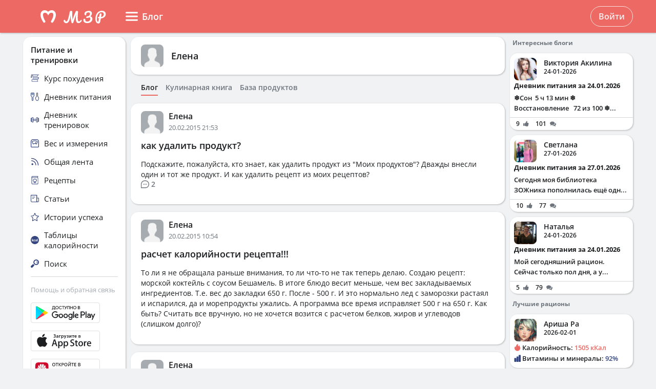

--- FILE ---
content_type: text/html; charset=UTF-8
request_url: https://health-diet.ru/people/user/146644/
body_size: 28870
content:
<!DOCTYPE html>
<html  class="uk-height-1-1">
<head lang="ru">
    <meta charset="UTF-8">
    <meta name="viewport" content="width=device-width, initial-scale=1, maximum-scale=1">
    <meta http-equiv="Content-Type" content="text/html; charset=utf-8">
    <link rel="manifest" href="/manifest.json"/>
            <link rel="icon" href="/favicon.svg"/>
                <title>Блог Елена</title>
    

    
    
            <link rel="canonical" href="/people/user/146644/"/>
    
    
    
            <script type="application/javascript">
            window.mzrConfig = {"useWebpack":false,"requirejs":{"baseUrl":"https:\/\/health-diet.ru\/jsApp\/v8.135.54\/","urlArgs":""},"showAlertSanctions":true,"xdebugSessionStart":false,"oneSignal":{"isOnInBrowser":false,"appId":"c021220b-2627-43c4-857d-ae26cc051db2","jsSdkPath":"https:\/\/cdn.onesignal.com\/sdks\/OneSignalSDK.js"},"foodDiaryMacronutrientsVersion":"v2","routeHistory":"browser","appVersion":"v8.135.54","platformId":101,"supportEmail":"support@health-diet.ru","appName":"\u041c\u043e\u0439 \u0437\u0434\u043e\u0440\u043e\u0432\u044b\u0439 \u0440\u0430\u0446\u0438\u043e\u043d","appDomain":"https:\/\/health-diet.ru","loginUrl":"https:\/\/health-diet.ru\/account\/login","getMzrConfigUrl":"https:\/\/health-diet.ru\/api2\/auth\/getMzrConfig","logoutUrl":"https:\/\/health-diet.ru\/api2\/auth\/logout","isRunFromPartnerPage":false,"smilesForSceditor":{"dropdown":{":D":"https:\/\/159523.selcdn.ru\/assets\/smiles\/icon_biggrin.gif",":)":"https:\/\/159523.selcdn.ru\/assets\/smiles\/ab.gif",":(":"https:\/\/159523.selcdn.ru\/assets\/smiles\/ac.gif",":-o":"https:\/\/159523.selcdn.ru\/assets\/smiles\/ai.gif","8)":"https:\/\/159523.selcdn.ru\/assets\/smiles\/af.gif",":{}":"https:\/\/159523.selcdn.ru\/assets\/smiles\/aj.gif",":oops:":"https:\/\/159523.selcdn.ru\/assets\/smiles\/ah.gif",":cry:":"https:\/\/159523.selcdn.ru\/assets\/smiles\/ak.gif",":evil:":"https:\/\/159523.selcdn.ru\/assets\/smiles\/aq.gif",";)":"https:\/\/159523.selcdn.ru\/assets\/smiles\/ad.gif",":!:":"https:\/\/159523.selcdn.ru\/assets\/smiles\/icon_exclaim.gif",":?:":"https:\/\/159523.selcdn.ru\/assets\/smiles\/icon_question.gif",":idea:":"https:\/\/159523.selcdn.ru\/assets\/smiles\/icon_idea.gif",":|":"https:\/\/159523.selcdn.ru\/assets\/smiles\/bl.gif",":\u0430\u043d\u0433\u0435\u043b:":"https:\/\/159523.selcdn.ru\/assets\/smiles\/aa.gif",":-\u0420":"https:\/\/159523.selcdn.ru\/assets\/smiles\/ae.gif",":secret:":"https:\/\/159523.selcdn.ru\/assets\/smiles\/al.gif",":\u043a\u0443\u043b\u0430\u043a:":"https:\/\/159523.selcdn.ru\/assets\/smiles\/am.gif",":\u0442\u044b \u0447\u0442\u043e!:":"https:\/\/159523.selcdn.ru\/assets\/smiles\/an.gif",":\u0445\u0438\u0445\u0438\u043a\u0430\u044e:":"https:\/\/159523.selcdn.ru\/assets\/smiles\/ap.gif",":\u0441\u043a\u0443\u0447\u043d\u043e:":"https:\/\/159523.selcdn.ru\/assets\/smiles\/db.gif",":exercise:":"https:\/\/159523.selcdn.ru\/assets\/smiles\/du.gif",":party:":"https:\/\/159523.selcdn.ru\/assets\/smiles\/dv.gif",":\u043f\u043e\u0446\u0435\u043b\u043e\u0432\u0430\u043b\u0438:":"https:\/\/159523.selcdn.ru\/assets\/smiles\/as.gif",":\u0442\u043e\u0448\u043d\u0438\u0442:":"https:\/\/159523.selcdn.ru\/assets\/smiles\/at.gif",":stop:":"https:\/\/159523.selcdn.ru\/assets\/smiles\/av.gif",":rose:":"https:\/\/159523.selcdn.ru\/assets\/smiles\/ax.gif",":\u0445\u043e\u0440\u043e\u0448\u043e:":"https:\/\/159523.selcdn.ru\/assets\/smiles\/ay.gif",":help:":"https:\/\/159523.selcdn.ru\/assets\/smiles\/bc.gif",":good:":"https:\/\/159523.selcdn.ru\/assets\/smiles\/bf.gif",":bravo:":"https:\/\/159523.selcdn.ru\/assets\/smiles\/bi.gif","LOL":"https:\/\/159523.selcdn.ru\/assets\/smiles\/bj.gif",":\u0438\u0437\u0432\u0438\u043d\u0438!:":"https:\/\/159523.selcdn.ru\/assets\/smiles\/bk.gif",":crazy:":"https:\/\/159523.selcdn.ru\/assets\/smiles\/bm.gif",":\u0443\u0440\u0430:":"https:\/\/159523.selcdn.ru\/assets\/smiles\/bp.gif",":dance:":"https:\/\/159523.selcdn.ru\/assets\/smiles\/bo.gif",":call-down:":"https:\/\/159523.selcdn.ru\/assets\/smiles\/bq.gif",":think:":"https:\/\/159523.selcdn.ru\/assets\/smiles\/bw.gif",":\u043a\u0440\u0438\u0447\u0443:":"https:\/\/159523.selcdn.ru\/assets\/smiles\/cf.gif",":nurse:":"https:\/\/159523.selcdn.ru\/assets\/smiles\/co.gif",":ah:":"https:\/\/159523.selcdn.ru\/assets\/smiles\/cs.gif",":ogle:":"https:\/\/159523.selcdn.ru\/assets\/smiles\/cu.gif",":\u043f\u043e\u0433\u0443\u043b\u044f\u043b\u0430:":"https:\/\/159523.selcdn.ru\/assets\/smiles\/cy.gif"},"hidden":{":-D":"https:\/\/159523.selcdn.ru\/assets\/smiles\/icon_biggrin.gif",":-)":"https:\/\/159523.selcdn.ru\/assets\/smiles\/ab.gif",":-(":"https:\/\/159523.selcdn.ru\/assets\/smiles\/ac.gif",":shock:":"https:\/\/159523.selcdn.ru\/assets\/smiles\/ai.gif","8-)":"https:\/\/159523.selcdn.ru\/assets\/smiles\/af.gif",":-{}":"https:\/\/159523.selcdn.ru\/assets\/smiles\/aj.gif",":~(":"https:\/\/159523.selcdn.ru\/assets\/smiles\/ak.gif",">:-<":"https:\/\/159523.selcdn.ru\/assets\/smiles\/aq.gif",";-)":"https:\/\/159523.selcdn.ru\/assets\/smiles\/ad.gif",":-|":"https:\/\/159523.selcdn.ru\/assets\/smiles\/bl.gif",":\u0420":"https:\/\/159523.selcdn.ru\/assets\/smiles\/ae.gif"}},"pathToUikitCss":"https:\/\/health-diet.ru\/jsApp\/v8.135.54\/ui\/dist\/css\/uikit.css","account":{"isAuth":false,"id":false,"name":"","avatar":"https:\/\/fs2.tvoydnevnik.com\/assets\/notFound\/user.png","roles":["guest"],"mainUserId":0,"currentUserId":0,"users":[],"usersList":[]},"imageServer":"https:\/\/fs2.tvoydnevnik.com\/api2\/image\/getById\/101","foodServiceBrowser":{"url":"https:\/\/health-diet.ru\/api2\/base_of_food\/","urlList":"https:\/\/health-diet.ru\/jsApp\/v8.135.54\/\/modules\/BaseOfFoodV2\/list2018.json","urlGroup":"https:\/\/health-diet.ru\/jsApp\/v8.135.54\/\/modules\/BaseOfFoodV2\/group2018.json","urlAll":"https:\/\/159523.selcdn.ru\/baseOfFood\/common\/all.json","urlLider":"https:\/\/159523.selcdn.ru\/baseOfFood\/common\/lider.json","version":11,"tryUpdateIdPutToCacheOlderDays":5184000},"zozhnikUserId":null,"zozhnikArticleNeedPayment":false,"canPromocode":false,"endPoints":{"appDiaryV1":{"apiUrl":"https:\/\/health-diet.ru\/api\/","accessToken":false},"api":{"url":"https:\/\/health-diet.ru\/api\/","access_token":false,"withCredentials":true,"version":"appMzrV1","isDiaryBackend":true,"id_account":false,"checkPublicSigOfQuery":"dfgfdjgkdnvcnyT&HvGcfd%^#FH"},"api2":{"url":"https:\/\/health-diet.ru\/api2\/","withCredentials":true,"params":{"platformId":101,"token":false,"diaryAccountId":false,"routeHistory":"browser"}},"api3":{"url":"https:\/\/health-diet.ru\/api3\/","withCredentials":true,"params":{"platformId":101,"token":false,"diaryAccountId":false,"routeHistory":"browser"}},"recipeService":{"url":"https:\/\/fs2.tvoydnevnik.com\/api2","withCredentials":false,"cookbookId":false,"params":{"jwt":false}},"foodService":{"url":"https:\/\/fs2.tvoydnevnik.com\/api2","withCredentials":false,"params":{"jwt":false}},"jsLogger":{"url":"https:\/\/d01ac277-54d2-4acc-9199-bb38938942e0.pub.cloud.scaleway.com\/api2","withCredentials":false,"params":{"version":"v8.135.54","platformId":101,"host":"health-diet.ru","isAuth":false,"userId":false,"environment":"production"}},"imageService":{"url":"https:\/\/fs2.tvoydnevnik.com"},"aiDiary":null},"auth":{"type":"redirect","url":"http:\/\/health-diet.ru\/auth\/?backurl="},"initialState":{"IsDev":false,"Features":{"social":true,"publishFoodDiaryV2":true,"recipeExtraEdit":true,"womanCalendar":true,"notification2":true,"loginV2":true,"socialV2":true,"useSceditor":true,"sportDiaryReport":true,"diaryUserPermission":true,"showExtraBaseV1":true},"Account":{"social":{"isAuth":false,"id":false,"name":"","dateRegister":"","daysInSystem":0,"avatar":"https:\/\/fs2.tvoydnevnik.com\/assets\/notFound\/user.png","email":""},"diary":{"isAuth":false,"id":false,"name":"","avatar":"https:\/\/fs2.tvoydnevnik.com\/assets\/notFound\/user.png","roles":["guest"],"mainUserId":0,"currentUserId":0,"users":[],"usersList":[]},"roles":[],"subscription":false,"subscriptionType":false,"isFullVersion":true},"Footer":{"show":true,"content":[[{"label":"\u0420\u0415\u0426\u0415\u041f\u0422\u042b","href":"\/recipe"},{"label":"\u0411\u041b\u041e\u0413\u0418","href":"\/people\/commonFeed\/"},{"label":"\u0422\u0410\u0411\u041b\u0418\u0426\u0410 \u041a\u0410\u041b\u041e\u0420\u0418\u0419\u041d\u041e\u0421\u0422\u0418","href":"\/table_calorie\/","originLink":true},{"label":"\u0421\u0422\u0410\u0422\u042c\u0418","href":"\/article\/","originLink":true},{"label":"\u041a\u0410\u041b\u042c\u041a\u0423\u041b\u042f\u0422\u041e\u0420\u042b","href":"\/health_diet\/app\/index.php","originLink":true}],[{"label":"\u041f\u041e\u0418\u0421\u041a","href":"\/find\/","originLink":true},{"label":"\u041f\u041e\u041c\u041e\u0429\u042c","href":"\/diary\/help"}],[{"label":"\u0421\u041e\u0413\u041b\u0410\u0428\u0415\u041d\u0418\u0415","href":"\/info\/condition.php"},{"label":"\u041a\u041e\u041d\u0422\u0410\u041a\u0422\u042b","href":"\/info\/contact.php"},{"label":"\u0412\u0415\u0420\u0421\u0418\u0418\/\u041e\u041f\u041b\u0410\u0422\u0410","href":"\/app\/Payment2"},{"label":"\u041f\u0420\u0410\u0412\u0418\u041b\u0410","href":"\/info\/rule.php"}],"info"],"footerLine":[{"type":"image","image":{"src":"https:\/\/159523.selcdn.ru\/assets\/payment\/visamaster.png"}},{"type":"text","text":"\u00a9 2009 - 2026 \u041c\u043e\u0439 \u0437\u0434\u043e\u0440\u043e\u0432\u044b\u0439 \u0440\u0430\u0446\u0438\u043e\u043d"}]},"LeftMenuFromServer":{"empty":[]}},"projectMenu":false,"loadCss":false,"features":{"social":true,"publishFoodDiaryV2":true,"recipeExtraEdit":true,"womanCalendar":true,"notification2":true,"loginV2":true,"socialV2":true,"useSceditor":true,"sportDiaryReport":true,"diaryUserPermission":true,"showExtraBaseV1":true},"socialUser":{"isAuth":false,"id":false,"name":"","dateRegister":"","daysInSystem":0,"avatar":"https:\/\/fs2.tvoydnevnik.com\/assets\/notFound\/user.png","email":""},"bootstrapSocial":"guest","socketio":{"url":"https:\/\/socketio.health-diet.ru:3443","token":"{\"timestamp\":1770019085,\"sig\":\"65fe9930486d1604b5ba8471887f3b7c\"}","eventsName":{"liveFeed":"101_liveFeed","user":"101_user_da39a3ee5e6b4b0d3255bfef95601890afd80709","user2":null,"prefix":101}},"androidVersion":{"name":"\u041a\u0430\u043b\u044c\u043a\u0443\u043b\u044f\u0442\u043e\u0440 \u043a\u0430\u043b\u043e\u0440\u0438\u0439 \u041c\u0417\u0420","storeName":"Google Play","badge":"","url":"https:\/\/play.google.com\/store\/apps\/details?id=ru.health_diet"},"iphoneVersion":{"name":"\u041c\u043e\u0439 \u0437\u0434\u043e\u0440\u043e\u0432\u044b\u0439 \u0440\u0430\u0446\u0438\u043e\u043d","storeName":"Apple store","badge":"","url":"https:\/\/apps.apple.com\/ru\/app\/%D0%BC%D0%BE%D0%B9-%D0%B7%D0%B4%D0%BE%D1%80%D0%BE%D0%B2%D1%8B%D0%B9-%D1%80%D0%B0%D1%86%D0%B8%D0%BE%D0%BD\/id1445321534"},"huaweiVersion":{"name":"\u041a\u0430\u043b\u044c\u043a\u0443\u043b\u044f\u0442\u043e\u0440 \u043a\u0430\u043b\u043e\u0440\u0438\u0439 \u041c\u0417\u0420","storeName":"Huawei","badge":"","url":"https:\/\/appgallery.huawei.com\/#\/app\/C105747173"},"useBaseFoodV2BySource":false,"applyExtraCss":"","jsRoute":{"payment":"\/app\/Payment2"},"firebase":{"jwt":""},"flagAppleShowSocialSingInTD":true,"flagAppleShowSocialSingInTD2":true,"flagAppleShowSocialSingInHD":true,"flagShowInAppReview":true,"flagSignInFacebook":true,"flagSignInNativeApple":true,"flagGetFoodBySourcesAllowUseOldVersion":false,"deployingAppVersions":{"AppStore":"v8.135.56"},"usePaymentPlatform":{"GooglePlay":"web","AppStore":"web","AppGallery":"web"},"cordovaLocalStorageConfigValidDays":360,"checkProductIdOnProductApproved":true,"yandexMetrika":{"id":"166381","setUserID":false,"params":{"isAuth":false,"partner":"partner101"},"startJs":true,"clickmap":true}};        </script>
    
    <!-- Assets.header:css  -->
<link href="https://health-diet.ru/jsApp/v8.135.54/ui/dist/css/uikit.css" rel="stylesheet" type="text/css"></head>

<body class="mzr-body uk-height-1-1">

        <div class="mzr-top-menu js-top-menu-height mzr-no-print mzr-top-menu--height">
            <div class="mzr-top-menu-round-left"></div>
            <div class="mzr-top-menu-round-right"></div>

            <div class="uk-flex uk-flex-middle uk-flex-center  mzr-top-menu-template-3">

                <a href="/"  class="mzr-top-menu-logo mzr-navbar-logo">            <svg
                    style="fill: currentcolor; display:inline-block; height:60px; width:200px; user-select:none;"
                    viewBox='0 0 200 60'
                    class=""
            >
                <g>
                                <path d="M54 50C65.0457 50 74 41.0457 74 30C74 18.9543 65.0457 10 54 10C42.9543 10 34 18.9543 34 30C34 41.0457 42.9543 50 54 50Z" fill="var(--color-logo-color-circle)"></path>
                                <path d="M66.8044 20.5592C65.6486 19.2227 63.9147 18.2836 61.9281 18.0668C61.8197 18.0668 61.7474 18.0668 61.6391 18.0307C61.6391 18.0307 57.2684 17.5972 53.9813 20.9566C50.4414 17.4889 46.3235 18.0307 46.3235 18.0307C46.2151 18.0307 46.1429 18.0307 46.0345 18.0668C44.084 18.2836 42.3502 19.2227 41.1943 20.5592C36.4623 26.0858 40.2551 34.8634 44.373 41.3291C44.7703 41.9793 45.4927 42.3767 46.2874 42.3767H46.3235C48.0574 42.3767 49.141 40.4983 48.2741 39.0174C47.1543 37.1029 46.3596 35.658 46.3596 35.658C46.3596 35.658 43.0726 29.1923 44.1201 25.3273C44.4813 24.0269 45.6372 23.0878 46.9737 22.9433C48.8159 22.7626 51.9223 23.3045 54.0174 28.1809C56.1125 23.3045 59.1828 22.7265 61.025 22.9433C62.3615 23.0878 63.5535 24.0269 63.8786 25.3273C64.89 29.1923 61.6391 35.658 61.6391 35.658C61.6391 35.658 60.8444 37.1029 59.7246 39.0174C58.8577 40.4983 59.9414 42.3767 61.6752 42.3767H61.7474C62.506 42.3767 63.2284 41.9793 63.6618 41.3291C67.7436 34.8634 71.5364 26.0858 66.8044 20.5592Z" fill="var(--color--white)"></path>
                                <path d="M118.552 36.7559C118.795 36.7559 118.981 36.8679 119.112 37.0919C119.261 37.3159 119.336 37.6239 119.336 38.0159C119.336 38.7439 119.159 39.3225 118.804 39.7519C117.833 40.9465 116.881 41.8145 115.948 42.3559C115.015 42.8785 114.007 43.1399 112.924 43.1399C111.281 43.1399 110.031 42.3279 109.172 40.7039C108.332 39.0612 107.912 36.6905 107.912 33.5919C107.912 31.4639 108.127 28.9252 108.556 25.9759H108.5C106.633 31.1092 104.841 36.3919 103.124 41.8239C102.937 42.4025 102.704 42.8039 102.424 43.0279C102.144 43.2519 101.743 43.3639 101.22 43.3639C100.324 43.3639 99.7453 42.9159 99.484 42.0199C99.0173 40.5265 98.6533 38.7439 98.392 36.6719C98.1307 34.5812 98 32.4719 98 30.3439C98 29.1119 98.0373 28.0385 98.112 27.1239H98.056C97.328 30.8572 96.6653 33.7785 96.068 35.8879C95.4893 37.9785 94.6493 39.7239 93.548 41.1239C92.4467 42.5239 91 43.2239 89.208 43.2239C88.2373 43.2239 87.3693 43.0185 86.604 42.6079C85.8573 42.1785 85.2787 41.6092 84.868 40.8999C84.4573 40.1905 84.252 39.4252 84.252 38.6039C84.252 38.0252 84.4013 37.5679 84.7 37.2319C84.9987 36.8772 85.4187 36.6999 85.96 36.6999C86.688 36.6999 87.136 37.0545 87.304 37.7639C87.472 38.4545 87.7427 38.9865 88.116 39.3599C88.508 39.7145 88.984 39.8919 89.544 39.8919C90.2533 39.8919 90.9347 39.2852 91.588 38.0719C92.26 36.8585 92.9507 34.9079 93.66 32.2199C94.388 29.5319 95.172 25.9665 96.012 21.5239C96.1613 20.7025 96.4693 20.1239 96.936 19.7879C97.4027 19.4332 98.0933 19.2559 99.008 19.2559C100.539 19.2559 101.248 20.0679 101.136 21.6919C101.043 23.2785 100.996 24.7159 100.996 26.0039C100.996 29.0279 101.22 32.5745 101.668 36.6439H101.724C102.209 34.5719 102.965 32.1452 103.992 29.3639C105.019 26.5825 106.111 23.9599 107.268 21.4959C107.567 20.8425 107.828 20.3665 108.052 20.0679C108.276 19.7692 108.528 19.5639 108.808 19.4519C109.088 19.3212 109.48 19.2559 109.984 19.2559C110.768 19.2559 111.365 19.4519 111.776 19.8439C112.205 20.2172 112.383 20.7585 112.308 21.4679C111.841 26.1719 111.608 29.8399 111.608 32.4719C111.608 34.7679 111.785 36.5692 112.14 37.8759C112.495 39.1639 113.083 39.8079 113.904 39.8079C114.52 39.8079 115.108 39.6212 115.668 39.2479C116.247 38.8559 116.956 38.1559 117.796 37.1479C118.001 36.8865 118.253 36.7559 118.552 36.7559Z" fill="var(--color-logo-color-text)"></path>
                                <path d="M136.372 29.8399C137.641 30.1945 138.621 30.8105 139.312 31.6879C140.021 32.5465 140.376 33.6012 140.376 34.8519C140.376 36.3265 139.956 37.6985 139.116 38.9679C138.276 40.2372 137.081 41.2545 135.532 42.0199C134.001 42.7665 132.237 43.1399 130.24 43.1399C127.869 43.1399 126.003 42.6265 124.64 41.5999C123.296 40.5732 122.624 39.1452 122.624 37.3159C122.624 36.3825 122.792 35.6919 123.128 35.2439C123.483 34.7959 124.015 34.5719 124.724 34.5719C125.247 34.5719 125.657 34.7212 125.956 35.0199C126.273 35.2999 126.432 35.7105 126.432 36.2519C126.432 37.2225 126.553 37.9879 126.796 38.5479C127.057 39.0892 127.468 39.4905 128.028 39.7519C128.607 39.9945 129.409 40.1159 130.436 40.1159C131.556 40.1159 132.555 39.8639 133.432 39.3599C134.328 38.8559 135.019 38.1932 135.504 37.3719C136.008 36.5505 136.26 35.6732 136.26 34.7399C136.26 33.9559 136.073 33.3025 135.7 32.7799C135.327 32.2385 134.841 31.9212 134.244 31.8279C132.807 32.6492 131.351 33.0599 129.876 33.0599C129.26 33.0599 128.821 32.9572 128.56 32.7519C128.299 32.5465 128.168 32.2105 128.168 31.7439C128.168 31.0719 128.523 30.5585 129.232 30.2039C129.96 29.8492 131.099 29.6345 132.648 29.5599C134.552 28.3652 135.504 26.7972 135.504 24.8559C135.504 24.0345 135.271 23.3999 134.804 22.9519C134.337 22.4852 133.637 22.2519 132.704 22.2519C131.827 22.2519 131.052 22.3919 130.38 22.6719C129.708 22.9332 129.185 23.2972 128.812 23.7639C128.439 24.2119 128.252 24.6972 128.252 25.2199C128.252 25.3692 128.271 25.5652 128.308 25.8079C128.345 26.0505 128.364 26.2372 128.364 26.3679C128.364 26.8345 128.215 27.1892 127.916 27.4319C127.636 27.6559 127.253 27.7679 126.768 27.7679C126.059 27.7679 125.545 27.5159 125.228 27.0119C124.911 26.4892 124.752 25.7985 124.752 24.9399C124.752 23.9132 125.088 22.9705 125.76 22.1119C126.451 21.2345 127.431 20.5439 128.7 20.0399C129.969 19.5172 131.435 19.2559 133.096 19.2559C135.243 19.2559 136.811 19.6852 137.8 20.5439C138.789 21.4025 139.284 22.5785 139.284 24.0719C139.284 25.1919 139.032 26.2559 138.528 27.2639C138.043 28.2532 137.324 29.1119 136.372 29.8399Z" fill="var(--color-logo-color-text)"></path>
                                <path d="M166.398 25.5039C166.398 26.9772 166.017 28.3292 165.254 29.5599C164.491 30.7906 163.382 31.7959 161.926 32.5759C160.47 33.3559 158.737 33.8152 156.726 33.9539L155.608 40.2199C155.175 42.6292 153.996 43.8339 152.072 43.8339C151.015 43.8339 150.035 43.5219 149.134 42.8979C148.25 42.2739 147.539 41.3206 147.002 40.0379C146.465 38.7552 146.196 37.1779 146.196 35.3059C146.196 31.7872 146.759 28.8059 147.886 26.3619C149.03 23.9006 150.555 22.0632 152.462 20.8499C154.386 19.6192 156.501 19.0039 158.806 19.0039C160.435 19.0039 161.813 19.2899 162.94 19.8619C164.084 20.4339 164.942 21.2139 165.514 22.2019C166.103 23.1726 166.398 24.2732 166.398 25.5039ZM157.194 31.2759C160.747 30.8252 162.524 28.9792 162.524 25.7379C162.524 24.5939 162.143 23.6666 161.38 22.9559C160.635 22.2279 159.473 21.8639 157.896 21.8639C156.111 21.8639 154.551 22.4272 153.216 23.5539C151.899 24.6806 150.876 26.2492 150.148 28.2599C149.437 30.2532 149.082 32.5326 149.082 35.0979C149.082 36.1726 149.186 37.1259 149.394 37.9579C149.619 38.7899 149.897 39.4399 150.226 39.9079C150.573 40.3586 150.902 40.5839 151.214 40.5839C151.647 40.5839 151.977 39.9859 152.202 38.7899L153.06 33.8759C152.384 33.7719 152.089 33.7286 152.176 33.7459C151.656 33.6592 151.318 33.5032 151.162 33.2779C151.006 33.0352 150.928 32.7319 150.928 32.3679C150.928 31.9866 151.032 31.6832 151.24 31.4579C151.465 31.2326 151.769 31.1199 152.15 31.1199C152.323 31.1199 152.453 31.1286 152.54 31.1459C152.956 31.2152 153.277 31.2586 153.502 31.2759C153.727 29.9239 154.048 28.1126 154.464 25.8419C154.568 25.2526 154.802 24.8366 155.166 24.5939C155.547 24.3339 155.989 24.2039 156.492 24.2039C157.064 24.2039 157.471 24.3166 157.714 24.5419C157.974 24.7499 158.104 25.0879 158.104 25.5559C158.104 25.8332 158.087 26.0586 158.052 26.2319L157.194 31.2759Z" fill="var(--color-logo-color-text)"></path>
                            </g>
                                        </svg>
            </a>
                <div class="mzr-top-menu-content uk-flex  uk-flex-space-between" >

                            <div class="uk-flex">
                    <a   id="js-offcanvas"                 style="text-decoration: none;"
                class="uk-flex uk-flex-middle  uk-flex-item-none mzr-top-menu-item mzr-top-menu--height js-top-menu-header mzr-top-menu-header-item">
                        <svg
                    style="fill: currentcolor; display:inline-block; height:24px; width:24px; user-select:none;fill:var(--top-menu-color-svg); margin-right: 8px"
                    viewBox='0 0 20 20'
                    class=""
            >
                <g><path d="M0 3.9998C0 3.33706 0.479695 2.7998 1.07143 2.7998H18.9286C19.5203 2.7998 20 3.33706 20 3.9998C20 4.66255 19.5203 5.1998 18.9286 5.1998H1.07143C0.479695 5.1998 0 4.66255 0 3.9998Z"></path><path d="M0 9.9998C0 9.33706 0.479695 8.7998 1.07143 8.7998H18.9286C19.5203 8.7998 20 9.33706 20 9.9998C20 10.6625 19.5203 11.1998 18.9286 11.1998H1.07143C0.479695 11.1998 0 10.6625 0 9.9998Z"></path><path d="M0 15.9998C0 15.3371 0.479695 14.7998 1.07143 14.7998H18.9286C19.5203 14.7998 20 15.3371 20 15.9998C20 16.6625 19.5203 17.1998 18.9286 17.1998H1.07143C0.479695 17.1998 0 16.6625 0 15.9998Z"></path></g>            </svg>
                        <span>Блог</span>
        </a>
                </div>
                <div class="uk-flex">
                    <div title=""
             class="uk-flex uk-flex-middle uk-flex-item-none mzr-top-menu--height mzr-top-menu-item uk-flex-center">
            <a href="/account/login"
               class="uk-button uk-button-outline-transparent" rel="nofollow">Войти</a>
        </div>
                </div>
        
                </div>

            </div>

        </div>
        <div class="mzr-no-print mzr-top-menu-fixed">
            <div class="mzr-top-menu-margin"></div>
        </div>

                        <div class="mzr-grid-3-column">

            <div class="mzr-grid-content" id="mzr-grid-content">
                <div class="mzr-main-block">
                            <div class="mzr-block mzr-grid-3-column-margin-top">
            <div class="mzr-block-content">
                <div class="uk-flex uk-flex-middle">
                    <div>
                        <a rel="nofollow" href="/people/user/146644/"><img class="mzr-avatar"
                                                                             src="https://fs2.tvoydnevnik.com/api2/image/getById/101/user/50/146644"
                                                                             alt=""/></a>
                    </div>
                    <div class="uk-margin-left mzr-font--body18sb uk-link-reset uk-text-bold-semi">
                        <a rel="nofollow" class="el-user" href="/people/user/146644/">Елена</a>
                    </div>
                </div>
            </div>
        </div>

        <div class="mzr-subNuvTopMenu mzr-no-print  mzr-main-block-margin-left " style="padding-top: 1px;">
            <div id="js-sub472"
                 class="uk-flex uk-flex-middle uk-overflow-container  mzr-fancy-scrollbar  uk-margin-top  uk-margin-small-bottom uk-link-reset"
                 style="overflow-y: hidden; padding-bottom: 0px; padding-top: 0px;">
                <a href="/people/user/146644/"
                   class=" mzr-pointer uk-flex-item-none mzr-font--body14sb mzr-pointer uk-active uk-flex-item-none uk-margin-right "
                   style="height: 23px; border-bottom: 2px solid var(--color--primary-midtone); color: var(--color--shade-black); font-weight: 600;">
                    Блог
                </a>
                <a rel="nofollow" href="/people/user/146644/recipe/"
                   class=" mzr-pointer uk-flex-item-none mzr-font--body14sb mzr-pointer uk-flex-item-none uk-margin-right uk-link-reset"
                   style="height: 23px; border-bottom: 2px solid transparent; color: var(--color--shade-dark); font-weight: 600;">Кулинарная
                    книга
                </a>
                <a href="/people/user/146644/calorie/"
                     class=" mzr-pointer uk-flex-item-none mzr-font--body14sb mzr-pointer uk-flex-item-none uk-margin-right uk-link-reset"
                     style="height: 23px; border-bottom: 2px solid transparent; color: var(--color--shade-dark); font-weight: 600;">
                    База продуктов
                </a>
            </div>
        </div>
                <div class="mzr-block uk-margin-top"   >
                    <div class="mzr-block-header-post uk-clearfix">

            <div class="uk-float-left">
                            <a href="/people/user/146644/"><img class="mzr-avatar" src="https://fs2.tvoydnevnik.com/api2/image/getById/101/user/50/146644" alt=""/></a>
                        </div>
            <div class="uk-float-left uk-margin-small-left">
                        <a href="/people/user/146644/" class="el-user">Елена</a>
                        <div class="el-timeAgo">20.02.2015 21:53</div>
            </div>
        </div>
                    <div class="mzr-block-content ">
                <div id="js_post_content_89687" class="uk-margin-bottom">
                                    <div class="mzr-font--body18sb uk-margin-bottom" itemprop="name"><a class='uk-link-reset mzr-font--body18sb' href='/people/user/146644/blog/89687/'>как удалить продукт?</a></div>
                                            <div class="uk-text-break">
            Подскажите, пожалуйста, кто знает, как удалить продукт из "Моих
продуктов"? Дважды внесли один и тот же продукт. И как удалить
рецепт из моих рецептов?        </div>
                            
        <div class="uk-flex uk-flex-middle">
                        
            <a class="uk-flex uk-flex-middle" href="https://health-diet.ru/people/user/146644/blog/89687/#comments" >
                <svg name="comment" width="16" height="16" viewBox="0 0 16 16" class=""
                     style="display: inline-block; height: 16px; width: 16px; user-select: none; fill: var(--color--shade-dark);">
                    <g>
                        <path fill-rule="evenodd" clip-rule="evenodd"
                              d="M8.88889 1.90625H7.11111C3.92013 1.90625 1.33333 4.63451 1.33333 8V14.0938H8.88889C12.0799 14.0938 14.6667 11.3655 14.6667 8C14.6667 4.63451 12.0799 1.90625 8.88889 1.90625ZM7.11111 0.5C3.18375 0.5 0 3.85786 0 8V15.5H8.88889C12.8162 15.5 16 12.1421 16 8C16 3.85786 12.8162 0.5 8.88889 0.5H7.11111Z"></path>
                        <ellipse cx="5.33333" cy="7.9525" rx="0.888889" ry="0.89"></ellipse>
                        <ellipse cx="8" cy="7.9525" rx="0.888889" ry="0.89"></ellipse>
                        <ellipse cx="10.6667" cy="7.9525" rx="0.888889" ry="0.89"></ellipse>
                    </g>
                </svg>
                <span class=" mzr-font--body14sb" style="color: var(--color--shade-dark);">&nbsp;2</span></a>
                    </div>
                        </div>

                            </div>
        </div>
                <div class="mzr-block uk-margin-top"   >
                    <div class="mzr-block-header-post uk-clearfix">

            <div class="uk-float-left">
                            <a href="/people/user/146644/"><img class="mzr-avatar" src="https://fs2.tvoydnevnik.com/api2/image/getById/101/user/50/146644" alt=""/></a>
                        </div>
            <div class="uk-float-left uk-margin-small-left">
                        <a href="/people/user/146644/" class="el-user">Елена</a>
                        <div class="el-timeAgo">20.02.2015 10:54</div>
            </div>
        </div>
                    <div class="mzr-block-content ">
                <div id="js_post_content_89606" class="uk-margin-bottom">
                                    <div class="mzr-font--body18sb uk-margin-bottom" itemprop="name"><a class='uk-link-reset mzr-font--body18sb' href='/people/user/146644/blog/89606/'>расчет калорийности рецепта!!!</a></div>
                                            <div class="uk-text-break">
            То ли я не обращала раньше внимания, то ли что-то не так теперь
делаю. Создаю рецепт: морской коктейль с соусом Бешамель. В итоге
блюдо весит меньше, чем вес закладываемых ингредиентов. Т.е. вес до
закладки 650 г. После - 500 г. И это нормально лед с заморозки
растаял и испарился, да и морепродукты ужались. А программа все
время исправляет 500 г на 650 г. Как быть? Считать все вручную, но
не хочется возится с расчетом белков, жиров и углеводов (слишком
долго)?        </div>
                            
        <div class="uk-flex uk-flex-middle">
                                </div>
                        </div>

                            </div>
        </div>
                <div class="mzr-block uk-margin-top"   >
                    <div class="mzr-block-header-post uk-clearfix">

            <div class="uk-float-left">
                            <a href="/people/user/146644/"><img class="mzr-avatar" src="https://fs2.tvoydnevnik.com/api2/image/getById/101/user/50/146644" alt=""/></a>
                        </div>
            <div class="uk-float-left uk-margin-small-left">
                        <a href="/people/user/146644/" class="el-user">Елена</a>
                        <div class="el-timeAgo">14.02.2015 21:27</div>
            </div>
        </div>
                    <div class="mzr-block-content ">
                <div id="js_post_content_88883" class="uk-margin-bottom">
                                    <div class="mzr-font--body18sb uk-margin-bottom" itemprop="name"><a class='uk-link-reset mzr-font--body18sb' href='/people/user/146644/blog/88883/'>Где можно вести дневники для всей семьи?</a></div>
                                            <div class="uk-text-break">
            Увидела в социальной версии есть такая функция "Ведение дневников
для всей семьи, а где это найти - не соображу. Может, кто
подскажет? А то очень трудно вести и себе и мужу и заходить под
разными логинами. Да еще базу продуктов и рецептов не скопируешь от
меня ему. Вобщем, выручите, кто знает - где это найти.        </div>
                            
        <div class="uk-flex uk-flex-middle">
                    <div class="uk-flex uk-flex-middle mzr-pointer " title="Нравится" style="padding-right: var(--margin--medium);">
            <svg name="like" width="16" height="16" viewBox="0 0 16 16" class=""
                 style="display: inline-block; height: 16px; width: 16px; user-select: none; fill: var(--color--shade-dark);">
                <g>
                    <path fill-rule="evenodd" clip-rule="evenodd"
                          d="M4 7.6H2C1.77909 7.6 1.6 7.77909 1.6 8V14C1.6 14.2209 1.77909 14.4 2 14.4H4C4.22091 14.4 4.4 14.2209 4.4 14V8C4.4 7.77909 4.22091 7.6 4 7.6ZM2 6C0.895431 6 0 6.89543 0 8V14C0 15.1046 0.89543 16 2 16H4C5.10457 16 6 15.1046 6 14V8C6 6.89543 5.10457 6 4 6H2Z"></path>
                    <path fill-rule="evenodd" clip-rule="evenodd"
                          d="M11.5 5V2.5C11.5 2.1 11 0 8 0C6.4 0 6 1 6 2V5C6 5.5 5.8 6.5 5 6.5C4.2 6.5 4 7.5 4 8V14C4 16 5.2 16 8 16H12C14 16 16 15 16 12V9C16 8 15.4 6 13 6C11.5 6 11.5 5 11.5 5ZM11.5 5C9.9 5 9.9 5.00118 9.9 5.00236L9.90001 5.00475L9.90003 5.00963L9.90012 5.01977L9.90051 5.04157C9.90088 5.05676 9.90147 5.07331 9.90236 5.09113C9.90414 5.12672 9.90714 5.16773 9.91203 5.21342C9.92177 5.30428 9.93935 5.41689 9.97121 5.54431C10.0345 5.7974 10.1594 6.12914 10.4075 6.46C10.9592 7.1956 11.8596 7.6 13 7.6C13.3716 7.6 13.6034 7.67564 13.7477 7.75007C13.8933 7.82515 14.0071 7.92871 14.1015 8.05989C14.3136 8.35448 14.4 8.75604 14.4 9V12C14.4 13.1152 14.0469 13.6281 13.7257 13.8958C13.3531 14.2063 12.7623 14.4 12 14.4H8C7.2838 14.4 6.73875 14.3993 6.29233 14.3718C5.94566 14.3504 5.73726 14.316 5.6159 14.2849C5.60753 14.2225 5.6 14.1302 5.6 14V8.02904C6.47218 7.81367 6.99258 7.1504 7.24244 6.62987C7.52717 6.03668 7.6 5.40587 7.6 5V2C7.6 1.85143 7.61541 1.74562 7.63348 1.67789C7.63735 1.66335 7.64103 1.65173 7.64423 1.64266C7.68826 1.62755 7.79652 1.6 8 1.6C9.08143 1.6 9.49956 1.95661 9.66763 2.14989C9.77292 2.27097 9.83766 2.39659 9.8746 2.49633C9.88782 2.53201 9.89562 2.55883 9.9 2.57591V5H11.5Z"></path>
                </g>
            </svg>
            <span class="" style="font-size: 14px; color: var(--color--shade-dark);">&nbsp;1&nbsp;</span></div>
                    
            <a class="uk-flex uk-flex-middle" href="https://health-diet.ru/people/user/146644/blog/88883/#comments" >
                <svg name="comment" width="16" height="16" viewBox="0 0 16 16" class=""
                     style="display: inline-block; height: 16px; width: 16px; user-select: none; fill: var(--color--shade-dark);">
                    <g>
                        <path fill-rule="evenodd" clip-rule="evenodd"
                              d="M8.88889 1.90625H7.11111C3.92013 1.90625 1.33333 4.63451 1.33333 8V14.0938H8.88889C12.0799 14.0938 14.6667 11.3655 14.6667 8C14.6667 4.63451 12.0799 1.90625 8.88889 1.90625ZM7.11111 0.5C3.18375 0.5 0 3.85786 0 8V15.5H8.88889C12.8162 15.5 16 12.1421 16 8C16 3.85786 12.8162 0.5 8.88889 0.5H7.11111Z"></path>
                        <ellipse cx="5.33333" cy="7.9525" rx="0.888889" ry="0.89"></ellipse>
                        <ellipse cx="8" cy="7.9525" rx="0.888889" ry="0.89"></ellipse>
                        <ellipse cx="10.6667" cy="7.9525" rx="0.888889" ry="0.89"></ellipse>
                    </g>
                </svg>
                <span class=" mzr-font--body14sb" style="color: var(--color--shade-dark);">&nbsp;4</span></a>
                    </div>
                        </div>

                            </div>
        </div>
                <div class="mzr-block uk-margin-top"   >
                    <div class="mzr-block-header-post uk-clearfix">

            <div class="uk-float-left">
                            <a href="/people/user/146644/"><img class="mzr-avatar" src="https://fs2.tvoydnevnik.com/api2/image/getById/101/user/50/146644" alt=""/></a>
                        </div>
            <div class="uk-float-left uk-margin-small-left">
                        <a href="/people/user/146644/" class="el-user">Елена</a>
                        <div class="el-timeAgo">13.02.2015 01:10</div>
            </div>
        </div>
                    <div class="mzr-block-content ">
                <div id="js_post_content_88653" class="uk-margin-bottom">
                                    <div class="mzr-font--body18sb uk-margin-bottom" itemprop="name"><a class='uk-link-reset mzr-font--body18sb' href='/people/user/146644/blog/88653/'>странная ситуация</a></div>
                                            <div class="uk-text-break">
            провожу эксперимент: взвешиваюсь 2 раза в день: утром и вечером.
Накануне была на день рожденье, но уложилась в свое количество
калорий (алкоголь не пила). На следующий день взвешивание показало,
что утренний вес 66,5, а вечером того же дня 66,1 кг. Т.е. с утра
до вечера я потеряла в весе 400 г. Придерживаюсь 1460 калорий в
сутки. И не думаю, что в этом причина. Подскажите, что произошло.
(Весы новые электронные, проверенные)        </div>
                            
        <div class="uk-flex uk-flex-middle">
                        
            <a class="uk-flex uk-flex-middle" href="https://health-diet.ru/people/user/146644/blog/88653/#comments" >
                <svg name="comment" width="16" height="16" viewBox="0 0 16 16" class=""
                     style="display: inline-block; height: 16px; width: 16px; user-select: none; fill: var(--color--shade-dark);">
                    <g>
                        <path fill-rule="evenodd" clip-rule="evenodd"
                              d="M8.88889 1.90625H7.11111C3.92013 1.90625 1.33333 4.63451 1.33333 8V14.0938H8.88889C12.0799 14.0938 14.6667 11.3655 14.6667 8C14.6667 4.63451 12.0799 1.90625 8.88889 1.90625ZM7.11111 0.5C3.18375 0.5 0 3.85786 0 8V15.5H8.88889C12.8162 15.5 16 12.1421 16 8C16 3.85786 12.8162 0.5 8.88889 0.5H7.11111Z"></path>
                        <ellipse cx="5.33333" cy="7.9525" rx="0.888889" ry="0.89"></ellipse>
                        <ellipse cx="8" cy="7.9525" rx="0.888889" ry="0.89"></ellipse>
                        <ellipse cx="10.6667" cy="7.9525" rx="0.888889" ry="0.89"></ellipse>
                    </g>
                </svg>
                <span class=" mzr-font--body14sb" style="color: var(--color--shade-dark);">&nbsp;10</span></a>
                    </div>
                        </div>

                            </div>
        </div>
                <div class="mzr-block uk-margin-top"   >
                    <div class="mzr-block-header-post uk-clearfix">

            <div class="uk-float-left">
                            <a href="/people/user/146644/"><img class="mzr-avatar" src="https://fs2.tvoydnevnik.com/api2/image/getById/101/user/50/146644" alt=""/></a>
                        </div>
            <div class="uk-float-left uk-margin-small-left">
                        <a href="/people/user/146644/" class="el-user">Елена</a>
                        <div class="el-timeAgo">09.02.2015 17:44</div>
            </div>
        </div>
                    <div class="mzr-block-content ">
                <div id="js_post_content_88164" class="uk-margin-bottom">
                                    <div class="mzr-font--body18sb uk-margin-bottom" itemprop="name"><a class='uk-link-reset mzr-font--body18sb' href='/people/user/146644/blog/88164/'>Мужское похудание вопрос</a></div>
                                            <div class="uk-text-break">
            Муж решил составить мне компанию и теперь калории я считаю и для
него тоже. И оказалось, что для роста 186 см и веса 91 чтобы
похудеть он должен съедать 2000 ккал. А он съедает всего&nbsp; 1500
ккал. И еще никак не может избавиться от животика (пиво в свое
время помогло). Как быть? Может у какого-то была подобная ситуация?
Мужчина - откликнитесь и посоветуйте -&nbsp; как ему помочь?        </div>
                            
        <div class="uk-flex uk-flex-middle">
                    <div class="uk-flex uk-flex-middle mzr-pointer " title="Нравится" style="padding-right: var(--margin--medium);">
            <svg name="like" width="16" height="16" viewBox="0 0 16 16" class=""
                 style="display: inline-block; height: 16px; width: 16px; user-select: none; fill: var(--color--shade-dark);">
                <g>
                    <path fill-rule="evenodd" clip-rule="evenodd"
                          d="M4 7.6H2C1.77909 7.6 1.6 7.77909 1.6 8V14C1.6 14.2209 1.77909 14.4 2 14.4H4C4.22091 14.4 4.4 14.2209 4.4 14V8C4.4 7.77909 4.22091 7.6 4 7.6ZM2 6C0.895431 6 0 6.89543 0 8V14C0 15.1046 0.89543 16 2 16H4C5.10457 16 6 15.1046 6 14V8C6 6.89543 5.10457 6 4 6H2Z"></path>
                    <path fill-rule="evenodd" clip-rule="evenodd"
                          d="M11.5 5V2.5C11.5 2.1 11 0 8 0C6.4 0 6 1 6 2V5C6 5.5 5.8 6.5 5 6.5C4.2 6.5 4 7.5 4 8V14C4 16 5.2 16 8 16H12C14 16 16 15 16 12V9C16 8 15.4 6 13 6C11.5 6 11.5 5 11.5 5ZM11.5 5C9.9 5 9.9 5.00118 9.9 5.00236L9.90001 5.00475L9.90003 5.00963L9.90012 5.01977L9.90051 5.04157C9.90088 5.05676 9.90147 5.07331 9.90236 5.09113C9.90414 5.12672 9.90714 5.16773 9.91203 5.21342C9.92177 5.30428 9.93935 5.41689 9.97121 5.54431C10.0345 5.7974 10.1594 6.12914 10.4075 6.46C10.9592 7.1956 11.8596 7.6 13 7.6C13.3716 7.6 13.6034 7.67564 13.7477 7.75007C13.8933 7.82515 14.0071 7.92871 14.1015 8.05989C14.3136 8.35448 14.4 8.75604 14.4 9V12C14.4 13.1152 14.0469 13.6281 13.7257 13.8958C13.3531 14.2063 12.7623 14.4 12 14.4H8C7.2838 14.4 6.73875 14.3993 6.29233 14.3718C5.94566 14.3504 5.73726 14.316 5.6159 14.2849C5.60753 14.2225 5.6 14.1302 5.6 14V8.02904C6.47218 7.81367 6.99258 7.1504 7.24244 6.62987C7.52717 6.03668 7.6 5.40587 7.6 5V2C7.6 1.85143 7.61541 1.74562 7.63348 1.67789C7.63735 1.66335 7.64103 1.65173 7.64423 1.64266C7.68826 1.62755 7.79652 1.6 8 1.6C9.08143 1.6 9.49956 1.95661 9.66763 2.14989C9.77292 2.27097 9.83766 2.39659 9.8746 2.49633C9.88782 2.53201 9.89562 2.55883 9.9 2.57591V5H11.5Z"></path>
                </g>
            </svg>
            <span class="" style="font-size: 14px; color: var(--color--shade-dark);">&nbsp;1&nbsp;</span></div>
                    
            <a class="uk-flex uk-flex-middle" href="https://health-diet.ru/people/user/146644/blog/88164/#comments" >
                <svg name="comment" width="16" height="16" viewBox="0 0 16 16" class=""
                     style="display: inline-block; height: 16px; width: 16px; user-select: none; fill: var(--color--shade-dark);">
                    <g>
                        <path fill-rule="evenodd" clip-rule="evenodd"
                              d="M8.88889 1.90625H7.11111C3.92013 1.90625 1.33333 4.63451 1.33333 8V14.0938H8.88889C12.0799 14.0938 14.6667 11.3655 14.6667 8C14.6667 4.63451 12.0799 1.90625 8.88889 1.90625ZM7.11111 0.5C3.18375 0.5 0 3.85786 0 8V15.5H8.88889C12.8162 15.5 16 12.1421 16 8C16 3.85786 12.8162 0.5 8.88889 0.5H7.11111Z"></path>
                        <ellipse cx="5.33333" cy="7.9525" rx="0.888889" ry="0.89"></ellipse>
                        <ellipse cx="8" cy="7.9525" rx="0.888889" ry="0.89"></ellipse>
                        <ellipse cx="10.6667" cy="7.9525" rx="0.888889" ry="0.89"></ellipse>
                    </g>
                </svg>
                <span class=" mzr-font--body14sb" style="color: var(--color--shade-dark);">&nbsp;9</span></a>
                    </div>
                        </div>

                            </div>
        </div>
                <div class="mzr-block uk-margin-top"   >
                    <div class="mzr-block-header-post uk-clearfix">

            <div class="uk-float-left">
                            <a href="/people/user/146644/"><img class="mzr-avatar" src="https://fs2.tvoydnevnik.com/api2/image/getById/101/user/50/146644" alt=""/></a>
                        </div>
            <div class="uk-float-left uk-margin-small-left">
                        <a href="/people/user/146644/" class="el-user">Елена</a>
                        <div class="el-timeAgo">04.02.2015 22:39</div>
            </div>
        </div>
                    <div class="mzr-block-content ">
                <div id="js_post_content_87560" class="uk-margin-bottom">
                                    <div class="mzr-font--body18sb uk-margin-bottom" itemprop="name"><a class='uk-link-reset mzr-font--body18sb' href='/people/user/146644/blog/87560/'>Дневник питания  за 04.02.2015 для уточнения вопроса по углеводам</a></div>
                                            <div class="uk-text-break">
            Цитирую:<br />
Итак, запомните следующие значения и постарайтесь привести к ним
свой рацион:<br />
<ul class="bbcode-ul">
<li>Калорийность: 1457 - 1644 кКал</li>
<li>Белки: 84 г</li>
<li>Жиры: 66 г</li>
<li>Углеводы: 131 г</li>
</ul>
А в дневнике питания в диаграмме стоит 233. Где правда? Может кто
сталкивался с этой проблемой?                    Прикреплен дневник питания                            </div>
                            
        <div class="uk-flex uk-flex-middle">
                        
            <a class="uk-flex uk-flex-middle" href="https://health-diet.ru/people/user/146644/blog/87560/#comments" >
                <svg name="comment" width="16" height="16" viewBox="0 0 16 16" class=""
                     style="display: inline-block; height: 16px; width: 16px; user-select: none; fill: var(--color--shade-dark);">
                    <g>
                        <path fill-rule="evenodd" clip-rule="evenodd"
                              d="M8.88889 1.90625H7.11111C3.92013 1.90625 1.33333 4.63451 1.33333 8V14.0938H8.88889C12.0799 14.0938 14.6667 11.3655 14.6667 8C14.6667 4.63451 12.0799 1.90625 8.88889 1.90625ZM7.11111 0.5C3.18375 0.5 0 3.85786 0 8V15.5H8.88889C12.8162 15.5 16 12.1421 16 8C16 3.85786 12.8162 0.5 8.88889 0.5H7.11111Z"></path>
                        <ellipse cx="5.33333" cy="7.9525" rx="0.888889" ry="0.89"></ellipse>
                        <ellipse cx="8" cy="7.9525" rx="0.888889" ry="0.89"></ellipse>
                        <ellipse cx="10.6667" cy="7.9525" rx="0.888889" ry="0.89"></ellipse>
                    </g>
                </svg>
                <span class=" mzr-font--body14sb" style="color: var(--color--shade-dark);">&nbsp;13</span></a>
                    </div>
                        </div>

                            </div>
        </div>
                <div class="mzr-block uk-margin-top"   >
                    <div class="mzr-block-header-post uk-clearfix">

            <div class="uk-float-left">
                            <a href="/people/user/146644/"><img class="mzr-avatar" src="https://fs2.tvoydnevnik.com/api2/image/getById/101/user/50/146644" alt=""/></a>
                        </div>
            <div class="uk-float-left uk-margin-small-left">
                        <a href="/people/user/146644/" class="el-user">Елена</a>
                        <div class="el-timeAgo">04.02.2015 22:28</div>
            </div>
        </div>
                    <div class="mzr-block-content ">
                <div id="js_post_content_87559" class="uk-margin-bottom">
                                    <div class="mzr-font--body18sb uk-margin-bottom" itemprop="name"><a class='uk-link-reset mzr-font--body18sb' href='/people/user/146644/blog/87559/'>вопрос про углеводы</a></div>
                                            <div class="uk-text-break">
            Помогите разобраться: когда заполняла данные при регистрации - мне
было подсчитано кол-во углеводов 131. А в дневнике питания стоит
норма 233. Не пойму, как так получилось и где правильная цифра?        </div>
                            
        <div class="uk-flex uk-flex-middle">
                        
            <a class="uk-flex uk-flex-middle" href="https://health-diet.ru/people/user/146644/blog/87559/#comments" >
                <svg name="comment" width="16" height="16" viewBox="0 0 16 16" class=""
                     style="display: inline-block; height: 16px; width: 16px; user-select: none; fill: var(--color--shade-dark);">
                    <g>
                        <path fill-rule="evenodd" clip-rule="evenodd"
                              d="M8.88889 1.90625H7.11111C3.92013 1.90625 1.33333 4.63451 1.33333 8V14.0938H8.88889C12.0799 14.0938 14.6667 11.3655 14.6667 8C14.6667 4.63451 12.0799 1.90625 8.88889 1.90625ZM7.11111 0.5C3.18375 0.5 0 3.85786 0 8V15.5H8.88889C12.8162 15.5 16 12.1421 16 8C16 3.85786 12.8162 0.5 8.88889 0.5H7.11111Z"></path>
                        <ellipse cx="5.33333" cy="7.9525" rx="0.888889" ry="0.89"></ellipse>
                        <ellipse cx="8" cy="7.9525" rx="0.888889" ry="0.89"></ellipse>
                        <ellipse cx="10.6667" cy="7.9525" rx="0.888889" ry="0.89"></ellipse>
                    </g>
                </svg>
                <span class=" mzr-font--body14sb" style="color: var(--color--shade-dark);">&nbsp;4</span></a>
                    </div>
                        </div>

                            </div>
        </div>
                <div class="mzr-block uk-margin-top"   >
                    <div class="mzr-block-header-post uk-clearfix">

            <div class="uk-float-left">
                            <a href="/people/user/146644/"><img class="mzr-avatar" src="https://fs2.tvoydnevnik.com/api2/image/getById/101/user/50/146644" alt=""/></a>
                        </div>
            <div class="uk-float-left uk-margin-small-left">
                        <a href="/people/user/146644/" class="el-user">Елена</a>
                        <div class="el-timeAgo">04.02.2015 01:23</div>
            </div>
        </div>
                    <div class="mzr-block-content ">
                <div id="js_post_content_87414" class="uk-margin-bottom">
                                    <div class="mzr-font--body18sb uk-margin-bottom" itemprop="name"><a class='uk-link-reset mzr-font--body18sb' href='/people/user/146644/blog/87414/'>вопрос про калории</a></div>
                                            <div class="uk-text-break">
            не могу разобраться: в магазине на ценнике написано,что голень
куриная 156 ккал, а в справочник 200 ккал. И такие не совпадения
есть в достаточном количестве. Как же мне точно посчитать
калорийность моего приготовленного блюда, на какие данные
опираться? Если уж считать, то более менее точно. Подскажите, как
быть        </div>
                            
        <div class="uk-flex uk-flex-middle">
                        
            <a class="uk-flex uk-flex-middle" href="https://health-diet.ru/people/user/146644/blog/87414/#comments" >
                <svg name="comment" width="16" height="16" viewBox="0 0 16 16" class=""
                     style="display: inline-block; height: 16px; width: 16px; user-select: none; fill: var(--color--shade-dark);">
                    <g>
                        <path fill-rule="evenodd" clip-rule="evenodd"
                              d="M8.88889 1.90625H7.11111C3.92013 1.90625 1.33333 4.63451 1.33333 8V14.0938H8.88889C12.0799 14.0938 14.6667 11.3655 14.6667 8C14.6667 4.63451 12.0799 1.90625 8.88889 1.90625ZM7.11111 0.5C3.18375 0.5 0 3.85786 0 8V15.5H8.88889C12.8162 15.5 16 12.1421 16 8C16 3.85786 12.8162 0.5 8.88889 0.5H7.11111Z"></path>
                        <ellipse cx="5.33333" cy="7.9525" rx="0.888889" ry="0.89"></ellipse>
                        <ellipse cx="8" cy="7.9525" rx="0.888889" ry="0.89"></ellipse>
                        <ellipse cx="10.6667" cy="7.9525" rx="0.888889" ry="0.89"></ellipse>
                    </g>
                </svg>
                <span class=" mzr-font--body14sb" style="color: var(--color--shade-dark);">&nbsp;9</span></a>
                    </div>
                        </div>

                            </div>
        </div>
                <div class="mzr-block uk-margin-top"   >
                    <div class="mzr-block-header-post uk-clearfix">

            <div class="uk-float-left">
                            <a href="/people/user/146644/"><img class="mzr-avatar" src="https://fs2.tvoydnevnik.com/api2/image/getById/101/user/50/146644" alt=""/></a>
                        </div>
            <div class="uk-float-left uk-margin-small-left">
                        <a href="/people/user/146644/" class="el-user">Елена</a>
                        <div class="el-timeAgo">03.02.2015 18:06</div>
            </div>
        </div>
                    <div class="mzr-block-content ">
                <div id="js_post_content_87328" class="uk-margin-bottom">
                                    <div class="mzr-font--body18sb uk-margin-bottom" itemprop="name"><a class='uk-link-reset mzr-font--body18sb' href='/people/user/146644/blog/87328/'>беговая дорожка вопрос</a></div>
                                            <div class="uk-text-break">
            Хожу на беговой дорожке 50 мин со скоростью 5 км/ч. Будет ли при
таком режиме сжигаться жир или только углеводы?        </div>
                            
        <div class="uk-flex uk-flex-middle">
                    <div class="uk-flex uk-flex-middle mzr-pointer " title="Нравится" style="padding-right: var(--margin--medium);">
            <svg name="like" width="16" height="16" viewBox="0 0 16 16" class=""
                 style="display: inline-block; height: 16px; width: 16px; user-select: none; fill: var(--color--shade-dark);">
                <g>
                    <path fill-rule="evenodd" clip-rule="evenodd"
                          d="M4 7.6H2C1.77909 7.6 1.6 7.77909 1.6 8V14C1.6 14.2209 1.77909 14.4 2 14.4H4C4.22091 14.4 4.4 14.2209 4.4 14V8C4.4 7.77909 4.22091 7.6 4 7.6ZM2 6C0.895431 6 0 6.89543 0 8V14C0 15.1046 0.89543 16 2 16H4C5.10457 16 6 15.1046 6 14V8C6 6.89543 5.10457 6 4 6H2Z"></path>
                    <path fill-rule="evenodd" clip-rule="evenodd"
                          d="M11.5 5V2.5C11.5 2.1 11 0 8 0C6.4 0 6 1 6 2V5C6 5.5 5.8 6.5 5 6.5C4.2 6.5 4 7.5 4 8V14C4 16 5.2 16 8 16H12C14 16 16 15 16 12V9C16 8 15.4 6 13 6C11.5 6 11.5 5 11.5 5ZM11.5 5C9.9 5 9.9 5.00118 9.9 5.00236L9.90001 5.00475L9.90003 5.00963L9.90012 5.01977L9.90051 5.04157C9.90088 5.05676 9.90147 5.07331 9.90236 5.09113C9.90414 5.12672 9.90714 5.16773 9.91203 5.21342C9.92177 5.30428 9.93935 5.41689 9.97121 5.54431C10.0345 5.7974 10.1594 6.12914 10.4075 6.46C10.9592 7.1956 11.8596 7.6 13 7.6C13.3716 7.6 13.6034 7.67564 13.7477 7.75007C13.8933 7.82515 14.0071 7.92871 14.1015 8.05989C14.3136 8.35448 14.4 8.75604 14.4 9V12C14.4 13.1152 14.0469 13.6281 13.7257 13.8958C13.3531 14.2063 12.7623 14.4 12 14.4H8C7.2838 14.4 6.73875 14.3993 6.29233 14.3718C5.94566 14.3504 5.73726 14.316 5.6159 14.2849C5.60753 14.2225 5.6 14.1302 5.6 14V8.02904C6.47218 7.81367 6.99258 7.1504 7.24244 6.62987C7.52717 6.03668 7.6 5.40587 7.6 5V2C7.6 1.85143 7.61541 1.74562 7.63348 1.67789C7.63735 1.66335 7.64103 1.65173 7.64423 1.64266C7.68826 1.62755 7.79652 1.6 8 1.6C9.08143 1.6 9.49956 1.95661 9.66763 2.14989C9.77292 2.27097 9.83766 2.39659 9.8746 2.49633C9.88782 2.53201 9.89562 2.55883 9.9 2.57591V5H11.5Z"></path>
                </g>
            </svg>
            <span class="" style="font-size: 14px; color: var(--color--shade-dark);">&nbsp;1&nbsp;</span></div>
                    
            <a class="uk-flex uk-flex-middle" href="https://health-diet.ru/people/user/146644/blog/87328/#comments" >
                <svg name="comment" width="16" height="16" viewBox="0 0 16 16" class=""
                     style="display: inline-block; height: 16px; width: 16px; user-select: none; fill: var(--color--shade-dark);">
                    <g>
                        <path fill-rule="evenodd" clip-rule="evenodd"
                              d="M8.88889 1.90625H7.11111C3.92013 1.90625 1.33333 4.63451 1.33333 8V14.0938H8.88889C12.0799 14.0938 14.6667 11.3655 14.6667 8C14.6667 4.63451 12.0799 1.90625 8.88889 1.90625ZM7.11111 0.5C3.18375 0.5 0 3.85786 0 8V15.5H8.88889C12.8162 15.5 16 12.1421 16 8C16 3.85786 12.8162 0.5 8.88889 0.5H7.11111Z"></path>
                        <ellipse cx="5.33333" cy="7.9525" rx="0.888889" ry="0.89"></ellipse>
                        <ellipse cx="8" cy="7.9525" rx="0.888889" ry="0.89"></ellipse>
                        <ellipse cx="10.6667" cy="7.9525" rx="0.888889" ry="0.89"></ellipse>
                    </g>
                </svg>
                <span class=" mzr-font--body14sb" style="color: var(--color--shade-dark);">&nbsp;2</span></a>
                    </div>
                        </div>

                            </div>
        </div>
                <div class="mzr-block uk-margin-top"   >
                    <div class="mzr-block-header-post uk-clearfix">

            <div class="uk-float-left">
                            <a href="/people/user/146644/"><img class="mzr-avatar" src="https://fs2.tvoydnevnik.com/api2/image/getById/101/user/50/146644" alt=""/></a>
                        </div>
            <div class="uk-float-left uk-margin-small-left">
                        <a href="/people/user/146644/" class="el-user">Елена</a>
                        <div class="el-timeAgo">03.02.2015 11:48</div>
            </div>
        </div>
                    <div class="mzr-block-content ">
                <div id="js_post_content_87268" class="uk-margin-bottom">
                                    <div class="mzr-font--body18sb uk-margin-bottom" itemprop="name"><a class='uk-link-reset mzr-font--body18sb' href='/people/user/146644/blog/87268/'>Вопрос про макароны</a></div>
                                            <div class="uk-text-break">
            Люблю макароны Maltagliati. На упаковке написано&nbsp; количество
калорий в продукте. Это значит в уже сваренных макаронах или в
сыром виде?&nbsp; Кто знает - помогите разобраться!!!        </div>
                            
        <div class="uk-flex uk-flex-middle">
                        
            <a class="uk-flex uk-flex-middle" href="https://health-diet.ru/people/user/146644/blog/87268/#comments" >
                <svg name="comment" width="16" height="16" viewBox="0 0 16 16" class=""
                     style="display: inline-block; height: 16px; width: 16px; user-select: none; fill: var(--color--shade-dark);">
                    <g>
                        <path fill-rule="evenodd" clip-rule="evenodd"
                              d="M8.88889 1.90625H7.11111C3.92013 1.90625 1.33333 4.63451 1.33333 8V14.0938H8.88889C12.0799 14.0938 14.6667 11.3655 14.6667 8C14.6667 4.63451 12.0799 1.90625 8.88889 1.90625ZM7.11111 0.5C3.18375 0.5 0 3.85786 0 8V15.5H8.88889C12.8162 15.5 16 12.1421 16 8C16 3.85786 12.8162 0.5 8.88889 0.5H7.11111Z"></path>
                        <ellipse cx="5.33333" cy="7.9525" rx="0.888889" ry="0.89"></ellipse>
                        <ellipse cx="8" cy="7.9525" rx="0.888889" ry="0.89"></ellipse>
                        <ellipse cx="10.6667" cy="7.9525" rx="0.888889" ry="0.89"></ellipse>
                    </g>
                </svg>
                <span class=" mzr-font--body14sb" style="color: var(--color--shade-dark);">&nbsp;5</span></a>
                    </div>
                        </div>

                            </div>
        </div>
        <ul class="uk-pagination"> <li class="uk-pagination-next"><a href="/people/user/146644/?page=1">Следующая <i class="uk-icon-angle-double-right"></i></a></li></ul>        <div>
            <ul class="uk-grid uk-grid-small">

                <li class="uk-width-medium-1-3 uk-width-small-1-1 uk-grid-margin mzr-pointer" title="Заполнить дневник питания">
                    <a href="/diary/foodDiary?utm_source=mainFeatures&utm_medium=foodDiary" class="uk-position-relative mzr-shadow" style="height:100px;background-color: #FF6D60; display:block">
                        <div>
                            <img class="uk-position-top-left" src="https://health-diet.ru/jsApp/v8.135.54//modules/UI/LandingPage/images/foodDiary.min.jpg" alt=""/>
                        </div>
                        <div class="uk-position-top-right uk-text-right" style="background: rgba(0, 0, 0, 0.22);font-size: 24px;  padding: 16px 20px;color: #fff;font-weight: bold">
                            Дневник<br/> питания
                        </div>
                    </a>
                </li>

                <li class="uk-width-medium-1-3 uk-width-small-1-2 uk-grid-margin mzr-pointer" title="Ознакомиться с курсом">
                    <a href="/loseWeight/step1?utm_source=mainFeatures&utm_medium=loseWeight" class="uk-position-relative mzr-shadow" style="height:100px;background-color: #5AAADD; display:block">
                        <div>
                            <img class="uk-position-top-left" src="https://health-diet.ru/jsApp/v8.135.54//modules/UI/LandingPage/images/loseWeight.min.jpg" alt=""/>
                        </div>
                        <div class="uk-position-top-right uk-text-right" style="background: rgba(0, 0, 0, 0.22);font-size: 24px;  padding: 12px 8px;color: #fff;font-weight: bold">
                            Как похудеть<br/><span style="font-size: 16px">пошаговый курс</span>
                        </div>
                    </a>
                </li>

                <li class="uk-width-medium-1-3 uk-width-small-1-2 uk-grid-margin mzr-pointer" title="Заполнить дневник тренировок">
                    <a href="/diary/sportDiary?utm_source=mainFeatures&utm_medium=sportDiary" class="uk-position-relative mzr-shadow" style="height:100px;background-color: #648F1B; display:block">
                        <div>
                            <img class="uk-position-top-left" src="https://health-diet.ru/jsApp/v8.135.54//modules/UI/LandingPage/images/sportDiary.min.jpg" alt=""/>
                        </div>
                        <div class="uk-position-top-right uk-text-right" style="background: rgba(0, 0, 0, 0.22);font-size: 24px;  padding: 16px 20px;color: #fff;font-weight: bold">
                            Дневник<br/> тренировок
                        </div>
                    </a>
                </li>

            </ul>
        </div>
                        </div>
            </div><!--<div class="mzr-grid-content">-->

            <div class="mzr-grid-left-side" id="mzr-grid-left-side">
                    <aside class="mzr-left-menu mod-padding-default mod-place-leftColumn  uk-margin-top-off">
            <div class="mzr-left-menu-items">
                                        <a class="mzr-left-menu-item uk-link-reset mzr-left-menu-item-header"
                           href="/diary/foodDiary?utm_source=leftMenu&utm_medium=diary">
                            <span>Питание и тренировки</span>
                        </a>
                                                <a class="mzr-left-menu-item uk-link-reset mod-level-0" href="/loseWeight/step1?utm_source=leftMenu&utm_medium=loseWeight">
                                        <svg
                    style="fill: currentcolor; display:inline-block; height:16px; width:16px; user-select:none;fill:var(--color--secondary-midtone);"
                    viewBox='0 0 16 16'
                    class="uk-margin-small-right uk-flex-item-none mod-svg-item"
            >
                <path fill-rule="evenodd" clip-rule="evenodd" d="M0.842102 1.22856L0.842115 1.22519V1.22104C0.842115 0.988499 1.03063 0.799988 1.26317 0.799988L1.2669 0.800004L1.27067 0.799988H4.21053H12.6316H15.5714C15.8081 0.799988 16 0.991866 16 1.22856C16 1.46525 15.8081 1.65713 15.5714 1.65713L13.4737 1.65713V4.22856C13.4737 4.70195 13.0967 5.0857 12.6316 5.0857H4.21053C3.74545 5.0857 3.36842 4.70195 3.36842 4.22856V1.65713L1.68422 1.65713L1.68422 4.30164C2.17482 4.47814 2.52632 4.95438 2.52632 5.51419C2.52632 6.22427 1.96078 6.7999 1.26316 6.7999C0.565535 6.7999 0 6.22427 0 5.51419C0 4.95438 0.351502 4.47813 0.842114 4.30163L0.842115 1.23193L0.842102 1.22856ZM4.21053 1.65713H12.6316V4.22856H4.21053L4.21053 1.65713ZM5.05262 6.79996H12.2174L12.2181 6.79996L14.3158 6.79996V8.51425H5.05262V6.79996ZM14.3158 5.94282H12.2181H5.05262C4.58754 5.94282 4.21052 6.32657 4.21052 6.79996V8.51425C4.21052 8.98763 4.58754 9.37139 5.05262 9.37139H12.2095L12.2181 9.37147H15.5714C15.8081 9.37147 16 9.17959 16 8.9429C16 8.70621 15.8081 8.51433 15.5714 8.51433H15.1579V8.51425V6.79996L15.5714 6.79996C15.8081 6.79996 16 6.60808 16 6.37139C16 6.1347 15.8081 5.94282 15.5714 5.94282H14.3158ZM2.52632 11.0856H10.5338H12.6316V13.657H2.52632V11.0856ZM13.4737 11.0856V13.657V13.6572H13.8872C14.1239 13.6572 14.3158 13.849 14.3158 14.0857C14.3158 14.3224 14.1239 14.5143 13.8872 14.5143H10.5338L10.524 14.5142H2.52633C2.06124 14.5142 1.68422 14.1304 1.68422 13.657V11.0856C1.68422 10.6122 2.06124 10.2285 2.52632 10.2285H10.5338H12.6316H13.8872C14.1239 10.2285 14.3158 10.4204 14.3158 10.657C14.3158 10.8937 14.1239 11.0856 13.8872 11.0856H13.4737ZM1.52632 5.51419C1.52632 5.68875 1.39188 5.7999 1.26316 5.7999C1.13443 5.7999 1 5.68875 1 5.51419C1 5.33963 1.13443 5.22848 1.26316 5.22848C1.39188 5.22848 1.52632 5.33963 1.52632 5.51419Z"/>            </svg>
                                        <span>Курс похудения</span>
                        </a>
                                                <a class="mzr-left-menu-item uk-link-reset mod-level-0" href="/diary/foodDiary?utm_source=leftMenu&utm_medium=diary">
                                        <svg
                    style="fill: currentcolor; display:inline-block; height:16px; width:16px; user-select:none;fill:var(--color--secondary-midtone);"
                    viewBox='0 0 24 24'
                    class="uk-margin-small-right uk-flex-item-none mod-svg-item"
            >
                <path d="M8.25 0C7.67438 0 7.14844 0.2175 6.75 0.574313C6.35156 0.2175 5.82562 0 5.25 0C4.67438 0 4.14844 0.2175 3.75 0.574313C3.35156 0.2175 2.82563 0 2.25 0C1.00931 0 0 1.00931 0 2.25V8.25C0 10.0605 0.953625 11.0141 1.71975 11.7802C2.43525 12.4959 3 13.0605 3 14.25V21.75C3 22.9907 4.00931 24 5.25 24C6.49069 24 7.5 22.9907 7.5 21.75V14.25C7.5 13.0605 8.06475 12.4959 8.78025 11.7802C9.54638 11.0141 10.5 10.0605 10.5 8.25V2.25C10.5 1.00931 9.49069 0 8.25 0ZM9 8.25C9 9.4395 8.43525 10.0041 7.71975 10.7198C6.95363 11.4859 6 12.4395 6 14.25V21.75C6 22.1646 5.66456 22.5 5.25 22.5C4.83544 22.5 4.5 22.1646 4.5 21.75V14.25C4.5 12.4395 3.54638 11.4859 2.78025 10.7198C2.06475 10.0041 1.5 9.4395 1.5 8.25V2.25C1.5 1.83544 1.83544 1.5 2.25 1.5C2.66456 1.5 3 1.83544 3 2.25V6.75C3 7.16456 3.33544 7.5 3.75 7.5C4.16456 7.5 4.5 7.16456 4.5 6.75V2.25C4.5 1.83544 4.83544 1.5 5.25 1.5C5.66456 1.5 6 1.83544 6 2.25V6.75C6 7.16456 6.33544 7.5 6.75 7.5C7.16456 7.5 7.5 7.16456 7.5 6.75V2.25C7.5 1.83544 7.83544 1.5 8.25 1.5C8.66456 1.5 9 1.83544 9 2.25V8.25ZM22.2803 12.2197C21.5648 11.5041 21 10.9395 21 9.75V2.25C21 1.00931 19.9907 0 18.75 0C17.5093 0 16.5 1.00931 16.5 2.25V9.75C16.5 10.9395 15.9353 11.5041 15.2197 12.2197C14.4536 12.9859 13.5 13.9395 13.5 15.75C13.5 16.0869 13.5593 24 18.75 24C23.9408 24 24 16.0869 24 15.75C24 13.9395 23.0464 12.9859 22.2803 12.2197ZM18.75 22.5C15.0542 22.5 15 15.8233 15 15.75C15 14.5605 15.5648 13.9959 16.2803 13.2803C17.0464 12.5141 18 11.5605 18 9.75V2.25C18 1.83544 18.3354 1.5 18.75 1.5C19.1646 1.5 19.5 1.83544 19.5 2.25V9.75C19.5 11.5605 20.4536 12.5141 21.2197 13.2803C21.9352 13.9959 22.5 14.5605 22.5 15.75C22.5 15.8173 22.4569 22.5 18.75 22.5Z"/>            </svg>
                                        <span>Дневник питания</span>
                        </a>
                                                <a class="mzr-left-menu-item uk-link-reset mod-level-0" href="/diary/sportDiary?utm_source=leftMenu&utm_medium=diary">
                                        <svg
                    style="fill: currentcolor; display:inline-block; height:16px; width:16px; user-select:none;fill:var(--color--secondary-midtone);"
                    viewBox='0 0 24 24'
                    class="uk-margin-small-right uk-flex-item-none mod-svg-item"
            >
                <g>
           <path d="M1.84753 8.01943C1.59244 8.01943 1.38564 8.22622 1.38564 8.48131V15.9643C1.38564 16.2194 1.59244 16.4262 1.84753 16.4262H2.09767C2.35276 16.4262 2.55955 16.2194 2.55955 15.9643V8.48131C2.55955 8.22622 2.35276 8.01943 2.09767 8.01943H1.84753ZM0 8.48131C0 7.46095 0.827165 6.63379 1.84753 6.63379H2.09767C3.11803 6.63379 3.9452 7.46095 3.9452 8.48131V15.9643C3.9452 16.9847 3.11803 17.8119 2.09767 17.8119H1.84753C0.827165 17.8119 0 16.9847 0 15.9643V8.48131Z"/>
            <path d="M4.47764 6.37588C4.22255 6.37588 4.01576 6.58267 4.01576 6.83776V17.6085C4.01576 17.8636 4.22255 18.0703 4.47764 18.0703H6.37162C6.62671 18.0703 6.8335 17.8636 6.8335 17.6085V6.83776C6.8335 6.58267 6.62671 6.37588 6.37162 6.37588H4.47764ZM2.63011 6.83776C2.63011 5.8174 3.45728 4.99023 4.47764 4.99023H6.37162C7.39198 4.99023 8.21914 5.8174 8.21914 6.83776V17.6085C8.21914 18.6288 7.39198 19.456 6.37162 19.456H4.47764C3.45728 19.456 2.63011 18.6288 2.63011 17.6085V6.83776Z"/>
            <path d="M8.75162 11.3075C8.49653 11.3075 8.28974 11.5143 8.28974 11.7694V12.6771C8.28974 12.9322 8.49653 13.139 8.75162 13.139H15.2483C15.5034 13.139 15.7102 12.9322 15.7102 12.6771V11.7694C15.7102 11.5143 15.5034 11.3075 15.2483 11.3075H8.75162ZM6.9041 11.7694C6.9041 10.749 7.73126 9.92188 8.75162 9.92188H15.2483C16.2687 9.92188 17.0959 10.749 17.0959 11.7694V12.6771C17.0959 13.6974 16.2687 14.5246 15.2483 14.5246H8.75162C7.73126 14.5246 6.9041 13.6974 6.9041 12.6771V11.7694Z"/>
            <path d="M22.1525 16.4269C22.4076 16.4269 22.6144 16.2201 22.6144 15.965V8.48195C22.6144 8.22686 22.4076 8.02006 22.1525 8.02006H21.9023C21.6472 8.02006 21.4404 8.22686 21.4404 8.48195V15.965C21.4404 16.2201 21.6472 16.4269 21.9023 16.4269H22.1525ZM24 15.965C24 16.9853 23.1728 17.8125 22.1525 17.8125H21.9023C20.882 17.8125 20.0548 16.9853 20.0548 15.965V8.48195C20.0548 7.46159 20.882 6.63442 21.9023 6.63442H22.1525C23.1728 6.63442 24 7.46159 24 8.48195V15.965Z"/>
            <path d="M19.5222 18.0704C19.7773 18.0704 19.9841 17.8636 19.9841 17.6085V6.83782C19.9841 6.58273 19.7773 6.37594 19.5222 6.37594H17.6283C17.3732 6.37594 17.1664 6.58273 17.1664 6.83782V17.6085C17.1664 17.8636 17.3732 18.0704 17.6283 18.0704H19.5222ZM21.3698 17.6085C21.3698 18.6289 20.5426 19.4561 19.5222 19.4561H17.6283C16.6079 19.4561 15.7807 18.6289 15.7807 17.6085L15.7807 6.83782C15.7807 5.81746 16.6079 4.9903 17.6283 4.9903H19.5222C20.5426 4.9903 21.3698 5.81746 21.3698 6.83782V17.6085Z"/>
            </g>            </svg>
                                        <span>Дневник тренировок</span>
                        </a>
                                                <a class="mzr-left-menu-item uk-link-reset mod-level-0" href="/diary/measuring?utm_source=leftMenu&utm_medium=diary">
                                        <svg
                    style="fill: currentcolor; display:inline-block; height:16px; width:16px; user-select:none;fill:var(--color--secondary-midtone);"
                    viewBox='0 0 24 24'
                    class="uk-margin-small-right uk-flex-item-none mod-svg-item"
            >
                <g>
                 <path d="M17.1429 0H6.85715C5.03852 0 3.29438 0.722446 2.00841 2.00841C0.722443 3.29437 0 5.03851 0 6.85713V21.4285C0 22.1105 0.270919 22.7645 0.753153 23.2468C1.23539 23.7291 1.88945 24 2.57143 24H21.4286C22.1105 24 22.7647 23.7291 23.2468 23.2468C23.7291 22.7645 24 22.1105 24 21.4285V6.85713C24 5.03851 23.2776 3.29437 21.9916 2.00841C20.7056 0.722446 18.9615 0 17.1429 0ZM22.2857 21.4285C22.2857 21.6558 22.1954 21.8739 22.0346 22.0346C21.874 22.1954 21.6559 22.2856 21.4286 22.2856H2.57143C2.3441 22.2856 2.12609 22.1954 1.96534 22.0346C1.8046 21.8739 1.71429 21.6558 1.71429 21.4285V6.85713C1.71429 5.49316 2.25613 4.18506 3.2206 3.22059C4.18508 2.25612 5.49318 1.71429 6.85715 1.71429H17.1429C18.5068 1.71429 19.8149 2.25612 20.7794 3.22059C21.7439 4.18506 22.2857 5.49316 22.2857 6.85713V21.4285Z"/>
            <path d="M14.182 8.12504L12.8764 12.2558C12.8422 12.3643 12.8292 12.478 12.8384 12.5904C12.8475 12.7029 12.8786 12.8119 12.9298 12.9111C12.981 13.0104 13.0514 13.098 13.1368 13.1691C13.2223 13.24 13.3211 13.293 13.4279 13.3249C13.6036 13.3774 13.793 13.3706 13.9676 13.3055C14.0928 13.2586 14.2062 13.1834 14.2989 13.0855C14.3916 12.9876 14.461 12.8699 14.5014 12.7417L15.807 8.61089C15.8763 8.39178 15.8571 8.15605 15.7537 7.95556C15.6503 7.75507 15.4712 7.60624 15.2556 7.54181C15.149 7.50991 15.0365 7.49969 14.9248 7.51173C14.8131 7.52378 14.7044 7.55786 14.6046 7.61201C14.4033 7.72139 14.2512 7.90594 14.182 8.12504Z"/>
            <path d="M4.07086 7.27089L3.48755 6.64449C3.23551 6.89833 3.1621 7.28855 3.30356 7.62247L4.07086 7.27089ZM11.8112 4.55816L11.8389 5.42969C12.2909 5.41413 12.6497 5.02853 12.6497 4.55816H11.8112ZM6.95073 14.0689L6.18344 14.4205C6.27683 14.6409 6.45374 14.8114 6.67222 14.8913C6.89069 14.9715 7.13126 14.9539 7.33686 14.843L6.95073 14.0689ZM11.9886 12.7115L12.0076 11.8397C11.9951 11.8393 11.9826 11.8393 11.97 11.8396L11.9886 12.7115ZM16.915 14.0689L16.522 14.8393C16.7288 14.9533 16.9722 14.9724 17.1931 14.8916C17.414 14.8108 17.5923 14.6375 17.685 14.414L16.915 14.0689ZM19.7309 7.2709L20.5009 7.6159C20.6373 7.28648 20.5659 6.90375 20.3209 6.65135L19.7309 7.2709ZM12.1705 4.55845H11.332C11.332 5.02835 11.69 5.41372 12.1415 5.42994L12.1705 4.55845ZM12.1705 4.55169H13.009C13.009 4.07009 12.6336 3.67969 12.1705 3.67969V4.55169ZM11.9886 4.55343L11.9733 5.42528C11.9834 5.42548 11.9935 5.42548 12.0037 5.42529L11.9886 4.55343ZM11.8112 4.55169V3.67969C11.3481 3.67969 10.9727 4.0701 10.9727 4.55169H11.8112ZM4.65415 7.8973C5.52306 7.02217 6.81804 6.41168 8.1957 6.01459C9.56044 5.62121 10.9217 5.46127 11.8389 5.42969L11.7835 3.68664C10.7561 3.72201 9.26048 3.89793 7.74781 4.33394C6.24804 4.76623 4.64513 5.47864 3.48755 6.64449L4.65415 7.8973ZM7.71803 13.7173L4.83815 6.91932L3.30356 7.62247L6.18344 14.4205L7.71803 13.7173ZM11.97 11.8396C9.69836 11.8919 7.45023 12.817 6.56462 13.2949L7.33686 14.843C8.08405 14.4398 10.0759 13.6276 12.0072 13.5832L11.97 11.8396ZM11.9697 13.5832C13.8504 13.6274 15.7931 14.4371 16.522 14.8393L17.3079 13.2986C16.4402 12.8198 14.2367 11.892 12.0076 11.8397L11.9697 13.5832ZM17.685 14.414L20.5009 7.6159L18.9608 6.9259L16.1449 13.7239L17.685 14.414ZM20.3209 6.65135C19.1881 5.48451 17.6195 4.77062 16.1515 4.33716C14.6715 3.90012 13.2075 3.72317 12.1995 3.68698L12.1415 5.42994C13.0371 5.46209 14.364 5.62231 15.6935 6.01486C17.0352 6.41101 18.295 7.01917 19.1408 7.89046L20.3209 6.65135ZM11.332 4.55169V4.55845H13.009V4.55169H11.332ZM12.0037 5.42529C12.0618 5.4242 12.1175 5.42369 12.1705 5.42369V3.67969C12.107 3.67969 12.0414 3.6803 11.9735 3.68157L12.0037 5.42529ZM12.0039 3.68157C11.9376 3.68032 11.8733 3.67969 11.8112 3.67969V5.42369C11.8626 5.42369 11.9167 5.42421 11.9733 5.42528L12.0039 3.68157ZM10.9727 4.55169V4.55816H12.6497V4.55169H10.9727Z"/>
            </g>            </svg>
                                        <span>Вес и измерения</span>
                        </a>
                                                <a class="mzr-left-menu-item uk-link-reset mod-level-0" href="/people/commonFeed?utm_source=leftMenu&utm_medium=people">
                                        <svg
                    style="fill: currentcolor; display:inline-block; height:16px; width:16px; user-select:none;fill:var(--color--secondary-midtone);"
                    viewBox='0 0 20 20'
                    class="uk-margin-small-right uk-flex-item-none mod-svg-item"
            >
                <g>
                 <path fill-rule="evenodd" clip-rule="evenodd" d="M1 1.85714C1 1.38376 1.38376 1 1.85714 1C4.10837 1 6.33756 1.44341 8.41743 2.30492C10.4973 3.16643 12.3871 4.42916 13.979 6.02103C15.5708 7.61289 16.8336 9.5027 17.6951 11.5826C18.5566 13.6624 19 15.8916 19 18.1429C19 18.6162 18.6162 19 18.1429 19C17.6695 19 17.2857 18.6162 17.2857 18.1429C17.2857 16.1167 16.8866 14.1105 16.1113 12.2386C15.3359 10.3667 14.1995 8.66588 12.7668 7.23321C11.3341 5.80053 9.63328 4.66407 7.7614 3.88872C5.88952 3.11336 3.88325 2.71429 1.85714 2.71429C1.38376 2.71429 1 2.33053 1 1.85714Z"/>
            <path fill-rule="evenodd" clip-rule="evenodd" d="M1 7.57199C1 7.0986 1.38376 6.71484 1.85714 6.71484C3.35796 6.71484 4.84409 7.01045 6.23067 7.58479C7.61725 8.15913 8.87712 9.00095 9.93836 10.0622C10.9996 11.1234 11.8414 12.3833 12.4158 13.7699C12.9901 15.1565 13.2857 16.6426 13.2857 18.1434C13.2857 18.6168 12.902 19.0006 12.4286 19.0006C11.9552 19.0006 11.5714 18.6168 11.5714 18.1434C11.5714 16.8677 11.3202 15.6045 10.832 14.4259C10.3438 13.2473 9.62823 12.1764 8.72618 11.2744C7.82413 10.3723 6.75323 9.65677 5.57464 9.16859C4.39605 8.6804 3.13284 8.42913 1.85714 8.42913C1.38376 8.42913 1 8.04537 1 7.57199Z"/>
            <path d="M6.14285 15.9993C6.14285 17.1828 5.18346 18.1422 4 18.1422C2.81653 18.1422 1.85714 17.1828 1.85714 15.9993C1.85714 14.8158 2.81653 13.8564 4 13.8564C5.18346 13.8564 6.14285 14.8158 6.14285 15.9993Z"/>
            </g>            </svg>
                                        <span>Общая лента</span>
                        </a>
                                                <a class="mzr-left-menu-item uk-link-reset mod-level-0" href="/recipe/?utm_source=leftMenu&utm_medium=recipe">
                                        <svg
                    style="fill: currentcolor; display:inline-block; height:16px; width:16px; user-select:none;fill:var(--color--secondary-midtone);"
                    viewBox='0 0 24 24'
                    class="uk-margin-small-right uk-flex-item-none mod-svg-item"
            >
                <g>
                <path d="M21.128 1.40624H21.1781C21.5666 1.40624 21.8812 1.09149 21.8812 0.703124C21.8812 0.314757 21.5666 0 21.1781 0H4.98582C3.55997 0 2.4 1.15997 2.4 2.586V21.4141C2.4 22.84 3.55997 24 4.98582 24H19.2952C20.7211 24 21.8812 22.84 21.8812 21.4141V6.35155C21.8812 5.64129 21.5933 4.99712 21.1282 4.52929V1.40624H21.128ZM4.98582 1.40624H19.7218V3.80145C19.5829 3.77838 19.4405 3.76574 19.2952 3.76574H4.98582C4.33542 3.76574 3.80625 3.23657 3.80625 2.586C3.80625 1.93542 4.33542 1.40624 4.98582 1.40624ZM20.4751 21.4141C20.4751 22.0645 19.9459 22.5937 19.2952 22.5937H4.98582C4.33542 22.5937 3.80625 22.0645 3.80625 21.4141V4.8869C4.16019 5.06909 4.56119 5.17199 4.98582 5.17199H19.2952C19.5488 5.17199 19.7838 5.25274 19.9764 5.38934C19.9933 5.40325 20.0107 5.41644 20.0288 5.4287C20.3005 5.64495 20.4751 5.9782 20.4751 6.35155V21.4141Z"/>
            <path d="M14.7764 8.96155C14.7112 8.96155 14.6456 8.96356 14.5801 8.9674C13.9526 8.29724 13.0684 7.90723 12.1406 7.90723C11.2128 7.90723 10.3286 8.29706 9.70126 8.9674C9.63552 8.96356 9.56997 8.96155 9.50479 8.96155C7.66348 8.96155 6.16568 10.4595 6.16568 12.3006C6.16568 13.9007 7.2969 15.2413 8.80166 15.5653V19.1541C8.80166 19.5425 9.11642 19.8572 9.50479 19.8572H14.7766C15.1647 19.8572 15.4797 19.5425 15.4797 19.1541V15.5653C16.9843 15.2415 18.1157 13.9007 18.1157 12.3006C18.1157 10.4595 16.6177 8.96155 14.7764 8.96155ZM10.2079 18.451V17.5979H14.0735V18.451H10.2079ZM14.7764 14.2335C14.3882 14.2335 14.0733 14.5483 14.0733 14.9366V16.1916H10.2077V14.9366C10.2077 14.5483 9.89296 14.2335 9.5046 14.2335C8.43893 14.2335 7.57192 13.3663 7.57192 12.3006C7.57192 11.235 8.43893 10.3679 9.5046 10.3679C9.62435 10.3679 9.74648 10.3795 9.86751 10.4024C10.1359 10.4531 10.4099 10.3436 10.5694 10.1215C10.9325 9.6156 11.5199 9.31348 12.1406 9.31348C12.7613 9.31348 13.3487 9.6156 13.7118 10.1215C13.8713 10.3438 14.1452 10.4533 14.4138 10.4024C14.5347 10.3795 14.6568 10.3679 14.7766 10.3679C15.8422 10.3679 16.7094 11.235 16.7094 12.3006C16.7094 13.3663 15.8422 14.2335 14.7764 14.2335Z"/>
            </g>            </svg>
                                        <span>Рецепты</span>
                        </a>
                                                <a class="mzr-left-menu-item uk-link-reset mod-level-0" href="/article/?utm_source=leftMenu&utm_medium=article">
                                        <svg
                    style="fill: currentcolor; display:inline-block; height:16px; width:16px; user-select:none;fill:var(--color--secondary-midtone);"
                    viewBox='0 0 24 24'
                    class="uk-margin-small-right uk-flex-item-none mod-svg-item"
            >
                <g>
                <path fill-rule="evenodd" clip-rule="evenodd" d="M17.6062 1.30469C18.0412 1.30469 18.3938 1.65731 18.3938 2.0923V9.71397H23.2124C23.6474 9.71397 24 10.0666 24 10.5016V18.9109C24 20.9512 22.322 22.5015 20.4092 22.5015C18.369 22.5015 16.8186 20.8237 16.8186 18.9109V2.0923C16.8186 1.65731 17.1712 1.30469 17.6062 1.30469ZM18.3938 11.2892V18.9109C18.3938 19.988 19.2728 20.9263 20.4092 20.9263C21.4864 20.9263 22.4248 20.0472 22.4248 18.9109V11.2892H18.3938Z" />
                <path fill-rule="evenodd" clip-rule="evenodd" d="M0 2.0923C0 1.65731 0.352624 1.30469 0.787608 1.30469H17.6062C18.0412 1.30469 18.3938 1.65731 18.3938 2.0923V18.9109C18.3938 19.7889 18.9266 20.5141 19.724 20.7799C20.0456 20.8871 20.2625 21.1881 20.2625 21.5271V21.7139C20.2625 22.1489 19.9099 22.5015 19.4749 22.5015H3.5907C1.55034 22.5015 0 20.8237 0 18.9109V2.0923ZM1.57522 2.8799V18.9109C1.57522 19.988 2.45422 20.9263 3.5907 20.9263H17.4332C17.0412 20.3522 16.8186 19.6571 16.8186 18.9109V2.8799H1.57522Z" />
                <path fill-rule="evenodd" clip-rule="evenodd" d="M4.29813 7.51124C4.29813 7.07626 4.65075 6.72363 5.08573 6.72363H12.5607C12.9957 6.72363 13.3483 7.07626 13.3483 7.51124C13.3483 7.94623 12.9957 8.29885 12.5607 8.29885H5.08573C4.65075 8.29885 4.29813 7.94623 4.29813 7.51124Z" />
                <path fill-rule="evenodd" clip-rule="evenodd" d="M4.29813 11.2495C4.29813 10.8145 4.65075 10.4619 5.08573 10.4619H8.8232C9.25818 10.4619 9.6108 10.8145 9.6108 11.2495C9.6108 11.6845 9.25818 12.0371 8.8232 12.0371H5.08573C4.65075 12.0371 4.29813 11.6845 4.29813 11.2495Z" />
            </g>            </svg>
                                        <span>Статьи</span>
                        </a>
                                                <a class="mzr-left-menu-item uk-link-reset mod-level-0" href="/people/successStory?utm_source=leftMenu&utm_medium=people">
                                        <svg
                    style="fill: currentcolor; display:inline-block; height:16px; width:16px; user-select:none;fill:var(--color--secondary-midtone);"
                    viewBox='0 0 30 30'
                    class="uk-margin-small-right uk-flex-item-none mod-svg-item"
            >
                <path d="M23.6079 29.9994C23.4301 29.9994 23.2512 29.9555 23.0905 29.8655L15.0002 25.3934L6.91112 29.8655C6.5522 30.0658 6.11078 30.0401 5.77543 29.8034C5.44008 29.5666 5.26865 29.1594 5.33508 28.7544L6.89076 19.2146L3.49547 15.7818C3.07977 15.3608 3.08298 14.6826 3.50404 14.2669C3.92511 13.8512 4.60331 13.8544 5.01901 14.2754L8.79787 18.0961C9.03894 18.3404 9.14929 18.6843 9.09358 19.0218L7.80468 26.9234L14.4817 23.2324C14.8042 23.0546 15.1963 23.0546 15.5188 23.2324L22.1958 26.9234L20.9069 19.0218C20.8523 18.6864 20.9605 18.3436 21.1973 18.1014L26.7054 12.4562L19.1423 11.3012C18.7898 11.2466 18.4866 11.0205 18.3345 10.6969L15.0002 3.5935L11.666 10.6969C11.5139 11.0205 11.2107 11.2466 10.8582 11.3012L1.23373 12.7712C0.650885 12.8633 0.102324 12.4594 0.0123258 11.8733C-0.0766011 11.2884 0.325177 10.7419 0.910166 10.6519L9.96892 9.26875L14.0306 0.616059C14.2063 0.239995 14.5845 0 15.0002 0C15.416 0 15.7942 0.239995 15.9699 0.616059L20.0316 9.26875L29.0903 10.6519C29.4868 10.713 29.8167 10.9905 29.9442 11.3709C30.0717 11.7512 29.9753 12.1723 29.6957 12.4594L23.1097 19.2093L24.6665 28.7544C24.7329 29.1594 24.5604 29.5666 24.2261 29.8034C24.0408 29.933 23.8244 29.9994 23.6079 29.9994Z"/>            </svg>
                                        <span>Истории успеха</span>
                        </a>
                                                <a class="mzr-left-menu-item uk-link-reset mod-level-0" href="/table_calorie/?utm_source=leftMenu&utm_medium=table_calorie">
                                        <svg
                    style="fill: currentcolor; display:inline-block; height:16px; width:16px; user-select:none;fill:var(--color--secondary-midtone);"
                    viewBox='0 0 16 16'
                    class="uk-margin-small-right uk-flex-item-none mod-svg-item"
            >
                <g>
              <path d="M7.99997 6.10352e-05C3.58877 6.10352e-05 0 3.58884 0 8.00003C0 12.4112 3.58877 16 7.99997 16C12.4112 16 16 12.4112 16 8.00003C16 3.58883 12.4112 6.10352e-05 7.99997 6.10352e-05ZM4.3949 10.5081L3.41448 9.07249H3.16239V10.5081H2.16739V5.43363H3.16239V8.31913H3.38825L4.21127 6.9972H5.31946L4.18504 8.58545L5.49327 10.5081H4.3949ZM6.6549 9.56454C6.75865 9.7577 6.94381 9.85426 7.19955 9.85426C7.37005 9.85426 7.50931 9.80694 7.61209 9.70805C7.7148 9.60923 7.76882 9.49893 7.76882 9.31414H8.63775L8.64756 9.33173C8.65626 9.69027 8.52134 9.98925 8.24261 10.2307C7.96394 10.4723 7.618 10.5925 7.20487 10.5925C6.67584 10.5925 6.26726 10.425 5.98087 10.0906C5.69454 9.75616 5.55042 9.32641 5.55042 8.80179V8.70335C5.55042 8.18094 5.69402 7.75145 5.97925 7.4148C6.26455 7.07821 6.67213 6.90985 7.20109 6.90985C7.63832 6.90985 7.99097 7.03446 8.2588 7.28365C8.5265 7.53284 8.65615 7.87681 8.64745 8.28339L8.64101 8.31916H7.76882C7.76882 8.12016 7.7185 7.967 7.61799 7.84565C7.51743 7.72436 7.37866 7.65568 7.20154 7.65568C6.948 7.65568 6.75865 7.74989 6.6549 7.9463C6.55102 8.14271 6.48855 8.39191 6.48855 8.70181V8.80004C6.48855 9.11654 6.55102 9.37137 6.6549 9.56454ZM11.2739 10.5081C11.239 10.4513 11.2088 10.3495 11.1838 10.2599C11.1586 10.1703 11.1406 10.0822 11.1297 9.9882C11.0312 10.1609 10.9018 10.3059 10.7411 10.4196C10.5804 10.5333 10.3886 10.591 10.1656 10.591C9.79405 10.591 9.50772 10.4959 9.30663 10.3046C9.10549 10.1133 9.00498 9.85289 9.00498 9.52287C9.00498 9.17524 9.13879 8.90851 9.40662 8.71716C9.67431 8.52595 10.0651 8.43283 10.5788 8.43283H11.1366V8.14598C11.1366 7.97548 11.0801 7.84322 10.9905 7.74921C10.9009 7.65526 10.7628 7.60824 10.5879 7.60824C10.4327 7.60824 10.3101 7.64591 10.226 7.72135C10.1418 7.79673 10.0983 7.90113 10.0983 8.03443L9.17292 8.03119L9.16924 8.01152C9.15399 7.71208 9.28385 7.45359 9.55928 7.23608C9.83471 7.01858 10.1964 6.90982 10.6445 6.90982C11.0686 6.90982 11.4132 7.01754 11.6777 7.23277C11.9421 7.44813 12.0748 7.75466 12.0748 8.15248V9.61816C12.0748 9.78431 12.0869 9.93309 12.1121 10.0796C12.1372 10.226 12.1767 10.3802 12.2314 10.5081H11.2739V10.5081ZM12.8281 10.5081V5.43363H13.8231V10.5081H12.8281Z" />
            <path d="M10.1165 9.10917C10.0116 9.21083 9.95911 9.33983 9.95911 9.4841C9.95911 9.60213 9.99845 9.7003 10.0771 9.77242C10.1558 9.84455 10.2629 9.8821 10.3985 9.8821C10.5668 9.8821 10.7282 9.84138 10.8593 9.75835C10.9905 9.67524 11.0656 9.57986 11.1366 9.47058V8.94452H10.5788C10.3755 8.94453 10.2214 9.00757 10.1165 9.10917Z" />
            </g>            </svg>
                                        <span>Таблицы калорийности</span>
                        </a>
                                                <a class="mzr-left-menu-item uk-link-reset mod-level-0" href="/find?utm_source=leftMenu&utm_medium=find">
                                        <svg
                    style="fill: currentcolor; display:inline-block; height:16px; width:16px; user-select:none;fill:var(--color--secondary-midtone);"
                    viewBox='0 0 36 36'
                    class="uk-margin-small-right uk-flex-item-none mod-svg-item"
            >
                <g>
 <path d="M1.60678 27.676L11.0119 19.3615C11.6574 20.5089 12.4561 21.5951 13.4291 22.5705C14.4045 23.546 15.4882 24.3423 16.6355 24.9878L8.32609 34.3934C7.45678 35.3758 6.21743 35.9577 4.90756 35.9977C3.59288 36.0378 2.32307 35.536 1.3948 34.6053C0.464252 33.677 -0.0375483 32.4071 0.00235956 31.0948C0.0425035 29.7824 0.624433 28.5455 1.60678 27.676Z" />
            <path d="M15.349 3.53808C20.068 -1.17936 27.7438 -1.17936 32.4628 3.53808C37.1795 8.25726 37.1795 15.9334 32.4605 20.6525C27.7438 25.3694 20.068 25.3694 15.349 20.6525C10.6324 15.9334 10.6324 8.25734 15.349 3.53808ZM18.2281 17.7735C21.3568 20.9024 26.4527 20.9024 29.5838 17.7735C32.7126 14.6423 32.7126 9.54602 29.5838 6.41717C26.4528 3.28595 21.3568 3.28595 18.2257 6.41717C15.0969 9.5461 15.0969 14.6423 18.2281 17.7735Z" />
            <path d="M26.064 8.017C26.2785 7.80258 26.5541 7.69898 26.8321 7.65656C27.2398 7.5976 27.6684 7.70127 27.9842 8.017C30.2342 10.2671 30.2318 13.9261 27.9842 16.1737C27.6684 16.4896 27.2398 16.5932 26.8298 16.5342C26.5517 16.4918 26.2785 16.3882 26.064 16.1737C25.534 15.6437 25.5363 14.7861 26.064 14.2535C27.2561 13.0636 27.2561 11.127 26.064 9.93715C25.534 9.40471 25.5363 8.54708 26.064 8.017Z" />
</g>            </svg>
                                        <span>Поиск</span>
                        </a>
                        
                <div class="mzr-left-menu-bottom">
                    <a class="uk-display-block uk-link-reset uk-text-muted" href="/diary/help">
                        Помощь и обратная связь
                    </a>
                </div>

                <div id="js-mzr-left-menu-bottom-apps"></div>
            </div>
        </aside>
                    </div><!--<div class="mzr-grid-left-side">-->

            <div class="mzr-grid-clear-fix-after-content"></div>
            <div class="mzr-grid-right-side" id="mzr-grid-right-side">
                        <div class="mzr-column-header">Интересные блоги</div>
        <div class="mzr-js-show-random-list uk-flex uk-flex-wrap uk-flex-space-between">
            
                
                <a class="mzr-post-interesting-promo mzr-shadow mzr-js-show-random-list-item"  href="/people/user/1048112/blog/431824/?utm_source=rightColumn&utm_medium=bestPost">
                    <div class="el_inner">
                        <div class="uk-clearfix">
                            <div class="uk-float-left">
                                <img class="mzr-avatar" src="https://fs2.tvoydnevnik.com/api2/image/getById/101/user/50/1048112" />
                            </div>
                            <div class="el_right">
                                <div class="el_author">Виктория Акилина</div>
                                <div class="el_date">24-01-2026</div>
                            </div>

                        </div>
                        <div class="el_title">Дневник питания за 24.01.2026</div>
                        <div class="el_text">❄️Сон  5 ч 13 мин
❄️ Восстановление   72 из 100
❄️...</div>
                    </div>

                    <div class="mzr-post-preview-bottom-menu">
                        <span>9</span>
                        <i class="uk-icon-thumbs-up"></i>

                        <span>101</span>
                        <i class="uk-icon-comments"></i>
                    </div>
                </a>


            
                
                <a class="mzr-post-interesting-promo mzr-shadow mzr-js-show-random-list-item"  href="/people/user/974873/blog/432120/?utm_source=rightColumn&utm_medium=bestPost">
                    <div class="el_inner">
                        <div class="uk-clearfix">
                            <div class="uk-float-left">
                                <img class="mzr-avatar" src="https://fs2.tvoydnevnik.com/api2/image/getById/101/user/50/974873" />
                            </div>
                            <div class="el_right">
                                <div class="el_author">Светлана</div>
                                <div class="el_date">27-01-2026</div>
                            </div>

                        </div>
                        <div class="el_title">Дневник питания за 27.01.2026</div>
                        <div class="el_text">Сегодня моя библиотека ЗОЖника пополнилась ещё одн...</div>
                    </div>

                    <div class="mzr-post-preview-bottom-menu">
                        <span>10</span>
                        <i class="uk-icon-thumbs-up"></i>

                        <span>77</span>
                        <i class="uk-icon-comments"></i>
                    </div>
                </a>


            
                
                <a class="mzr-post-interesting-promo mzr-shadow mzr-js-show-random-list-item"  href="/people/user/514752/blog/431784/?utm_source=rightColumn&utm_medium=bestPost">
                    <div class="el_inner">
                        <div class="uk-clearfix">
                            <div class="uk-float-left">
                                <img class="mzr-avatar" src="https://fs2.tvoydnevnik.com/api2/image/getById/101/user/50/514752" />
                            </div>
                            <div class="el_right">
                                <div class="el_author">Наталья</div>
                                <div class="el_date">24-01-2026</div>
                            </div>

                        </div>
                        <div class="el_title">Дневник питания за 24.01.2026</div>
                        <div class="el_text">Мой сегодняшний рацион. Сейчас только пол дня, а у...</div>
                    </div>

                    <div class="mzr-post-preview-bottom-menu">
                        <span>5</span>
                        <i class="uk-icon-thumbs-up"></i>

                        <span>79</span>
                        <i class="uk-icon-comments"></i>
                    </div>
                </a>


            
                
                <a class="mzr-post-interesting-promo mzr-shadow mzr-js-show-random-list-item"  style="display:none;"  href="/people/user/973383/blog/432108/?utm_source=rightColumn&utm_medium=bestPost">
                    <div class="el_inner">
                        <div class="uk-clearfix">
                            <div class="uk-float-left">
                                <img class="mzr-avatar" src="https://fs2.tvoydnevnik.com/api2/image/getById/101/user/50/973383" />
                            </div>
                            <div class="el_right">
                                <div class="el_author">Ann</div>
                                <div class="el_date">27-01-2026</div>
                            </div>

                        </div>
                        <div class="el_title"></div>
                        <div class="el_text">Risin` up, back on the street
Did my time, took my...</div>
                    </div>

                    <div class="mzr-post-preview-bottom-menu">
                        <span>8</span>
                        <i class="uk-icon-thumbs-up"></i>

                        <span>64</span>
                        <i class="uk-icon-comments"></i>
                    </div>
                </a>


                    </div>
            <div class="mzr-column-header">Лучшие рационы</div>
        <div class="mzr-js-show-random-list uk-flex uk-flex-wrap uk-flex-space-between">
            
                
                <a class="mzr-post-best-food-diary mzr-shadow mzr-js-show-random-list-item"  href="/people/user/578231/blog/432658/?utm_source=rightColumn&utm_medium=bestFoodDiary">
                    <div class="el_inner">
                        <div class="uk-clearfix">
                            <div class="uk-float-left">
                                <img class="mzr-avatar" src="https://fs2.tvoydnevnik.com/api2/image/getById/101/user/50/578231" />
                            </div>
                            <div class="el_right">
                                <div class="el_author">Ариша Ра</div>
                                <div class="el_date">2026-02-01</div>
                            </div>

                        </div>

                        <div class="el_calorie"><i class="flaticon-hot68"></i> Калорийность: <i>1505 кКал</i></div>
                        <div class="el_rating"><i class="flaticon-bar-graph1"></i> Витамины и минералы: <i>92%</i></div>

                    </div>

                    
                </a>


            
                
                <a class="mzr-post-best-food-diary mzr-shadow mzr-js-show-random-list-item"  href="/people/user/996055/blog/432696/?utm_source=rightColumn&utm_medium=bestFoodDiary">
                    <div class="el_inner">
                        <div class="uk-clearfix">
                            <div class="uk-float-left">
                                <img class="mzr-avatar" src="https://fs2.tvoydnevnik.com/api2/image/getById/101/user/50/996055" />
                            </div>
                            <div class="el_right">
                                <div class="el_author">Алексей</div>
                                <div class="el_date">2026-02-02</div>
                            </div>

                        </div>

                        <div class="el_calorie"><i class="flaticon-hot68"></i> Калорийность: <i>1782 кКал</i></div>
                        <div class="el_rating"><i class="flaticon-bar-graph1"></i> Витамины и минералы: <i>91%</i></div>

                    </div>

                    
                </a>


            
                
                <a class="mzr-post-best-food-diary mzr-shadow mzr-js-show-random-list-item"  href="/people/user/29863/blog/432693/?utm_source=rightColumn&utm_medium=bestFoodDiary">
                    <div class="el_inner">
                        <div class="uk-clearfix">
                            <div class="uk-float-left">
                                <img class="mzr-avatar" src="https://fs2.tvoydnevnik.com/api2/image/getById/101/user/50/29863" />
                            </div>
                            <div class="el_right">
                                <div class="el_author">Лара</div>
                                <div class="el_date">2026-02-01</div>
                            </div>

                        </div>

                        <div class="el_calorie"><i class="flaticon-hot68"></i> Калорийность: <i>2275 кКал</i></div>
                        <div class="el_rating"><i class="flaticon-bar-graph1"></i> Витамины и минералы: <i>96%</i></div>

                    </div>

                    
                </a>


                    </div>


            <div class="mzr-column-header">Новые рецепты</div>
        <div class="mzr-js-show-random-list uk-flex uk-flex-wrap uk-flex-space-between">
            
                
                <a class="mzr-post-recipe-preview mzr-shadow mzr-js-show-random-list-item"  href="/people/user/936211/blog/432450/?utm_source=rightColumn&utm_medium=recipe">
                    <div class="el_title">А-ля паста шоколадная</div>
                    <div class="el_author">Автор <span class="el_author-name">Татьяна. Путь к себе</span></div>
                    <div class="el_image">
                        <img class="el_image-avatar mzr-avatar mzr-shadow" src="https://fs2.tvoydnevnik.com/api2/image/getById/101/user/50/936211"/>
                        <img class="el_photo" src="https://fs2.tvoydnevnik.com/api2/image/getById/101/file/240/859167"/>
                    </div>
                    <div class="el_nutrients uk-clearfix">

                        <div class="el_nutrients-item" title="Калорийность на 100 г">
                            <div class="mzr-icon-nutr-calorie"></div>
                            <div>74</div>
                        </div>
                        <div class="el_nutrients-item" title="Белки на 100 г">
                            <div class="mzr-icon-nutr-protein"></div>
                            <div>2.3</div>
                        </div>
                        <div class="el_nutrients-item" title="Жиры на 100 г">
                            <div class="mzr-icon-nutr-fat"></div>
                            <div>0.5</div>
                        </div>
                        <div class="el_nutrients-item" title="Углеводы на 100 г">
                            <div class="mzr-icon-nutr-carb"></div>
                            <div>15.2</div>
                        </div>
                        <div class="el_nutrients-item mod--last" title="Рейтинг по нутриентам">
                            <div class="uk-icon-signal"></div>
                            <div>0</div>
                        </div>


                    </div>
                    <div class="mzr-post-preview-bottom-menu">
                        <span>3</span>
                        <i class="uk-icon-thumbs-up"></i>

                        <span>0</span>
                        <i class="uk-icon-comments"></i>
                    </div>
                </a>


            
                
                <a class="mzr-post-recipe-preview mzr-shadow mzr-js-show-random-list-item"  href="/people/user/813527/blog/432456/?utm_source=rightColumn&utm_medium=recipe">
                    <div class="el_title">Желе из энергетика,сока или газировки</div>
                    <div class="el_author">Автор <span class="el_author-name">Владимир</span></div>
                    <div class="el_image">
                        <img class="el_image-avatar mzr-avatar mzr-shadow" src="https://fs2.tvoydnevnik.com/api2/image/getById/101/user/50/813527"/>
                        <img class="el_photo" src="https://fs2.tvoydnevnik.com/api2/image/getById/101/file/240/859178"/>
                    </div>
                    <div class="el_nutrients uk-clearfix">

                        <div class="el_nutrients-item" title="Калорийность на 100 г">
                            <div class="mzr-icon-nutr-calorie"></div>
                            <div>8.9</div>
                        </div>
                        <div class="el_nutrients-item" title="Белки на 100 г">
                            <div class="mzr-icon-nutr-protein"></div>
                            <div>1.7</div>
                        </div>
                        <div class="el_nutrients-item" title="Жиры на 100 г">
                            <div class="mzr-icon-nutr-fat"></div>
                            <div>0</div>
                        </div>
                        <div class="el_nutrients-item" title="Углеводы на 100 г">
                            <div class="mzr-icon-nutr-carb"></div>
                            <div>0.1</div>
                        </div>
                        <div class="el_nutrients-item mod--last" title="Рейтинг по нутриентам">
                            <div class="uk-icon-signal"></div>
                            <div>0</div>
                        </div>


                    </div>
                    <div class="mzr-post-preview-bottom-menu">
                        <span>3</span>
                        <i class="uk-icon-thumbs-up"></i>

                        <span>18</span>
                        <i class="uk-icon-comments"></i>
                    </div>
                </a>


            
                
                <a class="mzr-post-recipe-preview mzr-shadow mzr-js-show-random-list-item"  href="/people/user/936211/blog/432381/?utm_source=rightColumn&utm_medium=recipe">
                    <div class="el_title">Паштет из свеклы</div>
                    <div class="el_author">Автор <span class="el_author-name">Татьяна. Путь к себе</span></div>
                    <div class="el_image">
                        <img class="el_image-avatar mzr-avatar mzr-shadow" src="https://fs2.tvoydnevnik.com/api2/image/getById/101/user/50/936211"/>
                        <img class="el_photo" src="https://fs2.tvoydnevnik.com/api2/image/getById/101/file/240/858983"/>
                    </div>
                    <div class="el_nutrients uk-clearfix">

                        <div class="el_nutrients-item" title="Калорийность на 100 г">
                            <div class="mzr-icon-nutr-calorie"></div>
                            <div>63.3</div>
                        </div>
                        <div class="el_nutrients-item" title="Белки на 100 г">
                            <div class="mzr-icon-nutr-protein"></div>
                            <div>8.7</div>
                        </div>
                        <div class="el_nutrients-item" title="Жиры на 100 г">
                            <div class="mzr-icon-nutr-fat"></div>
                            <div>0.6</div>
                        </div>
                        <div class="el_nutrients-item" title="Углеводы на 100 г">
                            <div class="mzr-icon-nutr-carb"></div>
                            <div>6</div>
                        </div>
                        <div class="el_nutrients-item mod--last" title="Рейтинг по нутриентам">
                            <div class="uk-icon-signal"></div>
                            <div>0</div>
                        </div>


                    </div>
                    <div class="mzr-post-preview-bottom-menu">
                        <span>2</span>
                        <i class="uk-icon-thumbs-up"></i>

                        <span>3</span>
                        <i class="uk-icon-comments"></i>
                    </div>
                </a>


                    </div>
                    </div><!--<div class="mzr-grid-right-side">-->

        </div><!--<div class="mzr-grid-3-column">-->
            <footer class="uk-margin-top">

            <div class="mzr-footer">

                <div class="uk-container uk-container-center">
                    <div class="uk-grid">

                        <div class="uk-width-medium-1-4 uk-width-small-1-2">
                            <ul>
                                <li><a href="/diary/">ДНЕВНИК ПИТАНИЯ</a></li>
                                <li><a href="/recipe/">РЕЦЕПТЫ</a></li>
                                <li><a href="/people/commonFeed/">БЛОГИ</a></li>
                                <li><a href="/article/">СТАТЬИ</a></li>                            </ul>
                        </div>
                        <div class="uk-width-medium-1-4  uk-width-small-1-2">
                            <ul>
                                <li><a href="/find/">ПОИСК</a></li>
                                <li><a href="/table_calorie/">ТАБЛИЦА КАЛОРИЙНОСТИ</a></li>
                                <li><a href="/base_of_meals/">КАЛОРИЙНОСТЬ РЕЦЕПТОВ</a></li>
                                <li><a href="/otvet/">ОТВЕТЫ</a></li>                            </ul>
                        </div>
                        <div class="uk-width-medium-1-4  uk-width-small-1-2">
                            <ul>
                                <li><a rel="nofollow" href="/info/pravoobladatelyam.php">ПРАВООБЛАДАТЕЛЯМ</a></li>
                                <li><a rel="nofollow" href="/diary/help/">СПРАВКА</a></li> <a
                                        href="/app/Payment2">ВЕРСИИ/ОПЛАТА</a>
                                <li><a rel="nofollow" href="/diary/help/">ЗАДАТЬ ВОПРОС</a> &nbsp; <a
                                            href="/info/contact.php">КОНТАКТЫ</a></li>
                                <li><a rel="nofollow" href="/info/condition.php">СОГЛАШЕНИЕ</a> <a rel="nofollow"
                                                                                                   href="/info/rule.php">ПРАВИЛА</a>
                                </li>
                                <!--                                <li><a rel="nofollow" href="https://tvoydnevnik.com/info/partner.php">ПАРТНЕРСТВО</a></li>-->
                            </ul>
                        </div>
                        <div class="uk-width-medium-1-4  uk-width-small-1-2">
                            <div class="b-footer__21"><span>18+</span></div>
                            <p>
                                Информация предоставляется
                                исключительно в справочных
                                целях.<br/>
                                Не занимайтесь самолечением.
                                Всегда консультируйтесь c врачом.
                            </p>
                        </div>
                    </div>
                </div>
            </div>
            <div class="mzr-footer-line uk-flex uk-flex-center uk-flex-middle uk-flex-wrap uk-flex-wrap-space-around">
<!--                <div class="uk-margin-left">-->
<!--                    <a rel="nofollow" href="https://money.yandex.ru" target="_blank"> <img-->
<!--                                src="https://money.yandex.ru/img/yamoney_logo88x31.gif" alt="Я принимаю Яндекс.Деньги"-->
<!--                                title="Я принимаю Яндекс.Деньги" border="0" width="88" height="31"/></a>-->
<!--                </div>-->


                <div class="uk-margin-left">

                </div>

                <div class="uk-margin-left">© 2009 - 2026 Мой здоровый рацион. Все права защищены.
                </div>
            </div>

        </footer>
                <!-- Yandex.Metrika counter -->
        <script type="text/javascript" >
            (function(m,e,t,r,i,k,a){m[i]=m[i]||function(){(m[i].a=m[i].a||[]).push(arguments)};
                m[i].l=1*new Date();
                for (var j = 0; j < document.scripts.length; j++) {if (document.scripts[j].src === r) { return; }}
                k=e.createElement(t),a=e.getElementsByTagName(t)[0],k.async=1,k.src=r,a.parentNode.insertBefore(k,a)})
            (window, document, "script", "https://mc.yandex.ru/metrika/tag.js", "ym");

            ym(166381, "init", {
                clickmap:true,
                trackLinks:true,
                accurateTrackBounce:true,
                webvisor:true,
                ecommerce:"dataLayer"
            });

                    </script>
        <noscript><div><img src="https://mc.yandex.ru/watch/166381" style="position:absolute; left:-9999px;" alt="" /></div></noscript>
        <!-- /Yandex.Metrika counter -->
    <!-- Assets.requirejs:Js  -->
<script src="https://health-diet.ru/jsApp/v8.135.54/vendor/requirejs/require.js"></script>
<script src="https://health-diet.ru/jsApp/v8.135.54/appDiary/config/requirejs_config_v2.js"></script>
<!-- Assets.requirejs:RequireJs  -->
<script type="text/javascript">
requirejs(['jquery','uikit','uikit-lightbox','appBitrix/CommonApp'], function(jquery,uikit,uikitLightbox,CommonApp){
CommonApp.social();
});
</script></body>

<script>

    function browserCanUseCssVariables() {
        return window.CSS && CSS.supports('color', 'var(--fake-var)');
    }

    if (!browserCanUseCssVariables()) {
        requirejs(["modules/Cordova/css-vars-ponyfill@2"], function (cssVars) {
            cssVars({
                onlyLegacy: true,
                shadowDOM: true,
                watch: true,
            });

            setTimeout(function () {

                container.notify()({
                    message: "Ваш браузер устаревший. Мы его не поддерживаем. " +
                        "\nУстановите современный браузер Google Chrome, Firefox или Yandex.",
                    timeout: 150000,
                    pos: "top-center",
                    status: "warning",
                })
            }, 3000)

        });
    }
</script>
</html>


--- FILE ---
content_type: application/javascript
request_url: https://health-diet.ru/jsApp/v8.135.54/coreBundle.js?
body_size: 135911
content:
!function(e){if("object"==typeof module&&"object"==typeof module.exports){var t=e(require,exports);void 0!==t&&(module.exports=t)}else"function"==typeof define&&define.amd&&define("modules/Core/container/Container",["require","exports","lodash"],e)}(function(e,t){"use strict";Object.defineProperty(t,"__esModule",{value:!0});var o=e("lodash"),n=function(){function e(){this.container={},this.cacheShared={},this.set=this.set.bind(this),this.get=this.get.bind(this),this.has=this.has.bind(this)}return e.prototype.get=function(e,t,n,r){if(void 0===t&&(t={}),void 0===n&&(n=null),void 0===r&&(r=null),this.container[e]){var i=this.container[e];return(0,o.isFunction)(i.data)?i.isShared?(this.cacheShared[e]||(this.cacheShared[e]=i.data(t,n,r)),this.cacheShared[e]):i.data(t,n,r):this.container[e].data}return void console.error("Container: di not defined:"+e)},e.prototype.set=function(e,t,o){void 0===o&&(o=!1),this.container[e]={isShared:o,data:t},this.cacheShared[e]=null,"get"!=e&&"has"!=e&&"set"!=e&&"container"!=e&&(this[e]=this.get.bind(this,e))},e.prototype.append=function(e,t,o){var n=this;void 0===o&&(o=!1),this.has(e)?this.container[e].extraData.push(t):("function"==typeof t?this.set(e,function(t){var o=[];return n.container[e].extraData.forEach(function(e){var n=e(t);n&&o.push(n)}),o},o):this.set(e,function(){return n.container[e].extraData},o),this.container[e].extraData=[t])},e.prototype.has=function(e){return this.container.hasOwnProperty(e)},e}();t.default=n}),function(e){if("object"==typeof module&&"object"==typeof module.exports){var t=e(require,exports);void 0!==t&&(module.exports=t)}else"function"==typeof define&&define.amd&&define("modules/Core/isBrowser",["require","exports"],e)}(function(e,t){"use strict";function o(){return"undefined"!=typeof window}Object.defineProperty(t,"__esModule",{value:!0}),t.isBrowser=void 0,t.isBrowser=o}),function(e){if("object"==typeof module&&"object"==typeof module.exports){var t=e(require,exports);void 0!==t&&(module.exports=t)}else"function"==typeof define&&define.amd&&define("modules/Core/getSingletonInGlobal",["require","exports","./isBrowser"],e)}(function(e,t){"use strict";function o(e,t){return i(t)||n(t,e()),i(t)}function n(e,t){r()[e]=t}function r(){return(0,s.isBrowser)()?window:"undefined"!=typeof global?global:a}function i(e){return r()[e]}Object.defineProperty(t,"__esModule",{value:!0}),t.getFromGlobal=t.getGlobalObject=t.setToGlobal=t.getSingletonInGlobal=void 0;var s=e("./isBrowser");t.getSingletonInGlobal=o;var a={};t.setToGlobal=n,t.getGlobalObject=r,t.getFromGlobal=i}),function(e){if("object"==typeof module&&"object"==typeof module.exports){var t=e(require,exports);void 0!==t&&(module.exports=t)}else"function"==typeof define&&define.amd&&define("modules/Core/Observable",["require","exports"],e)}(function(e,t){"use strict";Object.defineProperty(t,"__esModule",{value:!0}),t.AObservable=t.observable=void 0;var o=function(){function e(e){n(this,e)}return e.prototype.listenEvent=function(e,t){var o=this;return this.off(e,t),this.on(e,t),function(){o.off(e,t)}},e}();t.AObservable=o;var n=function(e,t){e=e||{};var o=t||e,n={},r=Array.prototype.slice;return Object.defineProperties(e,{on:{value:function(t,o,r){return"function"==typeof o&&(n[t]=n[t]||[]).push({func:o,target:r}),e},enumerable:!1,writable:!1,configurable:!1},off:{value:function(t,o){if("*"!=t||o){if(o){if(n[t])for(var r=n[t],i=0,s=void 0;s=r&&r[i];++i)s.func==o&&(r.splice(i--,1),!0)}else delete n[t]}else n={};return e},enumerable:!1,writable:!1,configurable:!1},one:{value:function(t,n){function r(){e.off(t,r),n.apply(o,arguments)}return e.on(t,r)},enumerable:!1,writable:!1,configurable:!1},trigger:{value:function(t){var i,s,a,u=arguments.length-1,l=new Array(u);for(a=0;a<u;a++)l[a]=arguments[a+1];for(i=r.call(n[t]||[],0),a=0;s=i[a];++a)s.func.apply(s.target||o,l);return n["*"]&&"*"!=t&&e.trigger.apply(o,["*",t].concat(l)),e},enumerable:!1,writable:!1,configurable:!1}}),e};t.observable=n}),function(e){if("object"==typeof module&&"object"==typeof module.exports){var t=e(require,exports);void 0!==t&&(module.exports=t)}else"function"==typeof define&&define.amd&&define("modules/Core/StateManager",["require","exports","tslib","lodash","react","./Observable"],e)}(function(e,t){"use strict";function o(e){var t,o=e.Component;return t=function(t){function r(e){var o=t.call(this,e)||this;return o.connect=null,o.myIsMounted=!1,o.state={__version__:"-1"},o.updateState=o.updateState.bind(o),o}return n.__extends(r,t),r.prototype.UNSAFE_componentWillMount=function(){this.connect=new u(e),this.setState(this.connect.getState()),e.notSubscribeToState||this.connect.onUpdate(this.updateState)},r.prototype.componentDidMount=function(){this.myIsMounted=!0},r.prototype.componentWillUnmount=function(){this.myIsMounted=!1,this.connect.offUpdate(this.updateState)},r.prototype.shouldComponentUpdate=function(t,o){return"empty"==e.strategyShouldUpdate||(!this.state.__version__||this.state.__version__!==o.__version__)},r.prototype.updateState=function(e){this.myIsMounted&&this.setState(e)},r.prototype.render=function(){return i.createElement(o,n.__assign({},this.props,this.state))},r}(i.Component),t.displayName=e.displayName||"Connect(".concat(function(e){return e.displayName||e.name||"Component"}(o),")"),t}Object.defineProperty(t,"__esModule",{value:!0}),t.ComponentConnectToState=t.observable=t.StateConnect=t.StateManager=t.connect=void 0;var n=e("tslib"),r=e("lodash"),i=e("react"),s=e("./Observable");Object.defineProperty(t,"observable",{enumerable:!0,get:function(){return s.observable}});var a=function(){function e(){var e=this;this.state={},this.stateObservable={},this.actionObservable={},this.connect=o,this.subscribe=function(t,o){var n=e;return r.isString(t)?e.stateObservable.on(t,o):r.isArray(t)&&t.forEach(function(e){n.stateObservable.on(e,o)}),e.subscribeOff.bind(e,t,o)},this.subscribeOff=function(t,o){r.isString(t)?e.stateObservable.off(t,o):r.isArray(t)&&t.forEach(function(e){this.stateObservable.off(e,o)},e)},(0,s.observable)(this.stateObservable,this),(0,s.observable)(this.actionObservable,this),this.dispatch=this.dispatch.bind(this)}return e.prototype.clear=function(){this.state={},this.stateObservable.off("*",void 0),this.actionObservable.off("*",void 0)},e.prototype.getState=function(e,t){return r.isString(e)?r.get(this.state,e,t):this.state},e.prototype.getAll=function(e){return this.get("",e)},e.prototype.get=function(e,t){return e?r.get(this.state,e,t):this.state},e.prototype.dispatchA=function(e,t){this.dispatch(e,t)},e.prototype.action=function(e){e&&e.hasOwnProperty("type")&&e.hasOwnProperty("module")||console.error("State manager: action: hot have type or module",e),this.dispatch(e.module,e)},e.prototype.dispatch=function(e,t){var o=Array.prototype.slice.call(arguments);if(r.isObject(e)&&o.unshift("__COMMON__"),r.isFunction(o[1]))return o[1]();if(this.actionObservable.trigger.apply(this,o),this.needLog())try{var n=o[0]+"::"+(r.get(o[1],"type")||r.get(o[1],"eventName"));console.info("action: "+n,o,this.get())}catch(e){}},e.prototype.onDispatch=function(e,t){if(r.isFunction(e))this.actionObservable.on("__COMMON__",t);else if(r.isFunction(t))this.actionObservable.on(e,t);else if(r.isObject(t))for(var o in t)t.hasOwnProperty(o)&&this.actionObservable.on(e,t[o])},e.prototype.offDispatch=function(e,t){if(r.isFunction(e))this.actionObservable.off("__COMMON__",t);else if(r.isFunction(t))this.actionObservable.off(e,t);else if(r.isObject(t))for(var o in t)t.hasOwnProperty(o)&&this.actionObservable.off(e,t[o])},e.prototype.singleton=function(e,t){return this.get(e)||this.set(e,t()),this.get(e)},e.prototype.triggerEvent=function(e){if(r.isString(e))for(var t=e.split("."),o=this,n=t.length;n>=0;n--)!function(e){var n=[];t.forEach(function(t,o){if(!(e>o))return!1;n.push(t)});var r=n.join(".");r&&o.stateObservable.trigger(r,o.state)}(n);this.stateObservable.trigger("*",this.state)},e.prototype.set=function(e,t,o){if(o=o||{},r.isString(t)||r.isNumber(t)||r.isBoolean(t)){if(r.get(this.state,e)===t)return;r.set(this.state,e,t)}else r.set(this.state,e,t);!0===o.silent||this.triggerEvent(e)},e.prototype.setState=function(e,t,o){o=o||{},r.isString(e)?this.set(e,t,o):(this.state=e,!0!==o.silent&&this.triggerEvent(e))},e.prototype.updateState=function(e,t,o){var n=this.get(e,{});r.forOwn(t,function(e,t){n[t]=e}),this.set(e,n,o)},e.prototype.needLog=function(){return this.getAll().IsDev},e}();t.StateManager=a;var u=function(e){function t(t){var o=e.call(this)||this;return t=t||{},o.stateManager=t.stateManager||a.main,o.mapStateToProps=t.mapState||null,o.mapDispatchToProps=t.mapDispatch||null,o.props=t.props||null,o.subscribe=t.subscribe||null,o.clone=t.clone,o.onGetState=t.onGetState,o.__version__=r.uniqueId(),o.__version__inc=0,o.update=o.update.bind(o),o}return n.__extends(t,e),t.prototype.onUpdate=function(e){this.stateManager.subscribe(this.subscribe,this.update),this.on("onUpdate",e),this.unConnect=this.offUpdate.bind(this,e)},t.prototype.offUpdate=function(e){this.off("onUpdate",e),this.stateManager.subscribeOff(this.subscribe,this.update)},t.prototype.getState=function(){var e=this,t={};if(null===this.mapStateToProps?t=this.stateManager.get():r.isFunction(this.mapStateToProps)?t=this.mapStateToProps(this.stateManager.state):r.isString(this.mapStateToProps)?t=this.stateManager.get(this.mapStateToProps):r.isObject(this.mapStateToProps)&&r.forOwn(this.mapStateToProps,function(o,n){t[n]=e.stateManager.get(o)}),void 0===t&&(t={}),!0===this.clone?t=r.clone(t,!0):null===this.mapDispatchToProps&&null===this.props||(t=r.clone(t)),null!==this.mapDispatchToProps){var o={};r.isFunction(this.mapDispatchToProps)?o=this.mapDispatchToProps():r.isObject(this.mapDispatchToProps)&&(o=this.mapDispatchToProps),r.forOwn(o,function(e,o){t[o]=e})}return null!==this.props&&r.forOwn(this.props,function(e,o){t[o]=e}),t.__version__=this.__version__,this.onGetState&&this.onGetState(t),t},t.prototype.update=function(){return this.__version__=r.uniqueId(),this.__version__inc+=1,this.trigger("onUpdate",this.getState()),this},t}(s.AObservable);t.StateConnect=u,t.connect=o;var l=function(e){function t(t){var o=e.call(this,t)||this;return o.connect=null,o.myIsMounted=!1,o.updateState=o.updateState.bind(o),o}return n.__extends(t,e),t.prototype.UNSAFE_componentWillMount=function(){var e=this.getStateConnectOptions(this.props);this.connect=new u(e);var t=this.connect.getState();this.setState(t),this.connect.onUpdate(this.updateState)},t.prototype.componentDidMount=function(){this.myIsMounted=!0},t.prototype.UNSAFE_componentWillReceiveProps=function(e){e!==this.props&&this.connect&&(this.connect.offUpdate(this.updateState),this.connect=new u(this.getStateConnectOptions(this.props)),this.connect.onUpdate(this.updateState))},t.prototype.componentWillUnmount=function(){this.myIsMounted=!1,this.connect.offUpdate(this.updateState),this.connect=null},t.prototype.updateState=function(e){this.myIsMounted&&this.setState(e)},t}(i.Component);t.ComponentConnectToState=l}),function(e){if("object"==typeof module&&"object"==typeof module.exports){var t=e(require,exports);void 0!==t&&(module.exports=t)}else"function"==typeof define&&define.amd&&define("modules/UI/Block/marginClassNames",["require","exports"],e)}(function(e,t){"use strict";function o(e){var t="",o=e.margin?{marginTop:e.margin,marginRight:e.margin,marginBottom:e.margin,marginLeft:e.margin}:e;return o.marginTop&&("string"==typeof o.marginTop?t+=" uk-margin-"+o.marginTop+"-top ":t+=" uk-margin-top "),o.marginRight&&("string"==typeof o.marginRight?t+=" uk-margin-"+o.marginRight+"-right ":t+=" uk-margin-right "),o.marginBottom&&("string"==typeof o.marginBottom?t+=" uk-margin-"+o.marginBottom+"-bottom ":t+=" uk-margin-bottom "),o.marginLeft&&("string"==typeof o.marginLeft?t+=" uk-margin-"+o.marginLeft+"-left ":t+=" uk-margin-left "),t}Object.defineProperty(t,"__esModule",{value:!0}),t.marginClassNames=void 0,t.marginClassNames=o}),function(e){if("object"==typeof module&&"object"==typeof module.exports){var t=e(require,exports);void 0!==t&&(module.exports=t)}else"function"==typeof define&&define.amd&&define("modules/UI/SvgIcon/Component",["require","exports","tslib","lodash","react","../Block/marginClassNames"],e)}(function(e,t){"use strict";function o(t,o){var r="modules/UI/SvgIcon/"+t;return u[r]?u[r]:("bundleCommon"===t?"undefined"!=typeof clientApp&&"zozhnik"===clientApp.theme.name?Promise.all([n?Promise.resolve().then(function(){return e("./bundleZozhnik")}):new Promise(function(t,o){e(["./bundleZozhnik"],t,o)}),n?Promise.resolve().then(function(){return e("./bundleCommon")}):new Promise(function(t,o){e(["./bundleCommon"],t,o)})]).then(function(e){if(u[r])return void o(u[r]);var t=e[0].default?e[0].default:e,n=e[1].default?e[1].default:e;(0,i.forOwn)(t,function(e,t){n[t]=e}),u[r]=n,o(u[r])}):(n?Promise.resolve().then(function(){return e("./bundleCommon")}):new Promise(function(t,o){e(["./bundleCommon"],t,o)})).then(function(e){u[r]=e.default?e.default:e,o(u[r])}):"bundleBoard"===t?(n?Promise.resolve().then(function(){return e("./bundleBoard")}):new Promise(function(t,o){e(["./bundleBoard"],t,o)})).then(function(e){u[r]=e.default?e.default:e,o(u[r])}):"bundleRecipe"===t?(n?Promise.resolve().then(function(){return e("./bundleRecipe")}):new Promise(function(t,o){e(["./bundleRecipe"],t,o)})).then(function(e){u[r]=e.default?e.default:e,o(u[r])}):"bundleImageEditor"===t?(n?Promise.resolve().then(function(){return e("./bundleImageEditor")}):new Promise(function(t,o){e(["./bundleImageEditor"],t,o)})).then(function(e){u[r]=e.default?e.default:e,o(u[r])}):"bundleFoodInfo"===t?(n?Promise.resolve().then(function(){return e("./bundleFoodInfo")}):new Promise(function(t,o){e(["./bundleFoodInfo"],t,o)})).then(function(e){u[r]=e.default?e.default:e,o(u[r])}):"bundleUser"===t?(n?Promise.resolve().then(function(){return e("./bundleUser")}):new Promise(function(t,o){e(["./bundleUser"],t,o)})).then(function(e){u[r]=e.default?e.default:e,o(u[r])}):"bundleZozhnik"===t?(n?Promise.resolve().then(function(){return e("./bundleZozhnik")}):new Promise(function(t,o){e(["./bundleZozhnik"],t,o)})).then(function(e){u[r]=e.default?e.default:e,o(u[r])}):"bundleColorIcon"===t&&(n?Promise.resolve().then(function(){return e("./bundleColorIcon")}):new Promise(function(t,o){e(["./bundleColorIcon"],t,o)})).then(function(e){u[r]=e.default?e.default:e,o(u[r])}),null)}var n="object"==typeof module&&"object"==typeof module.exports;Object.defineProperty(t,"__esModule",{value:!0}),t.SvgIconDots=t.SvgIcon=void 0;var r=e("tslib"),i=e("lodash"),s=e("react"),a=e("../Block/marginClassNames"),u={},l=function(e){function t(t){var o=e.call(this,t)||this;return o.myIsMounted=!1,o.state={hovered:!1,loadIcon:!1},o}return r.__extends(t,e),t.prototype.componentDidMount=function(){var e=this;if(this.myIsMounted=!0,this.props.name){var t=o(this.props.bundle,function(t){!1!==e.myIsMounted&&e.setState({loadIcon:(0,i.get)(t,e.props.name,!1)})});t&&this.setState({loadIcon:(0,i.get)(t,this.props.name,!1)})}},t.prototype.componentWillUnmount=function(){this.myIsMounted=!1},t.prototype.render=function(){var e=this.props.color?this.props.color:"currentColor",t=this.props.hoverColor?this.props.hoverColor:e,o={},n=this.props.children,u=this.props.viewBox,l={};this.props.height&&24!=this.props.height&&(l.height=this.props.height),this.props.width&&24!=this.props.width&&(l.width=this.props.width),this.props.size&&(l.height=this.props.size,l.width=this.props.size),this.state.loadIcon&&(o=(0,i.get)(this.state,"loadIcon.style",{}),n=(0,i.get)(this.state,"loadIcon.children"),u=(0,i.get)(this.state,"loadIcon.viewBox",u));var c=null;if(this.state.loadIcon&&(c=(0,i.get)(this.state,"loadIcon.fillStyle")),"withoutColor"===c);else if("fillAndStroke"===c)l.stroke=this.state.hovered?t:e,l.fill=l.stroke;else if("stroke"===c)l.stroke=this.state.hovered?t:e,l.fill="none";else{var p=this.state.hovered?t:e;"currentColor"!==p&&(l.fill=p)}var d=(0,i.assign)(l,o,this.props.style||{});return this.props.onClick&&(d.cursor="pointer"),this.props.webHitSlop&&(d.boxSizing="content-box",d.padding=this.props.webHitSlop),s.createElement("svg",r.__assign({"data-testid":this.props["data-testid"]?this.props["data-testid"]:this.props.bundle+"-"+this.props.name},(0,i.omit)(this.props,["children","color","hoverColor","onMouseEnter","onMouseLeave","style","viewBox","bundle","className","marginLeft","marginRight","marginBottom","hitSlop","webHitSlop"]),{onMouseEnter:this.handleMouseEnter.bind(this),onMouseLeave:this.handleMouseLeave.bind(this),style:d,viewBox:u,className:"mzr-svg-common "+(this.props.className||"")+(0,a.marginClassNames)(this.props)}),n)},t.prototype.handleMouseLeave=function(e){this.setState({hovered:!1}),this.props.onMouseLeave(e)},t.prototype.handleMouseEnter=function(e){this.setState({hovered:!0}),this.props.onMouseEnter(e)},t.defaultProps={onMouseEnter:function(){},onMouseLeave:function(){},viewBox:"0 0 24 24",bundle:"bundleCommon"},t}(s.Component);t.SvgIcon=l;var c=function(e){var t=e.type,o=void 0===t?"vertical":t,n=e.pos,r=void 0===n?"right":n,i=e.onClick,a=e.webHitSlop,u=e.size,c=void 0===u?18:u,p="horizontal"===o?"dots-three-horizontal":"dots-three-vertical",d=a;return d||(d="left"===r?"4px var(--margin--small) 4px 0px":"4px 0px 4px var(--margin--small)"),s.createElement(l,{className:"uk-flex-item-none",key:p,name:p,color:"var(--color--shade-dark)",width:c,height:c,webHitSlop:d,onClick:i})};t.SvgIconDots=c}),function(e){if("object"==typeof module&&"object"==typeof module.exports){var t=e(require,exports);void 0!==t&&(module.exports=t)}else"function"==typeof define&&define.amd&&define("modules/UI/Text/Text",["require","exports","tslib","react","../Block/marginClassNames","../SvgIcon/Component","react"],e)}(function(e,t){"use strict";function o(e){return g.createElement("div",{className:"uk-h1"},e.children)}function n(e){return g.createElement("h2",null,e.children)}function r(e){return g.createElement("h4",null,e.children)}function i(e){return g.createElement("h5",null,e.children)}function s(e){return g.createElement("p",{style:e.style,className:e.className},e.children)}function a(){return g.createElement("br",null)}function u(e){return g.createElement("ol",null,e.children)}function l(e){return g.createElement("ul",{style:e.style,className:e.className},e.children)}function c(e){return g.createElement("li",null,e.children)}function p(t){var o="uk-position-relative ";o+=(0,y.marginClassNames)(t);var n;return t.helpMenu&&t.helpMenu.length>0&&(n=g.createElement(b.SvgIcon,{style:{position:"absolute",top:0,right:4,cursor:"pointer"},name:t.iconName||"question",color:"#999999",height:18,onClick:function(){(h?Promise.resolve().then(function(){return e("../ActionSheet/HelpMenuActionSheetUtils")}):new Promise(function(t,o){e(["../ActionSheet/HelpMenuActionSheetUtils"],t,o)})).then(function(e){e.HelpMenuActionSheetUtils({menu:t.helpMenu})})}})),g.createElement("h3",{className:o,style:{fontSize:14,textTransform:"uppercase",color:"var(--color--secondary-midtone)"}},t.label,n)}function d(e){return g.createElement("span",{className:"uk-text-bold"+(e.semi?"-semi":"")},e.children)}function f(e){return g.createElement("span",{className:"uk-text-bold-semi"},e.children)}function m(e){var t=e.style||{},o="";return e.muted&&(o+=" uk-text-muted"),e.small&&(o+=" uk-text-small"),e.asLink&&(o+=" uk-link"),e.bold&&("sb"===e.bold?o+=" uk-text-bold-semi":o+=" uk-text-bold"),e.align&&(o+=" uk-text-"+e.align),e.underline&&(t.textDecoration="underline"),(e.pointer||e.onClick)&&(o+=" mzr-pointer"),e.className&&(o+=" "+e.className),e.preWrap&&(t.whiteSpace="pre-wrap"),e.uppercase&&(t.textTransform="uppercase"),e.background&&(t.background="#ecf0f1"),e.fontSize&&(t.fontSize=e.fontSize),e.lineHeight&&(t.lineHeight=e.lineHeight),e.color&&(t.color=e.color),o+=(0,y.marginClassNames)(e),"span"===e.dom?g.createElement("span",{style:t,onClick:e.onClick,id:e.id,title:e.title,className:o,"data-test-vn":e.dataTestValueName,"data-testid":e["data-testid"]},e.children):g.createElement("div",{style:t,onClick:e.onClick,title:e.title,id:e.id,className:o,"data-test-vn":e.dataTestValueName,"data-testid":e["data-testid"]},e.children)}var h="object"==typeof module&&"object"==typeof module.exports;Object.defineProperty(t,"__esModule",{value:!0}),t.StyledText=t.BS=t.Bold=t.BlockHeaderLight=t.AlertPersist=t.Alert=t.LI=t.UL=t.OL=t.BR=t.P=t.H5=t.H4=t.H3=t.H2=t.H1=t.Header=void 0;var v=e("tslib"),g=e("react"),y=e("../Block/marginClassNames"),b=e("../SvgIcon/Component"),C=e("react"),_=function(e){return g.createElement("div",{className:"uk-h"+e.level},e.children)};t.Header=_,t.H1=o,t.H2=n;var S=function(e){return g.createElement("h3",{className:e.className},e.children)};t.H3=S,t.H4=r,t.H5=i,t.P=s,t.BR=a,t.OL=u,t.UL=l,t.LI=c;var x=function(e){var t="uk-alert ";return e.type&&(t+="uk-alert-"+e.type),t+=(0,y.marginClassNames)(e),g.createElement("div",{className:t+" "+(e.className||""),style:e.style,onClick:e.onClick},e.onClose&&g.createElement("div",{className:"uk-close",onClick:function(t){e.onClick&&t.stopPropagation(),e.onClose()}}),e.children)};t.Alert=x;var w=function(e){var o=v.__read((0,C.useState)(!e.persistClose),2),n=o[0],r=o[1];return(0,C.useEffect)(function(){e.persistClose&&clientApp.getLocalForageInstance()("common").getItem(e.persistClose).then(function(e){r(!e)})},[e.persistClose]),n?g.createElement(t.Alert,v.__assign({},e,{onClose:function(){clientApp.getLocalForageInstance()("common").setItem(e.persistClose,!0),r(!1),e.onClose&&e.onClose()}})):null};t.AlertPersist=w,t.BlockHeaderLight=p,t.Bold=d,t.BS=f,t.StyledText=m}),function(e){if("object"==typeof module&&"object"==typeof module.exports){var t=e(require,exports);void 0!==t&&(module.exports=t)}else"function"==typeof define&&define.amd&&define("modules/UI/Block/Block",["require","exports","tslib","react","../SvgIcon/Component","../Text/Text","./marginClassNames"],e)}(function(e,t){"use strict";function o(e){var t="mzr-block "+(e.className||"");return t+=(0,f.marginClassNames)(e),c.createElement("div",{className:t,"data-test-path":e.dataTestPath,style:e.style,onClick:e.onClick,"data-test":e["data-test"]},e.children)}function n(e){return c.createElement("div",{"data-test":e["data-test"],style:e.style,className:"mzr-block-content "+(e.className||"")},e.children)}function r(e){return c.createElement(d.Alert,l.__assign({},e),e.children)}function i(t){var o;t.helpMenu&&(o=c.createElement(p.SvgIcon,{marginLeft:!0,name:"question",style:{marginTop:-2},height:14,onClick:function(){(u?Promise.resolve().then(function(){return e("../ActionSheet/HelpMenuActionSheetUtils")}):new Promise(function(t,o){e(["../ActionSheet/HelpMenuActionSheetUtils"],t,o)})).then(function(e){e.HelpMenuActionSheetUtils({menu:t.helpMenu})})}}));var n;t.showClose&&(n=c.createElement("button",{className:"uk-close uk-close-alt",onClick:t.onClose}));var r;if(t.showPeriod){var i="uk-icon-calendar mzr-no-print"+(t.isPeriodShow?" mzr-color-red":"");r=c.createElement("i",{className:i,title:"Установить период",onClick:t.onShowPeriod})}return c.createElement("div",{className:"mzr-block-header "+(t.className||"")},t.children,r,t.icons,o,n)}function s(e){var t=[];return e&&(e.period&&t.push({type:"icon",onClick:e.togglePeriod,svgIcon:{name:"calendar"}}),e.menu&&e.menu.length>0&&t.push({type:"help",menu:e.menu}),e.showClose&&e.onClose&&t.push({type:"icon",onClick:e.onClose,svgIcon:{name:"close"}})),t}function a(e){var t=(e.className||"")+(0,f.marginClassNames)(e);return e.onClick&&(t+=" mzr-pointer"),c.createElement("div",{id:e.id,onClick:e.onClick,"data-test-path":e.dataTestPath,"data-test-vn":e.dataTestValueName,"data-test-type":e.dataTestType,"data-snapshot":e["data-snapshot"],"data-testid":e["data-testid"],className:t,title:e.title,style:e.style,onTouchStart:e.onTouchStart,onTouchEnd:e.onTouchEnd,onTouchCancel:e.onTouchCancel},e.children)}var u="object"==typeof module&&"object"==typeof module.exports;Object.defineProperty(t,"__esModule",{value:!0}),t.BlockHighlighting=t.Div=t.BlockHeaderLight=t.BlockHeader=t.BlockAlert=t.BlockContent=t.Block=t.MainBlock=void 0;var l=e("tslib"),c=e("react"),p=e("../SvgIcon/Component"),d=e("../Text/Text"),f=e("./marginClassNames"),m=function(e){var t="mzr-main-block "+(e.className||"");return t+=(0,f.marginClassNames)(e),c.createElement("div",{className:t,style:e.style,onClick:e.onClick,"data-test":e["data-test"]},e.children)};t.MainBlock=m,t.Block=o,t.BlockContent=n,t.BlockAlert=r,t.BlockHeader=i;var h=function(t){var o=t.className||"",n=t.style||{};"semi"===t.template?(o+=" mzr-font--body16sb",n.color="var(--color--shade-black)"):"semi14"===t.template?(o+=" mzr-font--body14sb",n.color="var(--color--shade-darkest)"):"semi18"===t.template?o+=" mzr-font--body18sb":"semi16"===t.template&&(o+=" mzr-font--body16sb");var r=t.muteLabel?c.createElement(d.StyledText,{dom:"span",color:"var(--color--shade-dark)"}," ",t.muteLabel):null;if(t.buttons&&t.buttons.length>0||t.oldButtons||t.extraButton){var i=l.__spreadArray(l.__spreadArray([],l.__read(t.buttons||[]),!1),l.__read(s(t.oldButtons)),!1);return c.createElement("div",{style:t.style,"data-test-vn":t.dataTestValueName,className:"mzr-block-header-light uk-flex uk-flex-space-between uk-flex-middle "+o},c.createElement("div",null,t.label,r),c.createElement("div",{className:"uk-flex uk-flex-middle uk-flex-item-none mzr-no-print"},t.extraButton,i.map(function(t){if(!t)return null;var o=t.type;"icon"===t.type&&(o+=t.svgIcon.name);var n=l.__assign(l.__assign({height:16,width:16,webHitSlop:"2px 0 2px var(--margin--medium)",color:"var(--color--shade-dark)"},"help"===t.type?{name:"question"}:null),"icon"===t.type?t.svgIcon:null);return c.createElement(p.SvgIcon,l.__assign({key:o},n,{onClick:function(){t.onClick?t.onClick():t.menu&&(u?Promise.resolve().then(function(){return e("../ActionSheet/HelpMenuActionSheetUtils")}):new Promise(function(t,o){e(["../ActionSheet/HelpMenuActionSheetUtils"],t,o)})).then(function(e){e.HelpMenuActionSheetUtils({menu:t.menu})})}}))})))}return c.createElement("div",{className:"mzr-block-header-light "+o,style:t.style,"data-test-vn":t.dataTestValueName},t.label,r)};t.BlockHeaderLight=h,t.Div=a;var v=function(e){return c.createElement(a,l.__assign({},e,{style:{padding:"var(--margin--medium)",borderRadius:"var(--radius--small)",backgroundColor:"var(--color--shade-lightest-OR-third-lightest)"}}),e.children)};t.BlockHighlighting=v}),function(e){if("object"==typeof module&&"object"==typeof module.exports){var t=e(require,exports);void 0!==t&&(module.exports=t)}else"function"==typeof define&&define.amd&&define("modules/Utils/lib/platform",["require","exports","../../Core/getClientApp","lodash"],e)}(function(e,t){"use strict";function o(e){return void 0===e&&(e=!1),!(e||"undefined"==typeof window||void 0===window.mobileEmulate||!window.mobileEmulate)||("undefined"!=typeof cordova||"undefined"!=typeof PhoneGap||"undefined"!=typeof phonegap)}function n(){return"undefined"!=typeof Capacitor}function r(){return"undefined"!=typeof gIsCordovaApple&&1===gIsCordovaApple}function i(){return!("undefined"==typeof navigator||!navigator.product||"ReactNative"!==navigator.product)}function s(){return!!window.navigator.userAgent.match(/(iPhone\sOS|iOS)\s([\d_]+)/i)}function a(){return!!window.navigator.userAgent.match(/(iPad).*OS\s([\d_]+)/i)}function u(){return!!window.navigator.userAgent.match(/(macintosh|macintel|macppc|mac68k|macos)/i)}function l(){return s()||a()}function c(){return l()||u()}function p(){return!!window.navigator.userAgent.match(/(Android);?[\s\/]+([\d.]+)?/i)}function d(){return"GooglePlay"==m()?"Health Connect":"AppStore"==m()?"Apple Здоровье":"Трекеры активности"}function f(){return!!(o()||i()||a()||s()||p()||(0,y.getClientApp)()&&"Small"===(0,y.getClientApp)().state().getAll().DeviceSizeDiary||(0,y.getClientApp)()&&"Mini"===(0,y.getClientApp)().state().getAll().DeviceSizeDiary)}function m(){return"undefined"!=typeof gAppStoreName?gAppStoreName:"Web"}function h(){return m()}function v(e){return"undefined"!=typeof Capacitor&&(0,b.get)(Capacitor,"Plugins."+e,null)?(0,b.get)(Capacitor,"Plugins."+e,null):"undefined"!=typeof cordova&&(0,b.get)(cordova,"plugins."+e,null)?(0,b.get)(cordova,"plugins."+e,null):null}function g(e){return!!v(e)}Object.defineProperty(t,"__esModule",{value:!0}),t.isCapacitorPluginAvailable=t.getCapacitorPlugin=t.getStoreName=t.appStoreName=t.isMobile=t.cordovaPluginHealthAppName=t.isAndroid=t.isIOS=t.isIOSMobile=t.isMac=t.isIPad=t.isIPhone=t.isReactNative=t.isCordovaApple=t.isCapacitor=t.isCordova=void 0;var y=e("../../Core/getClientApp"),b=e("lodash");t.isCordova=o,t.isCapacitor=n,t.isCordovaApple=r,t.isReactNative=i,t.isIPhone=s,t.isIPad=a,t.isMac=u,t.isIOSMobile=l,t.isIOS=c,t.isAndroid=p,t.cordovaPluginHealthAppName=d,t.isMobile=f,t.appStoreName=m,t.getStoreName=h,t.getCapacitorPlugin=v,t.isCapacitorPluginAvailable=g}),function(e){if("object"==typeof module&&"object"==typeof module.exports){var t=e(require,exports);void 0!==t&&(module.exports=t)}else"function"==typeof define&&define.amd&&define("modules/Core/appVersion",["require","exports","./getClientApp","../Utils/lib/platform"],e)}(function(e,t){"use strict";function o(){return(0,r.getClientApp)()?{server:clientApp.config.appVersion,local:clientApp.rnBootstrapConfig().appVersion}:{local:"undefined"!=typeof rnBootstrapConfig?rnBootstrapConfig.appConfig.appVersion:"not defined",server:""}}function n(){return!!(0,r.getClientApp)()&&!(!clientApp.config.deployingAppVersions||clientApp.config.deployingAppVersions[(0,i.appStoreName)()]!=o().local)}Object.defineProperty(t,"__esModule",{value:!0}),t.isDeployingVersion=t.appVersion=void 0;var r=e("./getClientApp"),i=e("../Utils/lib/platform");t.appVersion=o,t.isDeployingVersion=n}),function(e){if("object"==typeof module&&"object"==typeof module.exports){var t=e(require,exports);void 0!==t&&(module.exports=t)}else"function"==typeof define&&define.amd&&define("modules/Help/common/appVersion",["require","exports","../../Core/appVersion","../../Utils/lib/platform"],e)}(function(e,t){"use strict";function o(){return"".concat((0,n.appVersion)().server)+("Web"==(0,r.appStoreName)()?"":" (".concat((0,r.appStoreName)(),": ").concat((0,n.appVersion)().local,")"))}Object.defineProperty(t,"__esModule",{value:!0}),t.appVersion=void 0;var n=e("../../Core/appVersion"),r=e("../../Utils/lib/platform");t.appVersion=o}),function(e){if("object"==typeof module&&"object"==typeof module.exports){var t=e(require,exports);void 0!==t&&(module.exports=t)}else"function"==typeof define&&define.amd&&define("modules/Core/LinkSupportEmail",["require","exports","react","../Help/common/appVersion"],e)}(function(e,t){"use strict";Object.defineProperty(t,"__esModule",{value:!0}),t.LinkSupportEmail=void 0;var o=e("react"),n=e("../Help/common/appVersion"),r=function(e){var t="Вопрос по "+clientApp.config.appName+": ";clientApp.isAuth?t+=" № аккаунта "+clientApp.state().getAll().Account.social.id+" ("+clientApp.state().getAll().Account.social.dateRegister+")":t+="Не авторизован",t+="; "+(0,n.appVersion)(),t+="; "+navigator.userAgent,e.subject&&(t+=" "+e.subject);var r=clientApp.config.supportEmail+"?subject="+encodeURIComponent(t);return e.body&&(r+="&body="+encodeURIComponent(e.body)),o.createElement("a",{href:"mailto:"+r,target:"_blank",rel:"noreferrer"},clientApp.config.supportEmail)};t.LinkSupportEmail=r}),function(e){if("object"==typeof module&&"object"==typeof module.exports){var t=e(require,exports);void 0!==t&&(module.exports=t)}else"function"==typeof define&&define.amd&&define("modules/UI/Button/Button",["require","exports","tslib","react","../Block/marginClassNames","../SvgIcon/Component"],e)}(function(e,t){"use strict";function o(e){var t="mzr-button-group uk-flex uk-flex-wrap uk-flex-middle "+(e.className||"");return"right"===e.align?t+=" uk-flex-right mzr-button-group-right":"center"===e.align?t+=" uk-flex-center mzr-button-group-center":"centerLeft"===e.align?t+=" mzr-button-group-centerLeft":"centerColumnLeft"===e.align?t+=" mzr-button-group-centerColumnLeft":t+=" mzr-button-group-left",r.createElement("div",{className:(0,i.marginClassNames)(e)+" mzr-button-group-wrapper"},r.createElement("div",{className:t,style:e.style},e.children))}Object.defineProperty(t,"__esModule",{value:!0}),t.ButtonGroup=t.Button=void 0;var n=e("tslib"),r=e("react"),i=e("../Block/marginClassNames"),s=e("../SvgIcon/Component"),a=function(e){if(!1===e.visible)return null;var t="uk-button";"solid"===e.type?t+=" uk-button-primary":"outline"===e.type||"transparent"===e.type?(t+=" uk-button-outline","transparent"===e.type&&(t+=" uk-button-transparent")):"outline-transparent"===e.type?t+=" uk-button-outline-transparent":"text"===e.type&&(t+=" uk-button-link"),"danger"===e.color?t+=" uk-button-danger":"second"===e.color&&(t+=" uk-button-success"),"large"===e.size?t+=" uk-button-large":"small"===e.size?t+=" uk-button-small":"mini"===e.size?t+=" uk-button-mini":"xsmall"===e.size&&(t+=" uk-button-xsmall"),e.fullWidth&&(t+=" uk-width-1-1"),t+=(0,i.marginClassNames)(e);var o;if(e.svgIcon){var a=e.svgIcon.className||"",u=e.svgIcon.height||24;"mini"===e.size?(u=14,a+=" uk-margin-small-right"):"xsmall"===e.size?(u=16,a+=" uk-margin-small-right"):"small"===e.size?(u=16,a+=" uk-margin-small-right"):(u=20,a+=" uk-margin-small-right"),e.label||(a=""),o=r.createElement(s.SvgIcon,n.__assign({},e.svgIcon,{className:a,height:u,width:u,style:n.__assign(n.__assign({},e.svgIcon.style),{marginTop:-2})}))}t+=" "+(e.className||"");var l=null;"gray"===e.color?l={color:"var(--color--shade-dark)",borderColor:"var(--color--shade-dark)"}:"shade-darkest"===e.color&&(l={color:"var(--color--shade-darkest)",borderColor:"var(--color--shade-darkest)"});var c=e.label;return"a"===e.dom?r.createElement("a",{style:n.__assign(n.__assign({},l),e.style),className:t,onClick:e.onClick},o,c):r.createElement("button",{disabled:e.disabled,type:e.isSubmit?"submit":void 0,style:n.__assign(n.__assign({},l),e.style),className:t,onClick:e.onClick},e.extraChildren,o,c)};t.Button=a,t.ButtonGroup=o}),function(e){if("object"==typeof module&&"object"==typeof module.exports){var t=e(require,exports);void 0!==t&&(module.exports=t)}else"function"==typeof define&&define.amd&&define("modules/Core/SwitchLocalForageDriveIndexDBSqlite",["require","exports","react","../Utils/lib/platform","../UI/Text/Text","../UI/Button/Button","localforage"],e)}(function(e,t){"use strict";Object.defineProperty(t,"__esModule",{value:!0}),t.SwitchLocalForageDriveIndexDBSqlite=void 0;var o=e("react"),n=e("../Utils/lib/platform"),r=e("../UI/Text/Text"),i=e("../UI/Button/Button"),s=e("localforage"),a=function(){return(0,n.isCapacitor)()?o.createElement(o.Fragment,null,o.createElement(r.P,null,"На некоторых устройствах наблюдается проблема с сохранением данных в локальное хранилище (",o.createElement(r.StyledText,{small:!0,dom:"span",muted:!0},s._driver),"). Попробовать другой механизм?"),o.createElement(i.ButtonGroup,null,o.createElement(i.Button,{label:"Попробовать",type:"outline",onClick:function(){clientApp.get("localforageSwitchToSqlite")()}}))):null};t.SwitchLocalForageDriveIndexDBSqlite=a,t.default=t.SwitchLocalForageDriveIndexDBSqlite}),function(e){if("object"==typeof module&&"object"==typeof module.exports){var t=e(require,exports);void 0!==t&&(module.exports=t)}else"function"==typeof define&&define.amd&&define("modules/Utils/openHref",["require","exports","./lib/platform"],e)}(function(e,t){"use strict";function o(e,t){var o=e.target||"_blank";(0,r.isCordova)()&&"undefined"!=typeof SafariViewController?SafariViewController.isAvailable(function(t){t?SafariViewController.show({url:e.url}):n(e.url,o)}):n(e.url,o),e.preventDefault&&t&&t.preventDefault()}function n(e,t){(0,r.isCordova)()&&"undefined"!=typeof cordova&&void 0!==cordova.InAppBrowser?cordova.InAppBrowser.open(e,"_system"):window.open(e,(0,r.isCordova)()?"_system":t)}Object.defineProperty(t,"__esModule",{value:!0}),t.openHref=void 0;var r=e("./lib/platform");t.openHref=o}),function(e){if("object"==typeof module&&"object"==typeof module.exports){var t=e(require,exports);void 0!==t&&(module.exports=t)}else"function"==typeof define&&define.amd&&define("modules/Navigator/RouterContext",["require","exports","react","react"],e)}(function(e,t){"use strict";function o(){return(0,r.useContext)(t.RouterContext)}Object.defineProperty(t,"__esModule",{value:!0}),t.useRouterContext=t.RouterContextParams=t.RouterContextIsMatch=t.RouterContext=void 0;var n=e("react"),r=e("react");t.RouterContext=n.createContext(null),t.RouterContext.displayName="RouterContext",t.RouterContextIsMatch=n.createContext(!1),t.RouterContextIsMatch.displayName="RouterContextIsMatch",t.RouterContextParams=n.createContext(null),t.RouterContextParams.displayName="RouterContextParams",t.useRouterContext=o}),function(e){if("object"==typeof module&&"object"==typeof module.exports){var t=e(require,exports);void 0!==t&&(module.exports=t)}else"function"==typeof define&&define.amd&&define("modules/UI/Link/Link",["require","exports","react","react","../../Utils/openHref","../../Utils/lib/platform","../../Navigator/RouterContext","../../Core/getClientApp"],e)}(function(e,t){"use strict";function o(e){return"#"==e.charAt(0)?e.slice(1,e.length):e}Object.defineProperty(t,"__esModule",{value:!0});var n=e("react"),r=e("react"),i=e("../../Utils/openHref"),s=e("../../Utils/lib/platform"),a=e("../../Navigator/RouterContext"),u=e("../../Core/getClientApp"),l=function(e){var t,l=void 0,c=(0,r.useContext)(a.RouterContext),p=function(){var e=null;return c&&c.navigator?e=c.navigator:(0,u.getClientApp)()&&(0,u.getClientApp)().has("navigator")&&(e=clientApp.navigator()),e&&!e.isInitUrlHistory()?null:e}();t="string"==typeof e.to?{pathname:o(e.to)}:e.to;var d=null;return t&&(d=p?p.createHref(t):t.pathname),e.onClick?l=e.onClick:e.isExternal?(0,s.isCapacitor)()&&(l=i.openHref.bind(null,{url:t.pathname,target:e.target,preventDefault:!0})):p&&!e.isExternal&&(l=function(o){e.preventSame&&t.pathname===clientApp.state().getAll().Location.pathname||(e.replace?p.replace(t):p.push(t)),o.preventDefault(),e.stopPropagation&&o.stopPropagation()}),n.createElement("a",{className:e.className,onClick:l,title:e.title,target:e.target,style:e.style,href:d},e.children)};t.default=l}),function(e){if("object"==typeof module&&"object"==typeof module.exports){var t=e(require,exports);void 0!==t&&(module.exports=t)}else"function"==typeof define&&define.amd&&define("modules/Core/utilShowError",["require","exports","tslib","../UI/Text/Text","react","../UI/Block/Block","./LinkSupportEmail","lodash","../Utils/lib/platform","./SwitchLocalForageDriveIndexDBSqlite","../UI/Link/Link"],e)}(function(e,t){"use strict";function o(e){var t="";(t="string"==typeof e?e:(0,c.get)(e,"[0].responseJSON.error"))||(t=(0,c.get)(e,"error"));var o=(0,c.get)(e,"errors");return o&&(t+="\n"+o.map(function(e){return e.error}).join(", \n")),{error:t}}function n(e){var t=(0,c.get)(e,"[0].responseJSON.error",(0,c.get)(e,"error"));return 0==(0,c.get)(e,"[0].responseJSON.success",(0,c.get)(e,"success"))&&"string"==typeof t}function r(e){console.error(e);var n=o(e).error;n?clientApp.modalAlert()(a.createElement(t.ErrorFromServerAnswer,{error:n})):clientApp.showCommonMessageOnServerError()(),clientApp.nprogressShow()(!1)}Object.defineProperty(t,"__esModule",{value:!0}),t.utilShowError=t.ErrorLocalStorageWrite=t.ErrorFromServerNoAnswer=t.ErrorFromServerAnswer=t.errorFromServerIsValidAnswer=t.utilGetErrorFromServerAnswer=void 0;var i=e("tslib"),s=e("../UI/Text/Text"),a=e("react"),u=e("../UI/Block/Block"),l=e("./LinkSupportEmail"),c=e("lodash"),p=e("../Utils/lib/platform"),d=e("./SwitchLocalForageDriveIndexDBSqlite"),f=e("../UI/Link/Link");t.utilGetErrorFromServerAnswer=o,t.errorFromServerIsValidAnswer=n;var m=function(e){var t=e.error;return a.createElement(u.Div,null,a.createElement(s.StyledText,{marginBottom:!0,bold:"sb"},t),a.createElement(s.StyledText,null,"Задать вопрос: ",a.createElement(l.LinkSupportEmail,{body:t})),clientApp.isAuth&&a.createElement(s.StyledText,null,"Ваш номер аккаунта: ",clientApp.state().getAll().Account.social.id))};t.ErrorFromServerAnswer=m;var h=function(e){var t=e.error,o=e.errorFullDescription,n=i.__read(a.useState(!1),2),r=n[0],c=n[1];return a.createElement(u.Div,null,a.createElement(s.Alert,{marginBottom:!0},a.createElement(s.StyledText,{bold:"sb"},"Что-то пошло не так"),t&&a.createElement(s.StyledText,{marginTop:"small"},t)),a.createElement(s.StyledText,{marginBottom:!0,bold:"sb"},"Возможные причины:"," "),a.createElement(s.OL,null,a.createElement(s.LI,null,a.createElement(s.StyledText,{dom:"span",color:clientApp.netInfo.isConnected?"var(--color--error-diagram)":null},"Отсутствует интернет-соединение"),";"),a.createElement(s.LI,null,"Временные неполадки на сервере.")),a.createElement(s.StyledText,{marginBottom:!0,bold:"sb"},"Решения проблемы:"),a.createElement(s.OL,null,a.createElement(s.LI,null,"Проверьте подключение к интернету;"),!(0,p.isCapacitor)()&&a.createElement(a.Fragment,null,a.createElement(s.LI,null,"Перезагрузите страницу;"),a.createElement(s.LI,null,"Удалите блокировщики рекламы и другие расширения, которые могут повлиять на работу;")),a.createElement(s.LI,null,"Перезагрузите устройство;"),(0,p.isCapacitor)()&&a.createElement(s.LI,null,"Переустановите приложение;"),a.createElement(s.LI,null,"Сообщите тех. поддержке об ошибке на почту ",a.createElement(l.LinkSupportEmail,null)," ",o&&a.createElement(s.StyledText,{muted:!0,small:!0,dom:"span",asLink:!0,onClick:function(){c(!r)}},"Показать описание ошибки"))),r&&a.createElement("pre",null,JSON.stringify(o,null,2)))};t.ErrorFromServerNoAnswer=h;var v=function(){return a.createElement(u.Div,null,a.createElement(s.Alert,{marginBottom:!0},"Произошла ошибка сохранения данных в локальное хранилище на вашем устройстве."),a.createElement(s.StyledText,{marginBottom:!0,bold:"sb"},"Возможные решения проблемы:"),a.createElement(s.OL,null,a.createElement(s.LI,null,"место на устройстве закончилось: очистите место на устройстве;"),!(0,p.isCapacitor)()&&a.createElement(a.Fragment,null,a.createElement(s.LI,null,"очистите кэш браузера;"),a.createElement(s.LI,null,"удалите блокировщики рекламы и другие расширения, которые могут повлиять на работу;"),a.createElement(s.LI,null,"проверьте запрос браузера на разрешение хранения данных для приложения;"),a.createElement(s.LI,null,"установите современный браузер"," ",a.createElement(f.default,{isExternal:!0,target:"_blank",to:"https://www.google.com/intl/ru_ru/chrome/"},"Google Chrome"),";"),(0,p.isIOS)()&&a.createElement(s.LI,null,"в браузере Safari наблюдаются проблемы с работой локального хранилища. Попробуйте использовать браузер Google Chrome.")),a.createElement(s.LI,null,"перезагрузите устройство;"),(0,p.isCapacitor)()&&a.createElement(a.Fragment,null,a.createElement(s.LI,null,"переустановите приложение;"))),(0,p.isCapacitor)()&&a.createElement(d.SwitchLocalForageDriveIndexDBSqlite,null),a.createElement(s.StyledText,null,"Задать вопрос: ",a.createElement(l.LinkSupportEmail,null)),clientApp.isAuth&&a.createElement(s.StyledText,null,"Ваш номер аккаунта: ",clientApp.state().getAll().Account.social.id))};t.ErrorLocalStorageWrite=v,t.utilShowError=r}),function(e){if("object"==typeof module&&"object"==typeof module.exports){var t=e(require,exports);void 0!==t&&(module.exports=t)}else"function"==typeof define&&define.amd&&define("modules/Core/restApi",["require","exports","tslib","lodash","../Utils/DateTime","../Utils/lib/Utils","./utilShowError","../Utils/lib/platform"],e)}(function(e,t){"use strict";function o(e,t){var o={};return e.forEach(function(e){var n=e[0],i=e[1],s=e[2]||n,a=e[3];if("string"===i)a=a||"",o[n]=String(u.get(t,s,a));else if("toNumberOrString"===i){var p=u.get(t,s);(0,c.toNumber)(p)===Number(p)?o[n]=(0,c.toNumber)(p):o[n]=p}else if("number"===i)a=a||0,o[n]=(0,c.toNumber)(u.get(t,s),a);else if("bool"===i)a=a||!1,o[n]=(0,c.toBool)(u.get(t,s,a));else if("dateTime"===i)u.get(t,s)?o[n]=l.default.create(u.get(t,s),l.default.DATE_WITHOUT_TIME):o[n]=a||null;else if("dateTimeWithTime"===i)u.get(t,s)?o[n]=l.default.create(u.get(t,s),l.default.DATE_WITH_TIME):o[n]=a||null;else if("object"===i){a=a||null;var d=u.get(t,s);if(void 0===d||null===d)o[n]=a;else if("object"==typeof d)u.isArray(d)&&u.isEmpty(d)?o[n]={}:u.isArray(d)&&console.warn("!","getAnswerAsObject",s,d),o[n]=d;else if("string"==typeof d){""===d&&(o[n]={});try{o[n]=JSON.parse(d)}catch(e){o[n]=a}}else o[n]={value:d}}else if("array"===i){a=a||[];var f=u.get(t,s,a);"[object Array]"===Object.prototype.toString.call(f)?o[n]=f:"string"==typeof f?o[n]=r(JSON.parse(f)):"object"==typeof f&&(o[n]=r(f))}}),o}function n(e){var t={};return u.forOwn(e,function(e,o){if("string"==typeof e||"number"==typeof e)t[o]=e;else if("boolean"==typeof e)t[o]=!0===e?1:0;else{null!==e&&void 0!==e||(t[o]="");try{e.serialize?t[o]=e.serialize():t[o]=JSON.stringify(e)}catch(e){t[o]=""}}}),t}function r(e){var t=[];try{if(null===e||!1===e.hasOwnProperty("length"))return t;for(var o=0;o<e.length;o++)e.hasOwnProperty(""+o)&&t.push(e[o])}catch(e){}return t}function i(){return Promise.all([s?Promise.resolve().then(function(){return e("axios")}):new Promise(function(t,o){e(["axios"],t,o)}),s?Promise.resolve().then(function(){return e("./objectToFormData")}):new Promise(function(t,o){e(["./objectToFormData"],t,o)})]).then(function(e){return{axios:e[0].default,objectToFormData:e[1].default}})}var s="object"==typeof module&&"object"==typeof module.exports;Object.defineProperty(t,"__esModule",{value:!0}),t.EndPoints=t.serialiseAnswer=void 0;var a=e("tslib"),u=e("lodash"),l=e("../Utils/DateTime"),c=e("../Utils/lib/Utils"),p=e("./utilShowError"),d=e("../Utils/lib/platform"),f=function(){function e(e){this.endPoints={},this.endPoints=e.endPoints,this.debug=e.debug||!1,this.diaryBackendBootstrap=e.diaryBackendBootstrap,this.triggerEvent=e.triggerEvent,this.onlineNetworkStatusChange=e.onlineNetworkStatusChange,this.runJqueryQuery=this.runJqueryQuery.bind(this),this.postAppMzrV1=this.postAppMzrV1.bind(this),this.post=this.post.bind(this)}return e.prototype.getEndPoint=function(e){return this.endPoints[e]||!1},e.prototype.exist=function(e){return void 0!==this.endPoints[e]},e.prototype.url=function(e,t){if(t=t||"",this.exist(e)){var o=this.getEndPoint(e),n=o.url;if(""!==t&&(u.endsWith(n,"/")||u.startsWith(t,"/")?n+=t:n=n+"/"+t),this.debug){var r=o.XDEBUG_SESSION||1,i="XDEBUG_SESSION_START="+r+"&";n=n.indexOf("?")>0?n+"&"+i:n+"?"+i}return n}throw new TypeError("EndPoints: config ".concat(e," not exist"))},e.prototype.config=function(e,t,o){return u.get(this,"endPoints."+e+"."+t,o)},e.prototype.configSet=function(e,t,o){return u.set(this,"endPoints."+e+"."+t,o)},e.prototype.params=function(e){var t=this.getEndPoint(e),o={};return t&&t.hasOwnProperty("params")&&(o=a.__assign({},t.params)),(0,d.isCordova)()&&(o.isCordova=(0,d.isCordova)()),"undefined"!=typeof gloablIsZozhnikProject&&gloablIsZozhnikProject&&(o.isZozhnikProject=1),o.DeviceSize=clientApp.state().getAll().DeviceSize,o.DeviceSizeDiary=clientApp.state().getAll().DeviceSizeDiary,o},e.prototype.runCommands=function(e){e&&u.isObject(e)&&e.hasOwnProperty("result")&&e.result&&e.result.hasOwnProperty("_commands_")&&e.result._commands_.forEach(function(e){"showAlert"===e.type&&clientApp.modalAlert()(e.text)})},e.prototype.post=function(e,t,o,n){var r=this;if(void 0===o&&(o={}),void 0===n&&(n={}),!0===n.omit&&!1===this.exist(e))return void console.warn("EndPoints: ".concat(e," not exist but error omit"));var i=this.config(e,"isDiaryBackend"),s=this.params(e);return i?!0===n.omitDiaryBackendBootstrap?this.runJqueryQuery(e,t,o,s,n):this.diaryBackendBootstrap().then(function(){return r.runJqueryQuery(e,t,o,s,n)}).catch(function(e){throw console.error(e),e}):this.runJqueryQuery(e,t,o,s,n)},e.prototype.getAppVersion=function(){var e=clientApp.config.appVersion||"-";return"undefined"!=typeof AppMetrikaConfig&&AppMetrikaConfig&&AppMetrikaConfig.appVersion&&(e=e+" (cordova:"+AppMetrikaConfig.appVersion+")"),e},e.prototype.postAppMzrV1=function(e,t,o,r){var s=this,a=this.withCredentials(e);return new Promise(function(u,l){o.access_token=s.config(e,"access_token"),o.id_account=s.config(e,"id_account");var p=new Date;o.time_of_query=p.getTime().toString(),""!==s.config(e,"sig_from_health_diet_server")&&(o._sig_from_health_diet_server=s.config(e,"sig_from_health_diet_server")),o.sig=(0,c.md5)(o.id_account+"_"+o.access_token+o.time_of_query+s.config(e,"checkPublicSigOfQuery"));try{(0,d.isCordova)()&&(o.__isCordova__=(0,d.isCordova)()?1:-1),o.__appVersion__=s.getAppVersion()}catch(e){console.error(e)}var f=function(e,t){if(void 0===t&&(t=null),clientApp.nprogressShow()(!1),t&&4!=t&&s.onlineNetworkStatusChange&&s.onlineNetworkStatusChange(!1),r&&1==r.postAppMzrV1ErrorSelf)l(e);else{var o={error:"Нет ответа от сервера",errorId:4};l(o),console.error({query:o,readyState:t}),clientApp.showCommonMessageOnServerError()()}},m=n(o);"axios"===s.getNetworkingType()?i().then(function(o){var n=o.axios,i=o.objectToFormData;n.request({url:s.url(e,t),method:"post",data:i(m,{indices:!0}),headers:{"Content-Type":"application/x-www-form-urlencoded"},timeout:r.ajaxTimeout||25e3,withCredentials:a}).then(function(e){s.handleServerResponseSuccess(e.data,u,l,{success:"result",onlineNetworkStatusChangePlace:"after",checkResponseOnError:!0,postAppMzrV1ErrorSelf:r.postAppMzrV1ErrorSelf,progressShow:!0})}).catch(function(e){f(e,4),l(e)})}):clientApp.getJquery()().then(function(o){var n={cache:!1,crossDomain:!0,data:m,url:s.url(e,t),type:"POST",dataType:"json",xhrFields:{withCredentials:a},success:function(e,t){s.handleServerResponseSuccess(e,u,l,{success:"result",onlineNetworkStatusChangePlace:"after",checkResponseOnError:!0,postAppMzrV1ErrorSelf:r.postAppMzrV1ErrorSelf,progressShow:!0})},error:function(e,t,o){f(e,e.readyState)}};r&&r.hasOwnProperty("ajaxTimeout")?n.timeout=r.ajaxTimeout:n.timeout=25e3,o.ajax(n)})})},e.prototype.serialiseAnswer=function(e,t){return o(e,t)},e.prototype.withCredentials=function(e){return!0===this.config(e,"withCredentials")},e.prototype.getNetworkingType=function(){return(0,d.isReactNative)()?"axios":"jquery"},e.prototype.runJqueryQuery=function(e,t,o,n,r){var s=this;if(void 0===o&&(o={}),void 0===n&&(n={}),void 0===r&&(r={}),clientApp.has("handleRestApi")){var l=clientApp.handleRestApi()(this.url(e,t),a.__assign(a.__assign({},n),o));if(l)return l}if("appMzrV1"===this.config(e,"version"))return this.postAppMzrV1(e,t,o,r);var c=a.__assign(a.__assign({},n),o),p=this.withCredentials(e);return"axios"===this.getNetworkingType()?new Promise(function(o,n){i().then(function(i){var a=i.axios,u=i.objectToFormData;a.request({url:s.url(e,t),method:"post",data:u(c,{indices:!0}),headers:{"Content-Type":"application/x-www-form-urlencoded"},timeout:r.ajaxTimeout||25e3,withCredentials:p}).then(function(e){s.onlineNetworkStatusChange&&s.onlineNetworkStatusChange(!0),o(e.data),s.runCommands(c)}).catch(function(e){e&&e.response&&500===e.response.status&&e.response.data?n(e.response.data):(s.onlineNetworkStatusChange&&s.onlineNetworkStatusChange(!1),console.error(e),n(e))})})}):new Promise(function(o,n){var i={type:"POST",url:s.url(e,t),dataType:"json",cache:!1,data:c,xhrFields:{withCredentials:p},timeout:r.ajaxTimeout||25e3,success:function(e,t){s.onlineNetworkStatusChange&&s.onlineNetworkStatusChange(!0),o(e),s.runCommands(e)},error:function(e,t,o){4!=e.readyState&&s.onlineNetworkStatusChange&&s.onlineNetworkStatusChange(!1),u.get(e,"responseJSON.error")?console.info(e,t,o):console.error(e,t,o),n([e,t,o])}};clientApp.getJquery()().then(function(e){e.ajax(i)})})},e.prototype.handleServerResponseSuccess=function(e,t,o,n){var r=this,i=function(){r.onlineNetworkStatusChange&&n&&"before"===n.onlineNetworkStatusChangePlace&&r.onlineNetworkStatusChange(!0),t(n&&"result"===n.success?e.result:e),r.onlineNetworkStatusChange&&n&&"after"===n.onlineNetworkStatusChangePlace&&r.onlineNetworkStatusChange(!0)};if(n&&n.checkResponseOnError){var s=function(t){t.errorRaw=e,t.errors=e.errors,o(t),n&&1==n.postAppMzrV1ErrorSelf||(0,p.utilShowError)(t)};void 0!==e&&null!==e?e.hasOwnProperty("error")&&""!==e.error?s({type:"BusinessException",error:e.error,errorId:1}):!1===e.hasOwnProperty("result")||!1===e.hasOwnProperty("success")||0===e.success?s({type:"BusinessException",error:"Работа скрипта на сервере выполнена с ошибкой",errorId:2}):e.hasOwnProperty("result")&&i():s({type:"BusinessException",error:"Пустой ответ от сервера",errorId:3})}else i();n&&n.progressShow&&clientApp.nprogressShow()(!1)},e}();t.EndPoints=f,t.serialiseAnswer=o}),function(e){if("object"==typeof module&&"object"==typeof module.exports){var t=e(require,exports);void 0!==t&&(module.exports=t)}else"function"==typeof define&&define.amd&&define("modules/Core/persistentSettings/PersistentService",["require","exports","tslib","../getClientApp","lodash","mobx","../../Utils/lib/Utils"],e)}(function(e,t){"use strict";function o(e){if((0,a.getClientApp)()&&(0,a.getClientApp)().has("defaultPersistentOptions")){var o=(0,a.getClientApp)().get("defaultPersistentOptions")(e);if(o)return o}return t.defaultPersistentOptions}function n(e){return(0,u.merge)({},o(e),e)}function r(){return d||(d=new p),d}function i(e,t){return"number"===t?(0,c.toNumber)(e):"bool"===t?(0,c.toBool)(e):e}Object.defineProperty(t,"__esModule",{value:!0}),t.getPersistentService=t.PersistentService=t.getPersistentOptionsWithDefault=t.defaultPersistentOptions=void 0;var s=e("tslib"),a=e("../getClientApp"),u=e("lodash"),l=e("mobx"),c=e("../../Utils/lib/Utils");t.defaultPersistentOptions={scopes:null,autoLoad:!1,storageType:"localForage",valueType:void 0,observable:null,keyStrategy:"default",hooks:null,triggerEvent:!1},t.getPersistentOptionsWithDefault=n;var p=function(){function e(){this.storageServices=[],this.data=new Map}return e.prototype.setStorageServices=function(e){var t=this;this.storageServices=e.map(function(e){return e.setContext(t),e}),this.data.forEach(function(e,o){e.forEach(function(e,n){t.initItemInStorage([o,n])})})},e.prototype.getStorageService=function(e){var t=null;return this.storageServices.forEach(function(o){!t&&o.isMaintained(e)&&(t=o)}),t},e.prototype.initItemInStorage=function(e){var t=this.getItemInData(e);if(!t.isInitInStorage){var o=this.getStorageService(t.options);o&&(t.isInitInStorage=!0,o.init(e))}},e.prototype.hasValueInData=function(e){return this.data.get(e[0]).has(e[1])},e.prototype.getItemInData=function(e){return this.data.get(e[0]).get(e[1])},e.prototype.loadValueFromStorage=function(t,o){return s.__awaiter(this,void 0,void 0,function(){var n,r;return s.__generator(this,function(s){switch(s.label){case 0:return(n=this.getItemInData(t))&&0==n.isLoadDataFromStorage?(n.isLoadDataFromStorage=!0,[4,o(t,n.options)]):[3,2];case 1:r=s.sent(),null!==r&&void 0!==r&&(n.value.set(i(r,n.options.valueType)),e.callHooks(t,n,"init")),s.label=2;case 2:return[2]}})})},e.callHooks=function(e,t,o){if(t.options.hooks&&t.options.hooks.forEach(function(n){if((0,u.includes)(n[1],o))try{n[0]({hookEvent:o,item:t,scopeWithKey:e})}catch(t){console.error("callHooks",e,t)}}),t.options.triggerEvent)try{clientApp.triggerEvent()("PersistentSettingsStore",{hookEvent:o,item:t,scopeWithKey:e})}catch(t){console.error("callHooks: triggerEvent",e,t)}},e.prototype.getValue=function(e){if(this.hasValueInData(e)){return this.getItemInData(e).value.get()}return console.error("scope and key not defined",e),null},e.prototype.setValue=function(t,o){if(!this.hasValueInData(t))return void console.error("scope and key not defined",t);var n=this.getItemInData(t);n.value.set(o);var r=this.getStorageService(n.options);r&&(r.setValue(t,o),e.callHooks(t,n,"update"))},e.prototype.upsertKey=function(e,t,o){var r=s.__read(e,2),i=r[0],a=r[1],u=n(o);if(this.data.has(i)||this.data.set(i,new Map),this.data.get(i).has(a))return this.data.get(i).get(a).value;var c=l.observable.box(t,u.observable);return this.data.get(i).set(a,{options:u,value:c,isInitInStorage:!1,isLoadDataFromStorage:!1}),this.initItemInStorage(e),c},e.prototype.getNeedBootstrapScopes=function(e){return"string"==typeof e?[e]:e},e.prototype.bootstrap=function(e){return s.__awaiter(this,void 0,void 0,function(){var t,o,n,r,i=this;return s.__generator(this,function(s){return t=this.getNeedBootstrapScopes(e),o=new Map,n=function(e,t){var n=i.getStorageService(t.options);n&&(0==o.has(n)&&o.set(n,[]),o.get(n).push(e))},this.data.forEach(function(e,o){var r=(0,u.includes)(t,o);e.forEach(function(e,s){if(r||e.options.scopes&&e.options.scopes.some(function(e){return(0,u.includes)(t,e)})){i.getItemInData([o,s]).isLoadDataFromStorage||n([o,s],e)}})}),r=[],o.forEach(function(e,t){e.length>0&&r.push(t.bootstrap(e))}),[2,Promise.all(r)]})})},e}();t.PersistentService=p;var d;t.getPersistentService=r}),function(e){if("object"==typeof module&&"object"==typeof module.exports){var t=e(require,exports);void 0!==t&&(module.exports=t)}else"function"==typeof define&&define.amd&&define("modules/Core/persistentSettings/decorators",["require","exports","./PersistentService"],e)}(function(e,t){"use strict";function o(e,t,n){return function(i,s,a){function u(){return(0,r.getPersistentService)().getValue(e)}function l(t){return(0,r.getPersistentService)().setValue(e,t)}if((0,r.getPersistentService)().upsertKey(e,t,n),a){try{0==i.hasOwnProperty("__persistentProps")&&Object.defineProperty(i,"__persistentProps",{configurable:!0,enumerable:!1,writable:!0,value:[]}),i.__persistentProps.push(function(r){o(e,t,n)(r,s)})}catch(e){console.error(e)}return a}Object.defineProperty(i,s,{configurable:!0,enumerable:!0,get:u,set:l})}}function n(e){try{e.__proto__.__persistentProps&&e.__proto__.__persistentProps.forEach(function(t){t(e)})}catch(e){console.error(e)}}Object.defineProperty(t,"__esModule",{value:!0}),t.fixPersistentForBabel=t.persistent=void 0;var r=e("./PersistentService");t.persistent=o,t.fixPersistentForBabel=n}),function(e){if("object"==typeof module&&"object"==typeof module.exports){var t=e(require,exports);void 0!==t&&(module.exports=t)}else"function"==typeof define&&define.amd&&define("modules/Core/persistentSettings/PersistentSettingsFoodDiary",["require","exports","tslib","./decorators"],e)}(function(e,t){"use strict";Object.defineProperty(t,"__esModule",{value:!0});var o=e("tslib"),n=e("./decorators"),r=function(){function e(){(0,n.fixPersistentForBabel)(this)}return o.__decorate([(0,n.persistent)(["foodDiary","hideFoodIntakeBottomMenu"],!1,{storageType:"syncDB",valueType:"bool"})],e.prototype,"hideFoodIntakeBottomMenu",void 0),o.__decorate([(0,n.persistent)(["foodDiary","showTime"],!1,{storageType:"syncDB",valueType:"bool"})],e.prototype,"showTime",void 0),o.__decorate([(0,n.persistent)(["foodDiary","showColor"],!1,{storageType:"syncDB",valueType:"bool"})],e.prototype,"showColor",void 0),o.__decorate([(0,n.persistent)(["foodDiary","doNotShowCPFCInSearch"],!1,{storageType:"syncDB",valueType:"bool"})],e.prototype,"doNotShowCPFCInSearch",void 0),o.__decorate([(0,n.persistent)(["foodDiary","showAmount"],!1,{storageType:"syncDB",valueType:"bool"})],e.prototype,"showAmount",void 0),o.__decorate([(0,n.persistent)(["foodDiary","FDLO_diaryTemplate"],"desktop",{storageType:"localStorage",keyStrategy:"onlyByKey",valueType:"string"})],e.prototype,"diaryTemplate",void 0),o.__decorate([(0,n.persistent)(["foodDiary","foodIntakes"],[],{storageType:"syncDB",valueType:"json",triggerEvent:!0})],e.prototype,"foodIntakes",void 0),o.__decorate([(0,n.persistent)(["foodDiary","autoSetFoodIntakeTime"],!0,{storageType:"syncDB",valueType:"bool"})],e.prototype,"autoSetFoodIntakeTime",void 0),o.__decorate([(0,n.persistent)(["foodDiary","publishCalorieBalancePerPeriod"],!1,{storageType:"syncDB",valueType:"bool"})],e.prototype,"publishCalorieBalancePerPeriod",void 0),o.__decorate([(0,n.persistent)(["foodDiary","publishRatingPerPeriod"],!1,{storageType:"syncDB",valueType:"bool"})],e.prototype,"publishRatingPerPeriod",void 0),o.__decorate([(0,n.persistent)(["foodDiary","publishChartWeight"],!1,{storageType:"syncDB",valueType:"bool"})],e.prototype,"publishChartWeight",void 0),o.__decorate([(0,n.persistent)(["foodDiary","searchNutrientDataSourceFilter"],["base","other"],{storageType:"syncDB",valueType:"json"})],e.prototype,"searchNutrientDataSourceFilter",void 0),o.__decorate([(0,n.persistent)(["foodDiary","searchRegion"],"ru",{storageType:"syncDB",valueType:"string"})],e.prototype,"searchRegion",void 0),o.__decorate([(0,n.persistent)(["foodDiary","showExtraBaseV1"],null,{storageType:"syncDB",valueType:"bool"})],e.prototype,"showExtraBaseV1",void 0),e}();t.default=r}),function(e){if("object"==typeof module&&"object"==typeof module.exports){var t=e(require,exports);void 0!==t&&(module.exports=t)}else"function"==typeof define&&define.amd&&define("modules/Core/persistentSettings/PersistentSettingsSportDiary",["require","exports","tslib","./decorators"],e)}(function(e,t){"use strict";Object.defineProperty(t,"__esModule",{value:!0});var o=e("tslib"),n=e("./decorators"),r=function(){function e(){(0,n.fixPersistentForBabel)(this)}return o.__decorate([(0,n.persistent)(["sportDiary","copyDiaryWhat"],"all",{storageType:"syncDB",valueType:"string"})],e.prototype,"copyDiaryWhat",void 0),o.__decorate([(0,n.persistent)(["sportDiary","exerciseReportShowCalendar"],!0,{storageType:"syncDB",valueType:"bool"})],e.prototype,"exerciseReportShowCalendar",void 0),o.__decorate([(0,n.persistent)(["sportDiary","exerciseReportPerNow"],!0,{storageType:"syncDB",valueType:"bool"})],e.prototype,"exerciseReportPerNow",void 0),e}();t.default=r}),function(e){if("object"==typeof module&&"object"==typeof module.exports){var t=e(require,exports);void 0!==t&&(module.exports=t)}else"function"==typeof define&&define.amd&&define("modules/Core/persistentSettings/PersistentSettingsStore",["require","exports","tslib","./PersistentSettingsFoodDiary","./PersistentService","./PersistentSettingsSportDiary","../../Utils/lib/Utils"],e)}(function(e,t){"use strict";Object.defineProperty(t,"__esModule",{value:!0});var o=e("tslib"),n=e("./PersistentSettingsFoodDiary"),r=e("./PersistentService"),i=e("./PersistentSettingsSportDiary"),s=e("../../Utils/lib/Utils"),a=function(){function e(){this.foodDiary=new n.default,this.sportDiary=new i.default}return e.prototype.bootstrap=function(e){return o.__awaiter(this,void 0,void 0,function(){return o.__generator(this,function(t){return[2,(0,r.getPersistentService)().bootstrap(e)]})})},e.prototype.bootstrapOnce=function(e){return o.__awaiter(this,void 0,void 0,function(){var t;return o.__generator(this,function(o){return t=(0,r.getPersistentService)().getNeedBootstrapScopes(e).join("-"),[2,(0,s.runOncePromise)(t,function(){return(0,r.getPersistentService)().bootstrap(e)})]})})},e}();t.default=a}),function(e){if("object"==typeof module&&"object"==typeof module.exports){var t=e(require,exports);void 0!==t&&(module.exports=t)}else"function"==typeof define&&define.amd&&define("modules/Core/persistentSettings/AStorageService",["require","exports","tslib"],e)}(function(e,t){"use strict";Object.defineProperty(t,"__esModule",{value:!0});var o=e("tslib"),n=function(){function e(){}return e.prototype.setContext=function(e){this.context=e},e.prototype.bootstrap=function(e){return o.__awaiter(this,void 0,void 0,function(){var t,n=this;return o.__generator(this,function(o){switch(o.label){case 0:return t=[],e.forEach(function(e){t.push(n.loadValue(e))}),[4,Promise.all(t)];case 1:return o.sent(),[2]}})})},e.prototype.loadValue=function(e){return o.__awaiter(this,void 0,void 0,function(){return o.__generator(this,function(t){switch(t.label){case 0:return[4,this.context.loadValueFromStorage(e,this.loadValueFromStorage.bind(this))];case 1:return t.sent(),[2]}})})},e.prototype.getKey=function(e){var t=this.context.getItemInData(e);return"onlyByKey"===t.options.keyStrategy?e[1]:"function"==typeof t.options.keyStrategy?t.options.keyStrategy(e,t):e[0]+"."+e[1]},e.prototype.init=function(e){var t=this.context.getItemInData(e);t&&t.options.autoLoad&&this.autoLoad(e,t)},e.prototype.autoLoad=function(e,t){return o.__awaiter(this,void 0,void 0,function(){return o.__generator(this,function(t){switch(t.label){case 0:return[4,this.loadValue(e)];case 1:return t.sent(),[2]}})})},e}();t.default=n}),function(e){if("object"==typeof module&&"object"==typeof module.exports){var t=e(require,exports);void 0!==t&&(module.exports=t)}else"function"==typeof define&&define.amd&&define("modules/Core/persistentSettings/LocalStorageService",["require","exports","tslib","./AStorageService","mobx"],e)}(function(e,t){"use strict";Object.defineProperty(t,"__esModule",{value:!0});var o=e("tslib"),n=e("./AStorageService"),r=e("mobx"),i=function(e){function t(){return null!==e&&e.apply(this,arguments)||this}return o.__extends(t,e),t.prototype.loadValueFromStorage=function(e,t){var o=localStorage.getItem(this.getKey(e));try{return o?JSON.parse(o):void 0}catch(t){console.error(t,{scopeWithKey:e,result:o,key:this.getKey(e)})}},t.prototype.isMaintained=function(e){return"localStorage"==e.storageType},t.prototype.setValue=function(e,t){localStorage.setItem(this.getKey(e),JSON.stringify((0,r.toJS)(t)))},t}(n.default);t.default=i}),function(e){if("object"==typeof module&&"object"==typeof module.exports){var t=e(require,exports);void 0!==t&&(module.exports=t)}else"function"==typeof define&&define.amd&&define("modules/Core/persistentSettings/LocalForageService",["require","exports","tslib","./AStorageService","mobx"],e)}(function(e,t){"use strict";Object.defineProperty(t,"__esModule",{value:!0});var o=e("tslib"),n=e("./AStorageService"),r=e("mobx"),i=function(e){function t(){return null!==e&&e.apply(this,arguments)||this}return o.__extends(t,e),Object.defineProperty(t.prototype,"localForage",{get:function(){return clientApp.getLocalForageInstance()("common")},enumerable:!1,configurable:!0}),t.prototype.loadValueFromStorage=function(e,t){return this.localForage.getItem(this.getKey(e)).then(function(e){if(null!==e)return e})},t.prototype.isMaintained=function(e){return"localForage"==e.storageType},t.prototype.setValue=function(e,t){return o.__awaiter(this,void 0,void 0,function(){var n;return o.__generator(this,function(o){switch(o.label){case 0:return o.trys.push([0,2,,3]),[4,this.localForage.setItem(this.getKey(e),(0,r.toJS)(t))];case 1:return o.sent(),[3,3];case 2:return n=o.sent(),clientApp.showCommonMessageOnLocalStorageError()(),[3,3];case 3:return[2]}})})},t}(n.default);t.default=i}),function(e){if("object"==typeof module&&"object"==typeof module.exports){var t=e(require,exports);void 0!==t&&(module.exports=t)}else"function"==typeof define&&define.amd&&define("modules/SyncDB/common/StorageUids/AStorageUID",["require","exports","tslib","lodash","../../../Utils/lib/Utils","../../../Core/getClientApp"],e)}(function(e,t){"use strict";Object.defineProperty(t,"__esModule",{value:!0}),t.AStorageUID=void 0;var o=e("tslib"),n=e("lodash"),r=e("../../../Utils/lib/Utils"),i=e("../../../Core/getClientApp"),s=function(){function e(){this.isHasDiaryAccountId=null,this.isHasSocialUserId=null,(0,i.getClientApp)()&&(this.hasDiaryAccountId()&&(this.diaryAccountId=clientApp.state().getAll().Account.diary.id),this.hasSocialUserId()&&(this.socialUserId=clientApp.state().getAll().Account.social.id))}return Object.defineProperty(e.prototype,"isStorageUIDInstance",{get:function(){return!0},enumerable:!1,configurable:!0}),e.prototype.hasDiaryAccountId=function(){return null===this.isHasDiaryAccountId&&(this.isHasDiaryAccountId=!!(0,n.find)(this.getMeta(),"name","diaryAccountId")),this.isHasDiaryAccountId},e.prototype.hasSocialUserId=function(){return null===this.isHasSocialUserId&&(this.isHasSocialUserId=!!(0,n.find)(this.getMeta(),"name","socialUserId")),this.isHasSocialUserId},e.prototype.fromString=function(e){if((0,n.startsWith)(e,this.getType()+this.getTypeDelimiter())){var t=e.split(this.getTypeDelimiter()),o=this.getMeta();if(2===t.length){var r=t[1].split(this.getUidDelimiter());if(r.length===o.length){for(var i={},s=0;s<o.length;s++){var a=o[s];i[a.name]=this.toType(r[s],a.type)}return this.setData(i)}}}return!1},e.prototype.asString=function(){var e,t,n=this.getMeta(),r="";try{for(var i=o.__values(n),s=i.next();!s.done;s=i.next()){var a=s.value,u=a.name;this[u]&&(""!==r&&(r+=this.getUidDelimiter()),r+=this[u])}}catch(t){e={error:t}}finally{try{s&&!s.done&&(t=i.return)&&t.call(i)}finally{if(e)throw e.error}}return this.getType()+this.getTypeDelimiter()+r},e.prototype.fillData=function(e){return this.setData(e),this},e.prototype.setData=function(e){var t,n,r=this.getMeta(),i=!0;try{for(var s=o.__values(r),a=s.next();!a.done;a=s.next()){var u=a.value,l=u.name;e.hasOwnProperty(l)?this[l]=this.toType(e[l],u.type):i=!1}}catch(e){t={error:e}}finally{try{a&&!a.done&&(n=s.return)&&n.call(s)}finally{if(t)throw t.error}}return i},e.prototype.asObject=function(){var e,t,n={},r=this.getMeta();try{for(var i=o.__values(r),s=i.next();!s.done;s=i.next()){var a=s.value,u=a.name;this.hasOwnProperty(u)&&(n[u]=this[u])}}catch(t){e={error:t}}finally{try{s&&!s.done&&(t=i.return)&&t.call(i)}finally{if(e)throw e.error}}return n},e.prototype.getTypeDelimiter=function(){return"__"},e.prototype.getUidDelimiter=function(){return"_"},e.prototype.toType=function(e,t){return"int"===t&&(e=(0,r.toNumber)(e)),e},e}();t.AStorageUID=s}),function(e){if("object"==typeof module&&"object"==typeof module.exports){var t=e(require,exports);void 0!==t&&(module.exports=t)}else"function"==typeof define&&define.amd&&define("modules/SyncDB/common/StorageUids/StoragePersistentSettingsUID",["require","exports","tslib","./AStorageUID"],e)}(function(e,t){"use strict";Object.defineProperty(t,"__esModule",{value:!0});var o=e("tslib"),n=e("./AStorageUID"),r=function(e){function t(){return null!==e&&e.apply(this,arguments)||this}return o.__extends(t,e),t.prototype.getType=function(){return t.cTYPE},t.prototype.getMeta=function(){return[{name:"socialUserId",type:"int"},{name:"scope",type:"string"},{name:"key",type:"string"}]},t.cTYPE="ps",t}(n.AStorageUID);t.default=r}),function(e){if("object"==typeof module&&"object"==typeof module.exports){var t=e(require,exports);void 0!==t&&(module.exports=t)}else"function"==typeof define&&define.amd&&define("modules/Core/persistentSettings/SyncDBStorageService",["require","exports","tslib","./PersistentService","./AStorageService","../../SyncDB/common/StorageUids/StoragePersistentSettingsUID","lodash","mobx"],e)}(function(e,t){"use strict";Object.defineProperty(t,"__esModule",{value:!0});var o=e("tslib"),n=e("./PersistentService"),r=e("./AStorageService"),i=e("../../SyncDB/common/StorageUids/StoragePersistentSettingsUID"),s=e("lodash"),a=e("mobx"),u=function(e){function t(){var t=null!==e&&e.apply(this,arguments)||this;return t.subscribeOff=null,t.isStartListen=!1,t.handlePersistentSettingsChanges=function(e){e.changeData.forEach(function(e){if("persistentSettings"==e.collectionName){var o=[e.uid.scope,e.uid.key],r=t.context.getItemInData(o);if(!r)return void console.warn("SyncDBStorageService:getItemInData: not exist",e);var i=(0,s.get)(e.data.value,"v");JSON.stringify(i)!=JSON.stringify(r.value.get())&&(r.value.set(i),r.isLoadDataFromStorage=!0,n.PersistentService.callHooks(o,r,"init"))}})},t}return o.__extends(t,e),t.prototype.bootstrap=function(e){return o.__awaiter(this,void 0,void 0,function(){var t,n,r,i=this;return o.__generator(this,function(o){switch(o.label){case 0:return[4,this.listenChanges()];case 1:return o.sent(),t=(0,s.uniq)(e.map(function(e){return e[0]})),[4,clientApp.syncDB()()];case 2:return n=o.sent(),[4,n.loadDataToMemoryFromLocalStorage({persistentSettings:"*"})];case 3:return o.sent(),[4,n.initFromServer([{collectionName:"persistentSettings",filter:{type:"byType",name:"byScope",payload:{scopes:t}}}])];case 4:return o.sent(),r=[],e.forEach(function(e){r.push(i.loadValue(e))}),[4,Promise.all(r)];case 5:return o.sent(),[2]}})})},t.prototype.getKey=function(e){var t=new i.default;return t.setData({scope:e[0],key:e[1]}),t.asString()},t.prototype.listenChanges=function(){return o.__awaiter(this,void 0,void 0,function(){var e;return o.__generator(this,function(t){switch(t.label){case 0:return this.isStartListen?[2]:(this.isStartListen=!0,[4,clientApp.syncDB()()]);case 1:return e=t.sent(),this.subscribeOff=e.listen.on({cb:this.handlePersistentSettingsChanges,filters:{persistentSettings:"*"}}),[2]}})})},t.prototype.loadValueFromStorage=function(e,t){return o.__awaiter(this,void 0,void 0,function(){var t,n;return o.__generator(this,function(o){switch(o.label){case 0:return[4,clientApp.syncDB()()];case 1:return t=o.sent(),[4,t.getItem("persistentSettings",this.getKey(e))];case 2:return n=o.sent(),n&&n.value?[2,n.value.v]:[2,void 0]}})})},t.prototype.isMaintained=function(e){return"syncDB"==e.storageType},t.prototype.setValue=function(e,t){return o.__awaiter(this,void 0,void 0,function(){var n;return o.__generator(this,function(o){switch(o.label){case 0:return[4,clientApp.syncDB()()];case 1:return n=o.sent(),[4,n.upsertItem({collectionName:"persistentSettings",scope:e[0],key:e[1],value:{v:(0,a.toJS)(t)}},{saveToServer:!0})];case 2:return o.sent(),[2]}})})},t}(r.default);t.default=u}),function(e){if("object"==typeof module&&"object"==typeof module.exports){var t=e(require,exports);void 0!==t&&(module.exports=t)}else"function"==typeof define&&define.amd&&define("modules/Core/netInfo/NetInfo",["require","exports","tslib","mobx"],e)}(function(e,t){"use strict";Object.defineProperty(t,"__esModule",{value:!0});var o=e("tslib"),n=e("mobx"),r=function(){function e(t,o){var n=this;this.updateState=function(e){n.type=e.type,n.isConnected=e.isConnected},this.isConnected=!0,this.isServerConnected=!0,this.checkOnlineNetworkStatusTimer=null,this.changeConnectionToServer=function(t,o){if(n.isServerConnected=t,clearTimeout(n.checkOnlineNetworkStatusTimer),n.checkOnlineNetworkStatusTimer=null,!n.isServerConnected){if(!0===o||n.connectionToServer.countOfChecks>100)return;n.checkOnlineNetworkStatusTimer=setTimeout(function(){n.checkConnectionToServer()},e.cTimeCheck)}},this.service=t,this.connectionToServer=o,this.service.fetch().then(function(e){n.updateState(e)}),this.unsubscribe=this.service.subscribe(this.updateState)}return e.prototype.isOnline=function(e){return"network"===e?this.isServerConnected:"navigator"===e?this.isConnected:!1!==this.isConnected&&this.isServerConnected},e.prototype.checkConnectionToServer=function(){var e=this;this.connectionToServer.check().then(function(t){e.changeConnectionToServer(t)})},e.cTimeCheck=3e5,o.__decorate([n.action.bound],e.prototype,"updateState",void 0),o.__decorate([n.observable],e.prototype,"isConnected",void 0),o.__decorate([n.observable],e.prototype,"type",void 0),o.__decorate([n.observable],e.prototype,"isServerConnected",void 0),e}();t.default=r}),function(e){if("object"==typeof module&&"object"==typeof module.exports){var t=e(require,exports);void 0!==t&&(module.exports=t)}else"function"==typeof define&&define.amd&&define("modules/Core/netInfo/NetInfoServiceWeb",["require","exports","tslib","../../Utils/lib/platform","../Observable"],e)}(function(e,t){"use strict";function o(){if((0,r.isCordova)(!0)){var e="undefined"!=typeof Connection?Connection.NONE:"none";return navigator.connection.type!=e}return navigator.onLine}Object.defineProperty(t,"__esModule",{value:!0});var n=e("tslib"),r=e("../../Utils/lib/platform"),i=e("../Observable"),s=function(e){function t(){var t=e.call(this)||this;return t.handleOnline=function(){t.triggerConnectionChange({type:t.getType(),isConnected:!0})},t.handleOffline=function(){t.triggerConnectionChange({type:t.getType(),isConnected:!1})},t.addEventListener(),t}return n.__extends(t,e),t.prototype.addEventListener=function(){var e=this;window.addEventListener("online",this.handleOnline,!1),window.addEventListener("offline",this.handleOffline,!1),this.removeEventListener=function(){window.removeEventListener("online",e.handleOnline),window.removeEventListener("offline",e.handleOffline)}},t.prototype.fetch=function(){return Promise.resolve({isConnected:o(),type:this.getType()})},t.prototype.refresh=function(){return this.fetch()},t.prototype.getType=function(){return navigator.connection?navigator.connection.type:void 0},t.prototype.triggerConnectionChange=function(e){this.trigger("onChange",e)},t.prototype.subscribe=function(e){return this.on("onChange",e),this.off.bind(this,"onChange",e)},t}(i.AObservable);t.default=s}),function(e){if("object"==typeof module&&"object"==typeof module.exports){var t=e(require,exports);void 0!==t&&(module.exports=t)}else"function"==typeof define&&define.amd&&define("modules/Core/AActivityOfApp",["require","exports","tslib","mobx","./Observable","./getClientApp"],e)}(function(e,t){"use strict";function o(e,t){return e.toDateString()!=t.toDateString()}Object.defineProperty(t,"__esModule",{value:!0}),t.AActivityOfApp=void 0;var n=e("tslib"),r=e("mobx"),i=e("./Observable"),s=e("./getClientApp"),a=function(){function e(){this.isActive=!0,this.lastDateActive=new Date,this.events=new i.AObservable,this.onPause=this.onPause.bind(this),this.onResume=this.onResume.bind(this)}return e.prototype.subscribe=function(t){return this.events.listenEvent(e.eventName,t)},e.prototype.onPause=function(){this.isActive=!1,this.lastDateActive=new Date;var t={type:"pause"};this.events.trigger(e.eventName,t),this.triggerVisibilityChange()},e.prototype.triggerVisibilityChange=function(){(0,s.getClientApp)()&&clientApp.triggerEvent()("visibilityChange",!this.isActive)},e.prototype.onResume=function(){var t=this;this.isActive=!0;var n=new Date,r={type:"resume",isNewDay:o(this.lastDateActive,n)};this.lastDateActive=n,setTimeout(function(){t.events.trigger(e.eventName,r),t.triggerVisibilityChange()},0)},e.eventName="AActivityOfApp",n.__decorate([r.observable],e.prototype,"isActive",void 0),e}();t.AActivityOfApp=a}),function(e){if("object"==typeof module&&"object"==typeof module.exports){var t=e(require,exports);void 0!==t&&(module.exports=t)}else"function"==typeof define&&define.amd&&define("modules/Core/ActivityOfAppWeb",["require","exports","tslib","./AActivityOfApp"],e)}(function(e,t){"use strict";Object.defineProperty(t,"__esModule",{value:!0}),t.ActivityOfAppWeb=void 0;var o=e("tslib"),n=e("./AActivityOfApp"),r=function(e){function t(){var t=null!==e&&e.apply(this,arguments)||this;return t.isHiddenDocProp="hidden",t.handleVisibilityChange=function(){document[t.isHiddenDocProp]?t.onPause():t.onResume()},t}return o.__extends(t,e),t.prototype.startListen=function(){var e;void 0!==document.hidden?e="visibilitychange":void 0!==document.msHidden?(this.isHiddenDocProp="msHidden",e="msvisibilitychange"):void 0!==document.webkitHidden&&(this.isHiddenDocProp="webkitHidden",e="webkitvisibilitychange"),void 0===document.addEventListener||void 0===document[this.isHiddenDocProp]?console.log("This browser  did not supports the Page Visibility API."):document.addEventListener(e,this.handleVisibilityChange,!1)},t}(n.AActivityOfApp);t.ActivityOfAppWeb=r}),function(e){if("object"==typeof module&&"object"==typeof module.exports){var t=e(require,exports);void 0!==t&&(module.exports=t)}else"function"==typeof define&&define.amd&&define("modules/Core/DeviceSize",["require","exports","tslib","mobx"],e)}(function(e,t){"use strict";Object.defineProperty(t,"__esModule",{value:!0}),t.DeviceSize=void 0;var o=e("tslib"),n=e("mobx"),r=function(){function e(e){var t=this;this.size="Medium",this.diarySize="Medium",this.handleChangeDeviseSize=function(e,o){o.matches&&(t.size=e,t.setState({key:"DeviceSize",value:t.size}),console.log("DeviceSize",t.size))},this.handleChangeDeviseSizeDiary=function(e,o){o.matches&&(t.diarySize=e,t.setState({key:"DeviceSizeDiary",value:t.diarySize},!0),console.log("DeviceSizeDiary",t.diarySize))},this.context=e,this.init()}return e.prototype.setState=function(e,t){void 0===t&&(t=!1),this.context.stateManger.set(e.key,e.value,{silent:t})},e.prototype.init=function(){var e=this;[["Small","(max-width:599px)"],["XSmall","(min-width:600px) and (max-width:1023px)"],["Medium","(min-width:1024px) and (max-width:1209px)"],["Large","(min-width:1210px) and (max-width:1599px)"],["XLarge","(min-width:1600px)"]].forEach(function(t){var o=window.matchMedia(t[1]);o.addEventListener?o.addEventListener("change",e.handleChangeDeviseSize.bind(null,t[0])):o.addListener&&o.addListener(e.handleChangeDeviseSize.bind(null,t[0])),e.handleChangeDeviseSize(t[0],o)}),[["Mini","(max-width:360px)"],["Small","(min-width:361px) and (max-width:749px)"],["XSmall","(min-width:750px) and (max-width:989px)"],["Medium","(min-width:990px)"]].forEach(function(t){var o=window.matchMedia(t[1]);o.addEventListener?o.addEventListener("change",e.handleChangeDeviseSizeDiary.bind(null,t[0])):o.addListener&&o.addListener(e.handleChangeDeviseSizeDiary.bind(null,t[0])),e.handleChangeDeviseSizeDiary(t[0],o)}),this.setState({key:"DeviceSize",value:this.size},!0),this.setState({key:"DeviceSizeDiary",value:this.diarySize},!0)},o.__decorate([n.observable],e.prototype,"size",void 0),o.__decorate([n.observable],e.prototype,"diarySize",void 0),e}();t.DeviceSize=r}),function(e){if("object"==typeof module&&"object"==typeof module.exports){var t=e(require,exports);void 0!==t&&(module.exports=t)}else"function"==typeof define&&define.amd&&define("modules/Core/netInfo/CheckConnectionToServer",["require","exports","jquery"],e)}(function(e,t){"use strict";Object.defineProperty(t,"__esModule",{value:!0});var o=e("jquery"),n=function(){function e(e){this.countOfChecks=0,this.urlCheckConnectionToServer=e}return e.prototype.check=function(){var e=this;return this.countOfChecks+=1,new Promise(function(t){o.ajax({type:"GET",url:e.urlCheckConnectionToServer,timeout:500}).done(function(e){t(!0)}).fail(function(e){t(4!=e.readyState?!1:!0)})})},e}();t.default=n}),function(e){if("object"==typeof module&&"object"==typeof module.exports){var t=e(require,exports);void 0!==t&&(module.exports=t)}else"function"==typeof define&&define.amd&&define("modules/Themes/themesOptions",["require","exports","tslib"],e)}(function(e,t){"use strict";Object.defineProperty(t,"__esModule",{value:!0}),t.zozhnikTheme=t.measuringAppProTheme=t.measuringAppTheme=t.defaultTheme=void 0;var o=e("tslib");t.defaultTheme={name:"default",type:"default",colorTextBrandSecond:"#015297",colorButtonPrimary:"var(--color-button-primary)",colorButtonDanger:"var(--color-button-danger)",colorButtonSuccess:"var(-color-button-success)",blockquote:{backgroundColor:"#f6f6f6",borderLeftWidth:4,borderLeftColor:"#f6f6f6",paddingTop:15,paddingLeft:40}},t.measuringAppTheme=o.__assign(o.__assign({},t.defaultTheme),{name:"measuringApp"}),t.measuringAppProTheme=o.__assign(o.__assign({},t.defaultTheme),{name:"measuringAppPro"}),t.zozhnikTheme=o.__assign(o.__assign({},t.defaultTheme),{name:"zozhnik",type:"zozhnik",colorTextBrandSecond:"#015297",blockquote:{backgroundColor:"#f6f6f6",borderLeftWidth:4,borderLeftColor:"#f6f6f6",paddingTop:12,paddingBottom:12,paddingLeft:40}})}),function(e){if("object"==typeof module&&"object"==typeof module.exports){var t=e(require,exports);void 0!==t&&(module.exports=t)}else"function"==typeof define&&define.amd&&define("modules/Themes/Theme",["require","exports","tslib","mobx","lodash","./themesOptions","../Utils/lib/Utils"],e)}(function(e,t){"use strict";function o(e,t){if(!e.isDarkThemeOn)return!1;if("always"==e.strategy)return!0;if("byTime"==e.strategy){if(e.time&&e.time.from&&e.time.till){var o=(new Date).getTime(),r=n(e.time.from).getTime(),i=n(e.time.till).getTime();return r<=o&&o<=i}}else if("system"==e.strategy&&t&&t.isSystemUseDark)return!0;return!1}function n(e){var t=e.split(":"),o=new Date;return 2==t.length&&o.setHours((0,l.toInteger)(t[0]),(0,l.toInteger)(t[1])),o}function r(e){return(0,a.startsWith)(e,"zozhnik")?u.zozhnikTheme:(0,a.startsWith)(e,"measuringApp")?u.measuringAppTheme:"measuringAppPro"===e?u.measuringAppProTheme:u.defaultTheme}Object.defineProperty(t,"__esModule",{value:!0}),t.createDateFromTime=t.isUseDarkTheme=t.darkThemeOptionsDefault=void 0;var i=e("tslib"),s=e("mobx"),a=e("lodash"),u=e("./themesOptions"),l=e("../Utils/lib/Utils");t.darkThemeOptionsDefault={isDarkThemeOn:!0,strategy:"system",time:{from:"19:00",till:"07:00"}};var c=function(){function e(e,n,a){void 0===a&&(a={theme:"default"});var l=this;this.themeOptions=u.defaultTheme,this.name="default",this.font="Open_Sans",this.isInit=!1,this.isDarkThemeOn=!1,this.darkThemeOptions=i.__assign({},t.darkThemeOptionsDefault),this.handleSystemChangeDarkTheme=function(){l.checkIsUseDarkTheme()},this.handleInterval=function(){l.checkIsUseDarkTheme()},this.checkIsUseDarkTheme=function(){l.isDarkThemeOn=o(l.darkThemeOptions,l.platformService),l.updatePlatformService({isDark:l.isDarkThemeOn})},this.setTheme=function(e,t){return i.__awaiter(l,void 0,void 0,function(){return i.__generator(this,function(o){switch(o.label){case 0:return this.name=e,t?[3,2]:[4,this.themeStorageService.setTheme(this.name)];case 1:o.sent(),o.label=2;case 2:return[4,this.updatePlatformService({theme:this.name})];case 3:return o.sent(),[2]}})})},this.setDarkThemeOptions=function(e,t){return i.__awaiter(l,void 0,void 0,function(){return i.__generator(this,function(o){switch(o.label){case 0:return this.darkThemeOptions=e,t?[3,2]:[4,this.themeStorageService.setDarkThemeOptions((0,s.toJS)(this.darkThemeOptions))];case 1:o.sent(),o.label=2;case 2:return this.checkIsUseDarkTheme(),this.startCheckIsDarkTheme(),[2]}})})},this.updatePlatformService=function(e){return i.__awaiter(l,void 0,void 0,function(){return i.__generator(this,function(t){switch(t.label){case 0:return this.platformService?[4,this.platformService.update(e)]:[2];case 1:return t.sent(),[2]}})})},this.themeStorageService=e,this.platformService=n,this.name=a.theme,this.themeOptions=r(this.name)}return Object.defineProperty(e.prototype,"type",{get:function(){return this.themeOptions.type},enumerable:!1,configurable:!0}),e.prototype.init=function(){return i.__awaiter(this,void 0,void 0,function(){var e,t,n,s,a;return i.__generator(this,function(i){switch(i.label){case 0:return[4,this.themeStorageService.get()];case 1:return e=i.sent(),t=e.theme,n=e.font,s=e.darkThemeOptions,clientApp.isPlatformTvoyDnevnik()?this.name="zozhnik":t&&(this.name=t),n&&(this.font=n),s&&(this.darkThemeOptions=s),a=this,[4,r(this.name)];case 2:return a.themeOptions=i.sent(),this.isDarkThemeOn=o(this.darkThemeOptions,this.platformService),[4,this.updatePlatformService({font:n,theme:this.name,isDark:this.isDarkThemeOn})];case 3:return i.sent(),this.isInit=!0,this.startCheckIsDarkTheme(),[2]}})})},e.prototype.startCheckIsDarkTheme=function(){clearInterval(this.timerCheckIsDarkTheme),this.darkThemeOptions.isDarkThemeOn&&"byTime"==this.darkThemeOptions.strategy&&(this.timerCheckIsDarkTheme=setInterval(this.handleInterval,6e4)),this.darkThemeOptions.isDarkThemeOn&&"system"==this.darkThemeOptions.strategy&&this.platformService&&this.platformService.listenSystemChangeDarkTheme(this.handleSystemChangeDarkTheme)},e.prototype.setFont=function(e){return i.__awaiter(this,void 0,void 0,function(){return i.__generator(this,function(t){switch(t.label){case 0:return this.font=e,[4,this.themeStorageService.setFont(e)];case 1:return t.sent(),[4,this.updatePlatformService({font:this.font})];case 2:return t.sent(),[2]}})})},i.__decorate([s.observable],e.prototype,"name",void 0),i.__decorate([s.computed],e.prototype,"type",null),i.__decorate([s.observable],e.prototype,"font",void 0),i.__decorate([s.observable],e.prototype,"isDarkThemeOn",void 0),i.__decorate([s.observable],e.prototype,"darkThemeOptions",void 0),e}();t.default=c,t.isUseDarkTheme=o,t.createDateFromTime=n}),function(e){if("object"==typeof module&&"object"==typeof module.exports){var t=e(require,exports);void 0!==t&&(module.exports=t)}else"function"==typeof define&&define.amd&&define("modules/Themes/ThemeLocalStorageService",["require","exports","tslib"],e)}(function(e,t){"use strict";Object.defineProperty(t,"__esModule",{value:!0}),t.ThemeLocalStorageService=void 0;var o=e("tslib"),n=function(){function e(){}return e.prototype.get=function(){return o.__awaiter(this,void 0,void 0,function(){return o.__generator(this,function(e){return[2,{font:localStorage.getItem("currentFont"),theme:localStorage.getItem("currentTheme"),darkThemeOptions:localStorage.getItem("darkThemeOptions")?JSON.parse(localStorage.getItem("darkThemeOptions")):null}]})})},e.prototype.setFont=function(e){return o.__awaiter(this,void 0,void 0,function(){return o.__generator(this,function(t){return localStorage.setItem("currentFont",e),[2]})})},e.prototype.setTheme=function(e){return o.__awaiter(this,void 0,void 0,function(){return o.__generator(this,function(t){return localStorage.setItem("currentTheme",e),[2]})})},e.prototype.setDarkThemeOptions=function(e){return o.__awaiter(this,void 0,void 0,function(){return o.__generator(this,function(t){return localStorage.setItem("darkThemeOptions",JSON.stringify(e)),[2]})})},e}();t.ThemeLocalStorageService=n}),function(e){if("object"==typeof module&&"object"==typeof module.exports){var t=e(require,exports);void 0!==t&&(module.exports=t)}else"function"==typeof define&&define.amd&&define("modules/Themes/ThemeCookiesStorageService",["require","exports","tslib","./ThemeLocalStorageService"],e)}(function(e,t){"use strict";Object.defineProperty(t,"__esModule",{value:!0}),t.ThemeCookiesStorageService=void 0;var o=e("tslib"),n=e("./ThemeLocalStorageService"),r=function(e){function t(){return null!==e&&e.apply(this,arguments)||this}return o.__extends(t,e),t.prototype.setTheme=function(t){return o.__awaiter(this,void 0,void 0,function(){return o.__generator(this,function(o){switch(o.label){case 0:return[4,clientApp.queryToRestApi({endPoint:"api3",route:"Account/SetTheme",payload:{theme:t}})];case 1:return o.sent(),[2,e.prototype.setTheme.call(this,t)]}})})},t}(n.ThemeLocalStorageService);t.ThemeCookiesStorageService=r}),function(e){if("object"==typeof module&&"object"==typeof module.exports){var t=e(require,exports);void 0!==t&&(module.exports=t)}else"function"==typeof define&&define.amd&&define("modules/Themes/WebPlatformService",["require","exports","tslib","jquery"],e)}(function(e,t){"use strict";Object.defineProperty(t,"__esModule",{value:!0}),t.attrDataTheme=void 0;var o=e("tslib"),n=e("jquery");t.attrDataTheme="data-theme";var r=function(){function e(){}return e.prototype.update=function(e){return o.__awaiter(this,void 0,void 0,function(){var r;return o.__generator(this,function(o){return r=n("html"),e.font&&r.attr("data-font",e.font),e.theme&&r.attr(t.attrDataTheme,e.theme),"isDark"in e&&r.attr("data-theme-dark",e.isDark?"dark":null),[2]})})},e.prototype.getCurrentTheme=function(){return n("html").attr(t.attrDataTheme)},e.prototype.listenSystemChangeDarkTheme=function(e){var t=this;try{return this.listenOff(e),window.matchMedia("(prefers-color-scheme: dark)").addEventListener("change",e),function(){t.listenOff(e)}}catch(e){console.error(e)}},e.prototype.listenOff=function(e){window.matchMedia("(prefers-color-scheme: dark)").removeEventListener("change",e)},Object.defineProperty(e.prototype,"isSystemUseDark",{get:function(){try{return!("undefined"==typeof window||!window.matchMedia||!window.matchMedia("(prefers-color-scheme: dark)").matches)}catch(e){return console.error(e),!1}},enumerable:!1,configurable:!0}),e}();t.default=r}),function(e){if("object"==typeof module&&"object"==typeof module.exports){var t=e(require,exports);void 0!==t&&(module.exports=t)}else"function"==typeof define&&define.amd&&define("modules/Themes/themeFactory",["require","exports","./Theme","./ThemeCookiesStorageService","./WebPlatformService"],e)}(function(e,t){"use strict";function o(e){return clientApp.singleton("ThemeInstance",function(){var t=new i.default,o="default";return e&&e.theme?o=e.theme:t.getCurrentTheme()&&(o=t.getCurrentTheme()),new n.default(new r.ThemeCookiesStorageService,t,{theme:o})})}Object.defineProperty(t,"__esModule",{value:!0}),t.themeFactory=void 0;var n=e("./Theme"),r=e("./ThemeCookiesStorageService"),i=e("./WebPlatformService");t.themeFactory=o}),function(e){if("object"==typeof module&&"object"==typeof module.exports){var t=e(require,exports);void 0!==t&&(module.exports=t)}else"function"==typeof define&&define.amd&&define("modules/Core/Subscription",["require","exports","tslib","mobx"],e)}(function(e,t){"use strict";var o="object"==typeof module&&"object"==typeof module.exports;Object.defineProperty(t,"__esModule",{value:!0});var n=e("tslib"),r=e("mobx"),i=function(){function t(e){this.isFull=!1,this.type="lite",e&&this.changeState(e)}return Object.defineProperty(t.prototype,"getType",{get:function(){return this.type},enumerable:!1,configurable:!0}),Object.defineProperty(t.prototype,"isNewUser",{get:function(){return"newUser"===this.type},enumerable:!1,configurable:!0}),Object.defineProperty(t.prototype,"isPaid",{get:function(){return"payment"===this.type||"payment_forever"===this.type},enumerable:!1,configurable:!0}),Object.defineProperty(t.prototype,"isForever",{get:function(){return"payment_forever"===this.type},enumerable:!1,configurable:!0}),Object.defineProperty(t.prototype,"showNotFullVersionWarn",{get:function(){return"newUser"===this.type||"lite"===this.type},enumerable:!1,configurable:!0}),t.prototype.openSubscriptionPageIfNotPaid=function(e){if(void 0===e&&(e=!1),!clientApp.isPlatformTvoyDnevnik())return!1;var t=!1;return this.isPaid||(clientApp.config.features.tdNeedPayment?t=!0:e&&(t=!0)),!!t&&(clientApp.navigator().replace({pathname:clientApp.config.jsRoute.payment,state:{showInfo:!0}}),!0)},t.prototype.changeState=function(e){this.type=e.type,void 0===e.isFull?this.isFull=!("lite"==this.type):this.isFull=e.isFull},Object.defineProperty(t.prototype,"name",{get:function(){return"social"===this.type?"Социальная":"newUser"===this.type?"Пробная полная":"payment"===this.type?"Полная":"payment_forever"===this.type?"Полная навсегда":"Базовая"},enumerable:!1,configurable:!0}),Object.defineProperty(t.prototype,"nameShort",{get:function(){return"newUser"===this.type?"пробная":"payment"===this.type?"полная":"payment_forever"===this.type?"полная":"social"===this.type?"соц.":"lite"===this.type?"базовая":void 0},enumerable:!1,configurable:!0}),t.prototype.showMessage=function(t){return!this.isFull&&((o?Promise.resolve().then(function(){return e("./showIsFullSubscriptionShowMessage")}):new Promise(function(t,o){e(["./showIsFullSubscriptionShowMessage"],t,o)})).then(function(e){(0,e.showIsFullSubscriptionShowMessage)(t)}),!0)},n.__decorate([r.observable],t.prototype,"isFull",void 0),n.__decorate([r.observable],t.prototype,"type",void 0),n.__decorate([r.computed],t.prototype,"getType",null),n.__decorate([r.computed],t.prototype,"isNewUser",null),n.__decorate([r.computed],t.prototype,"isPaid",null),n.__decorate([r.computed],t.prototype,"isForever",null),n.__decorate([r.computed],t.prototype,"showNotFullVersionWarn",null),n.__decorate([r.action],t.prototype,"changeState",null),n.__decorate([r.computed],t.prototype,"name",null),n.__decorate([r.computed],t.prototype,"nameShort",null),t}();t.default=i}),function(e){if("object"==typeof module&&"object"==typeof module.exports){var t=e(require,exports);void 0!==t&&(module.exports=t)}else"function"==typeof define&&define.amd&&define("modules/Core/i18n/typesafeI18n",["require","exports","tslib"],e)}(function(e,t){"use strict";function o(e,t,o){return void 0===o&&(o={}),E(t,w(e,o))}function n(e,t,o){return void 0===o&&(o={}),E(t,w(e,o))}Object.defineProperty(t,"__esModule",{value:!0}),t.typesafeI18nObject=t.i18nObject=t.typesafeI18nString=t.i18nString=t.i18n=void 0;var r=e("tslib"),i=function(e){return Object.fromEntries(Object.entries(e).map(function(e){var t=r.__read(e,2),o=t[0],n=t[1];return"i"!==o&&n&&"0"!=n&&[o,n]}).filter(Boolean))},s=function(e){return Object.fromEntries(Object.keys(e).map(function(t){var o=e[t];return[t,Array.isArray(o)?o.map(function(e){return null===e||void 0===e?void 0:e.trim()}):o===!!o?o:null===o||void 0===o?void 0:o.trim()]}))},a=function(e){var t=r.__read(e.split("|")),o=t[0],n=void 0===o?"":o,i=t.slice(1),s=r.__read(n.split(":"),2),a=s[0],u=void 0===a?"":a,l=s[1],c=r.__read(u.split("?"),2);return{k:c[0],i:l,n:""===c[1],f:i}},u=function(e){return!(!e.o&&!e.r)},l=function(e,t){var o=r.__read(e.split(":"),2),n=o[0],i=o[1];i||(i=n,n=t);var s=i.split("|"),a=r.__read(s,6),u=a[0],l=a[1],c=a[2],p=a[3],d=a[4],f=a[5],m=s.filter(function(e){return void 0!==e}).length;return 1===m?{k:n,r:u}:2===m?{k:n,o:u,r:l}:3===m?{k:n,z:u,o:l,r:c}:{k:n,z:u,o:l,t:c,f:p,m:d,r:f}},c=/^\{.*\}$/,p=function(e){return Object.fromEntries(f(e).split(",").map(function(e){return e.split(":")}).reduce(function(e,t){return 2===t.length?r.__spreadArray(r.__spreadArray([],r.__read(e),!1),[t.map(function(e){return e.trim()})],!1):(e[e.length-1][1]+=","+t[0],e)},[]))},d=/(\{(?:[^{}]+|\{(?:[^{}]+)*\})*\})/g,f=function(e){return e.substring(1,e.length-1)},m=function(e,t,o,n){return void 0===t&&(t=!0),void 0===o&&(o=""),void 0===n&&(n=""),e.split(d).map(function(e){if(!e.match(d))return e;var t=f(e);if(t.startsWith("{"))return l(f(t),n);var r=a(t);return n=r.k||n,!o&&(o=n),r}).map(function(e){if("string"==typeof e)return e;e.k||(e.k=o||"0");var n=s(e);return t?i(n):n})},h=function(e,t,o){return t.reduce(function(t,o){var n,r;return null!==(r=o.match(c)?function(e){var o;return null!==(o=e[t])&&void 0!==o?o:e["*"]}(p(o)):null===(n=e[o])||void 0===n?void 0:n.call(e,t))&&void 0!==r?r:t},o)},v=function(e,t,o){var n=t.z,r=t.o,i=t.t,s=t.f,a=t.m,u=t.r;switch(n&&0==o?"zero":e.select(o)){case"zero":return n;case"one":return r;case"two":return i;case"few":return null!==s&&void 0!==s?s:u;case"many":return null!==a&&void 0!==a?a:u;default:return u}},g=/\?\?/g,y=function(e,t,o,n){return e.map(function(e){if("string"==typeof e)return e;var r=e.k,i=void 0===r?"0":r,s=e.f,a=void 0===s?[]:s,l=n[i];if(u(e))return(("boolean"==typeof l?l?e.o:e.r:v(t,e,l))||"").replace(g,l);var c=a.length?h(o,a,l):l;return(""+(null!==c&&void 0!==c?c:"")).trim()}).join("")},b=function(e,t,o,n){var r=n[0],i=r&&"object"==typeof r&&r.constructor===Object,s=1===n.length&&i?r:n;return y(e,t,o,s)},C=function(e,t){return e[t]||(e[t]=m(t))},_=function(e,t,o,n){for(var r=[],i=4;i<arguments.length;i++)r[i-4]=arguments[i];return b(C(e,n),t,o,r)},S=function(e,t){return void 0===t&&(t={}),_.bind(null,{},new Intl.PluralRules(e),t)};t.i18nString=S;var x=function(e,t){return void 0===t&&(t={}),_.bind(null,{},new Intl.PluralRules(e),t)};t.typesafeI18nString=x;var w=function(e,t){var o={},n=new Intl.PluralRules(e);return function(e){for(var r=[],i=1;i<arguments.length;i++)r[i-1]=arguments[i];return b(C(o,e),n,t,r)}};t.i18nObject=o,t.typesafeI18nObject=n;var P=function(e,t){return void 0===e&&(e={}),"string"==typeof e?t.bind(null,e):Object.assign(Object.defineProperty(function(){return""},"name",{writable:!0}),e)},E=function(e,t){return new Proxy(P(e,t),{get:function(e,o){return o===Symbol.iterator?[][Symbol.iterator].bind(Object.values(e).map(function(e){return P(e,t)})):E(e[o],t)}})},I=function(e,t){var n={};return new Proxy({},{get:function(r,i){return n[i]||(n[i]=o(i,e[i],t[i]))}})};t.i18n=I}),function(e){if("object"==typeof module&&"object"==typeof module.exports){var t=e(require,exports);void 0!==t&&(module.exports=t)}else"function"==typeof define&&define.amd&&define("modules/Core/i18n/formatters",["require","exports"],e)}(function(e,t){"use strict";Object.defineProperty(t,"__esModule",{value:!0}),t.initFormatters=void 0;var o=function(e){return{}};t.initFormatters=o}),function(e){if("object"==typeof module&&"object"==typeof module.exports){var t=e(require,exports);void 0!==t&&(module.exports=t)}else"function"==typeof define&&define.amd&&define("modules/Core/i18n/LocaleDetection",["require","exports","tslib"],e)}(function(e,t){"use strict";Object.defineProperty(t,"__esModule",{value:!0}),t.LocaleDetection=void 0;var o=e("tslib"),n=function(){function e(){}return e.prototype.detect=function(){return o.__awaiter(this,void 0,void 0,function(){var t,n,r;return o.__generator(this,function(o){switch(o.label){case 0:t=e.defaultLocale,o.label=1;case 1:return o.trys.push([1,3,,4]),[4,clientApp.getLocalForageInstance()("common").getItem("locale")];case 2:return n=o.sent(),n&&(t=n),[3,4];case 3:return r=o.sent(),console.error(r),[3,4];case 4:return[2,t]}})})},e.prototype.save=function(e){return o.__awaiter(this,void 0,void 0,function(){return o.__generator(this,function(t){switch(t.label){case 0:return[4,clientApp.getLocalForageInstance()("common").setItem("locale",e)];case 1:return t.sent(),[2]}})})},e.defaultLocale="ru",e}();t.LocaleDetection=n}),function(e){if("object"==typeof module&&"object"==typeof module.exports){var t=e(require,exports);void 0!==t&&(module.exports=t)}else"function"==typeof define&&define.amd&&define("modules/Core/i18n/I18",["require","exports","tslib","./typesafeI18n","./formatters","mobx","../getSingletonInGlobal","./LocaleDetection"],e)}(function(e,t){"use strict";function o(e){var t=y.factory();return e[t.locale]?e[t.locale]():(console.error("i18R",e,t.locale),null)}function n(e,t,o){void 0===t&&(t={}),void 0===o&&(o="");var n=y.factory();if(e[n.locale]){return d.i18nString(n.locale)(e[n.locale],t)}return console.error("i18T",e,n.locale),o}function r(e,t,o){return void 0===o&&(o=g),y.factory().tt(e,t,o)}var i="object"==typeof module&&"object"==typeof module.exports;Object.defineProperty(t,"__esModule",{value:!0}),t.i18=t.i18T=t.i18R=void 0;var s=e("tslib"),a=e("./typesafeI18n"),u=e("./formatters"),l=e("mobx"),c=e("../getSingletonInGlobal"),p=e("./LocaleDetection"),d=(0,c.getFromGlobal)("typesafeI18n");d||(d={typesafeI18nObject:a.typesafeI18nObject,i18nString:a.typesafeI18nString});var f={ru:function(){return i?Promise.resolve().then(function(){return e("./ru/index")}):new Promise(function(t,o){e(["./ru/index"],t,o)})},en:function(){return i?Promise.resolve().then(function(){return e("./en/index")}):new Promise(function(t,o){e(["./en/index"],t,o)})}},m={en:{foodEdit:function(){return i?Promise.resolve().then(function(){return e("./en/foodEdit/index")}):new Promise(function(t,o){e(["./en/foodEdit/index"],t,o)})},accountSettings:function(){return i?Promise.resolve().then(function(){return e("./en/accountSettings/index")}):new Promise(function(t,o){e(["./en/accountSettings/index"],t,o)})},foodDiary:function(){return i?Promise.resolve().then(function(){return e("./en/foodDiary/index")}):new Promise(function(t,o){e(["./en/foodDiary/index"],t,o)})}},ru:{foodEdit:function(){return i?Promise.resolve().then(function(){return e("./ru/foodEdit/index")}):new Promise(function(t,o){e(["./ru/foodEdit/index"],t,o)})},accountSettings:function(){return i?Promise.resolve().then(function(){return e("./ru/accountSettings/index")}):new Promise(function(t,o){e(["./ru/accountSettings/index"],t,o)})},foodDiary:function(){return i?Promise.resolve().then(function(){return e("./ru/foodDiary/index")}):new Promise(function(t,o){e(["./ru/foodDiary/index"],t,o)})}}},h=function(e){return s.__awaiter(void 0,void 0,void 0,function(){return s.__generator(this,function(t){switch(t.label){case 0:return[4,f[e]()];case 1:return[2,t.sent().default]}})})},v=function(e,t){return s.__awaiter(void 0,void 0,void 0,function(){return s.__generator(this,function(o){switch(o.label){case 0:return[4,m[e][t]()];case 1:return[2,o.sent().default]}})})},g="ru";t.i18R=o,t.i18T=n,t.i18=r;var y=function(){function e(e){void 0===e&&(e=g);var t=this;this.locale=null,this.version=1,this.tt=function(e,o,n){if(void 0===n&&(n=g),"string"==typeof e){if(t.locale==n)return e;if("function"==typeof o){var r=null;try{r=o(t.LL)}catch(e){console.error(e)}return r||e}return e}return e(t.LL)},this.isInit=!1,this.loadedLocales={},this.saveLocale=function(e){return s.__awaiter(t,void 0,void 0,function(){return s.__generator(this,function(t){switch(t.label){case 0:return[4,this.setLocale(e)];case 1:return t.sent(),[4,this.localeDetection.save(e)];case 2:return t.sent(),[2]}})})},this.setLocale=this.setLocale.bind(this),this.LL=d.typesafeI18nObject(e,{}),this.localeDetection=new p.LocaleDetection}return e.prototype.init=function(){return s.__awaiter(this,void 0,void 0,function(){var e;return s.__generator(this,function(t){switch(t.label){case 0:return[4,this.localeDetection.detect()];case 1:return e=t.sent(),[4,this.setLocale(e)];case 2:return t.sent(),[2]}})})},e.prototype.reactContext=function(){return clientApp.reactContext("I18nContext")},e.prototype.getContextData=function(){return this},e.prototype.updateDictionary=function(e,t){return this.loadedLocales[e]=s.__assign(s.__assign({},this.loadedLocales[this.locale]),t),this.loadedLocales[e]},e.prototype.setLocale=function(e){return s.__awaiter(this,void 0,void 0,function(){var t;return s.__generator(this,function(o){switch(o.label){case 0:return this.locale==e?[2]:(this.locale=e,[4,h(this.locale)]);case 1:return t=o.sent(),this.loadedLocales[this.locale]=this.updateDictionary(this.locale,t),this.initLL(),this.isInit=!0,this.version+=1,[2]}})})},e.prototype.initLL=function(){this.LL=d.typesafeI18nObject(this.locale,this.loadedLocales[this.locale],(0,u.initFormatters)(this.locale))},e.prototype.loadNamespace=function(e){return s.__awaiter(this,void 0,void 0,function(){var t,o;return s.__generator(this,function(n){switch(n.label){case 0:return[4,v(this.locale,e)];case 1:return t=n.sent(),this.updateDictionary(this.locale,(o={},o[e]=t,o)),[2]}})})},e.prototype.loadNamespaces=function(e){return s.__awaiter(this,void 0,void 0,function(){var t,o=this;return s.__generator(this,function(n){switch(n.label){case 0:return t=e.map(function(e){return o.loadNamespace(e)}),[4,Promise.all(t)];case 1:return n.sent(),this.initLL(),this.version+=1,[2]}})})},e.factory=function(){return(0,c.getSingletonInGlobal)(function(){return new e},"I18Instance")},s.__decorate([l.observable],e.prototype,"locale",void 0),s.__decorate([l.observable],e.prototype,"version",void 0),s.__decorate([l.observable],e.prototype,"isInit",void 0),e}();t.default=y}),function(e){if("object"==typeof module&&"object"==typeof module.exports){var t=e(require,exports);void 0!==t&&(module.exports=t)}else"function"==typeof define&&define.amd&&define("modules/Core/ClientApp",["require","exports","tslib","./container/Container","./getSingletonInGlobal","./Observable","./StateManager","react","./restApi","./persistentSettings/PersistentSettingsStore","./persistentSettings/PersistentService","./persistentSettings/LocalStorageService","./persistentSettings/LocalForageService","./persistentSettings/SyncDBStorageService","./netInfo/NetInfo","./netInfo/NetInfoServiceWeb","./ActivityOfAppWeb","./DeviceSize","lodash","../Utils/lib/platform","./netInfo/CheckConnectionToServer","./isBrowser","../Themes/themeFactory","./Subscription","./i18n/I18"],e)}(function(e,t){"use strict";var o="object"==typeof module&&"object"==typeof module.exports;Object.defineProperty(t,"__esModule",{value:!0});var n=e("tslib"),r=e("./container/Container"),i=e("./getSingletonInGlobal"),s=e("./Observable"),a=e("./StateManager"),u=e("react"),l=e("./restApi"),c=e("./persistentSettings/PersistentSettingsStore"),p=e("./persistentSettings/PersistentService"),d=e("./persistentSettings/LocalStorageService"),f=e("./persistentSettings/LocalForageService"),m=e("./persistentSettings/SyncDBStorageService"),h=e("./netInfo/NetInfo"),v=e("./netInfo/NetInfoServiceWeb"),g=e("./ActivityOfAppWeb"),y=e("./DeviceSize"),b=e("lodash"),C=e("../Utils/lib/platform"),_=e("./netInfo/CheckConnectionToServer"),S=e("./isBrowser"),x=e("../Themes/themeFactory"),w=e("./Subscription"),P=e("./i18n/I18"),E=function(t){function r(n,r){void 0===r&&(r={});var s=t.call(this)||this;return s.endPoints=null,s.options={},s.diaryAccount=function(){return(o?Promise.resolve().then(function(){return e("../Account/lib/initDiaryAccountAction")}):new Promise(function(t,o){e(["../Account/lib/initDiaryAccountAction"],t,o)})).then(function(e){return(0,e.initDiaryAccountActionOnce)(s)})},s.queryToRestApi=function(e,t){return s.endPoints.post(e.endPoint,e.route,e.payload,t)},s.recipeService=function(e,t){return s.endPoints.post("recipeService",e,t)},s.restApi2=function(e,t,o){return s.endPoints.post("api2",e,t,o)},s.restApi=function(e,t,o){return s.endPoints.post("api",e,t,o)},s.foodService=function(e,t,o){return s.endPoints.post("foodService",e,t,o)},s.restApi3=function(e,t,o){return s.endPoints.post("api3",e,t,o)},s.subscription=new w.default,s.netInfo=new h.default(r&&r.netInfoService?r.netInfoService:new v.default,new _.default(n.appDomain+"/robots.txt")),s.setConfig(n),r.activityOfApp?s.activityOfApp=r.activityOfApp:s.activityOfApp=new g.ActivityOfAppWeb,s.deviceSize=new y.DeviceSize(s),(0,S.isBrowser)()&&((0,i.setToGlobal)("Events",s.eventsManager),(0,i.setToGlobal)("Core",s),(0,i.setToGlobal)("container",s)),s.initContainer(),s.activityOfApp.startListen(),s}return n.__extends(r,t),Object.defineProperty(r.prototype,"eventsManager",{get:function(){return(0,i.getSingletonInGlobal)(function(){return new I},"eventsManger")},enumerable:!1,configurable:!0}),Object.defineProperty(r.prototype,"stateManger",{get:function(){return(0,i.getSingletonInGlobal)(function(){var e=new a.StateManager;return a.StateManager.main=e,e},"stateManger")},enumerable:!1,configurable:!0}),r.prototype.state=function(){return this.stateManger},r.prototype.singleton=function(e,t){return this.stateManger.singleton(e,t)},r.prototype.reactContext=function(e,t){return void 0===t&&(t=null),this.singleton("WebApp.reactContext."+e,function(){var o=u.createContext(t);return o.displayName=e,o})},Object.defineProperty(r.prototype,"persistentSettings",{get:function(){return this.singleton("PersistentSettingsStore",function(){return(0,p.getPersistentService)().setStorageServices([new d.default,new f.default,new m.default]),new c.default})},enumerable:!1,configurable:!0}),r.prototype.isPlatformHealthDiet=function(){return 101===this.config.platformId},r.prototype.isPlatformTvoyDnevnik=function(){return!1===this.isPlatformHealthDiet()},r.prototype.setConfig=function(e){var t=this,o=e||{},n=function(e,t){0==(0,b.has)(o,"initialState."+e)&&(0,b.set)(o,"initialState."+e,t)};n("features",{}),n("Account.social",{}),n("Account.diary",{}),n("Account.roles",[]),o.initialState&&(0,b.forOwn)(o.initialState,function(e,o){"DeviceSize"!=o&&t.stateManger.set(o,e)}),"undefined"!=typeof gloablIsZozhnikProject&&gloablIsZozhnikProject&&(e.appName="Дневник Зожника"),"undefined"!=typeof rnBootstrapConfig&&(e.appName=rnBootstrapConfig.appConfig.appName),this.config=e,this.options.setConfigAsGlobal&&(0,i.setToGlobal)("mzrConfig",this.config),this.endPoints=new l.EndPoints({endPoints:this.config.endPoints||{},diaryBackendBootstrap:this.diaryAccount,debug:this.config.xdebugSessionStart||!1,triggerEvent:this.eventsManager.trigger,onlineNetworkStatusChange:this.netInfo.changeConnectionToServer}),this.subscription=new w.default({isFull:this.config.initialState.Account.isFullVersion,type:this.config.initialState.Account.subscriptionType||this.config.initialState.Account.subscription})},Object.defineProperty(r.prototype,"isAuth",{get:function(){return this.stateManger.getAll().Account.social.isAuth},enumerable:!1,configurable:!0}),r.prototype.showNotifyForGuest=function(e,t){void 0===t&&(t="diary");var o=this.isAuth;if(o)return!o;if(!0!==e&&this.has("__showGuestNotify__"))return o;var n="Вы находитесь в демонстрационном режиме, здесь можно протестировать работу приложения. Чтобы получить доступ ко всем функциям, необходимо войти.",r=15e3;return"simple"===t&&(n="Вам необходимо войти.",r=3e3),clientApp.notify()({message:n,timeout:r,pos:"top-center",status:"danger"}),this.set("__showGuestNotify__",!0),!o},r.prototype.imagePath=function(){return(0,C.isCordova)(!0)&&"undefined"!=typeof gProjectDir?gProjectDir:this.config.requirejs.baseUrl},r.prototype.isFullSubscription=function(){return function(e){return{isFull:clientApp.subscription.isFull,showMessage:function(){return clientApp.subscription.showMessage(e)}}}},r.prototype.onEvent=function(){var e=this;return function(t,o){return e.eventsManager.off(t,o),e.eventsManager.on(t,o)}},r.prototype.offEvent=function(){var e=this;return function(t,o){return e.eventsManager.off(t,o)}},r.prototype.triggerEvent=function(){var e=this;return function(t,o,n,r){return e.eventsManager.trigger(t,o,n,r)}},r.prototype.initContainer=function(){var t=this;this.set("inDiaryFavorite",function(){return!1}),this.set("globalOnAddFood",function(){return function(e){t.eventsManager.trigger("globalOnAddFood",e)}}),this.set("syncDB",function(){return function(){return(o?Promise.resolve().then(function(){return e("../SyncDB/common/Storage/StorageOfCollections")}):new Promise(function(t,o){e(["../SyncDB/common/Storage/StorageOfCollections"],t,o)})).then(function(e){return e.StorageOfCollections.getInstance()})}}),this.set("rnBootstrapConfig",function(){return"undefined"!=typeof rnBootstrapConfig?rnBootstrapConfig.appConfig:{appType:"default",appVersion:clientApp.config.appVersion,appStoreName:"Web",deepLink:"",theme:"default",initialRouteName:"",doNotOpenLastRoute:!1,useNotification:!0,mandatoryAuth:!1,appName:t.config.appName,platform:100===t.config.platformId?"tvoydnevnik":"health-diet",products:{}}})},Object.defineProperty(r.prototype,"theme",{get:function(){return(0,x.themeFactory)()},enumerable:!1,configurable:!0}),Object.defineProperty(r.prototype,"i18",{get:function(){return P.default.factory()},enumerable:!1,configurable:!0}),Object.defineProperty(r.prototype,"themeContext",{get:function(){return this.reactContext("Theme",{app:this.theme})},enumerable:!1,configurable:!0}),r.prototype.addAppRoute=function(e){return clientApp.append("appRoutesAddAll",function(t){t.add(e)}),this},r.prototype.hasRole=function(e){return!0===clientApp.state().getAll().Account.roles[e]},r}(r.default);t.default=E;var I=function(e){function t(){return null!==e&&e.apply(this,arguments)||this}return n.__extends(t,e),t}(s.AObservable)}),function(e){if("object"==typeof module&&"object"==typeof module.exports){var t=e(require,exports);void 0!==t&&(module.exports=t)}else"function"==typeof define&&define.amd&&define("appDiary/bootstrapClientApp",["require","exports","../modules/Core/ClientApp","../modules/Core/getSingletonInGlobal","../modules/Core/i18n/I18"],e)}(function(e,t){"use strict";function o(e,t){var o=(0,r.getSingletonInGlobal)(function(){return new n.default(e,t)},"clientApp");return o.setConfig(e),(0,r.setToGlobal)("i18",i.i18),o}Object.defineProperty(t,"__esModule",{value:!0}),t.bootstrapClientApp=void 0;var n=e("../modules/Core/ClientApp"),r=e("../modules/Core/getSingletonInGlobal"),i=e("../modules/Core/i18n/I18");t.bootstrapClientApp=o}),function(e){if("object"==typeof module&&"object"==typeof module.exports){var t=e(require,exports);void 0!==t&&(module.exports=t)}else"function"==typeof define&&define.amd&&define("modules/UI/ErrorBoundary/ErrorBoundary",["require","exports","tslib","react","../Text/Text"],e)}(function(e,t){"use strict";Object.defineProperty(t,"__esModule",{value:!0});var o=e("tslib"),n=e("react"),r=e("../Text/Text"),i=function(e){function t(t){var o=e.call(this,t)||this;return o.state={hasError:!1,message:""},o}return o.__extends(t,e),t.getDerivedStateFromError=function(e){console.error(e);var t="";return e&&(e.message&&(t+=e.message),e.stack&&(t+="\n\n"+e.stack)),{hasError:!0,message:t}},t.prototype.render=function(){return this.state.hasError?n.createElement(n.Fragment,null,n.createElement(r.Alert,{type:"danger"},"Что-то пошло не так."),n.createElement(r.H3,null,"Текст ошибки"),this.state.message&&n.createElement(r.P,null,this.state.message)):this.props.children},t}(n.Component);t.default=i}),function(e){if("object"==typeof module&&"object"==typeof module.exports){var t=e(require,exports);void 0!==t&&(module.exports=t)}else"function"==typeof define&&define.amd&&define("modules/Core/ComponentLoader",["require","exports","tslib","lodash","react","../UI/ErrorBoundary/ErrorBoundary","./StateManager","./getClientApp"],e)}(function(e,t){"use strict";Object.defineProperty(t,"__esModule",{value:!0});var o=e("tslib"),n=e("lodash"),r=e("react"),i=e("../UI/ErrorBoundary/ErrorBoundary"),s=e("./StateManager"),a=e("./getClientApp"),u=function(e){function t(t){var o=e.call(this,t)||this;o.myIsMounted=!1,o.app=null;var n=!0;return t&&t.__route&&(n=!1),o.state={Component:null,routeIsMatch:n,error:null,loaded:!1,loading:!0,timedOut:!1,pastDelay:!1},o.onRouteUpdate=o.onRouteUpdate.bind(o),o.loadComponent=o.loadComponent.bind(o),o.renderComponent=o.renderComponent.bind(o),o.retry=o.retry.bind(o),o}return o.__extends(t,e),t.prototype.componentDidMount=function(){this.myIsMounted=!0,this.props.__route?(this.props.__route.onRouteUpdate(this.onRouteUpdate),this.onRouteUpdate()):this.loadComponent(this.props)},t.prototype.componentWillUnmount=function(){if(this.myIsMounted=!1,this.props.__route&&(this.props.__route.offRouteUpdate(this.onRouteUpdate),this.props.__route.unConnectFromState()),this.props.isApp&&this.app&&this.app.onUnmount){var e={matchPath:{options:this.props.appOptions,path:"",url:"",isExact:!0,params:{}},isMatch:!0,isMatchCount:1,matchSearchPath:{}};this.app.onUnmount(e)}this._clearTimeouts()},t.prototype._clearTimeouts=function(){clearTimeout(this._delay),clearTimeout(this._timeout)},t.prototype.UNSAFE_componentWillReceiveProps=function(e){e!=this.props&&this.loadComponent(e)},t.prototype.retry=function(){this.loadComponent(this.props)},t.prototype.renderComponent=function(e){var t=this;if(this._clearTimeouts(),this.myIsMounted)if(this.props.__connect){this.props.__connect.React=r,this.props.__connect.Component=e;var o=clientApp.state().connect(this.props.__connect);this.setState({Component:o,loaded:!0,loading:!1,error:null})}else if(!0===this.props.isApp){this.app=new e;var n={matchPath:{options:this.props.appOptions,path:"",url:"",isExact:!0,params:{}},isMatch:!0,isMatchCount:1,matchSearchPath:{}},i=this.app.onMount(n);i&&i.then?i.then(function(){t.setState({Component:e,loaded:!0,loading:!1,error:null})}).catch(function(e){console.error(e)}):this.setState({Component:e,loaded:!0,loading:!1,error:null})}else this.setState({Component:e,loaded:!0,loading:!1,error:null})},t.prototype.loadComponent=function(e){var t=this;if(!1!==this.myIsMounted)if("number"==typeof this.props.delay&&(0===this.props.delay?this.setState({pastDelay:!0}):this._delay=setTimeout(function(){t.setState({pastDelay:!0})},this.props.delay)),"number"==typeof this.props.timeout&&(this._timeout=setTimeout(function(){t.setState({timedOut:!0})},this.props.timeout)),this.setState({loading:!0}),e.requirejs&&!0===this.state.routeIsMatch)("string"==typeof e.requirejs?(0,a.getClientApp)().importByString()(e.requirejs):e.requirejs()).then(function(e){t.props.componentName?e=e[t.props.componentName]:e.hasOwnProperty("default")&&(e=e.default),t.renderComponent(e)}).catch(function(e){console.error("loadComponent",e),t.setState({error:e})});else if((e.__Component||e.component)&&!0===this.state.routeIsMatch){var o=e.__Component||e.component;this.setState({Component:null},function(){t.renderComponent(o)})}},t.prototype.onRouteUpdate=function(){!1!==this.myIsMounted&&(this.props.__route.state.isMatch&&null===this.state.Component&&this.loadComponent(this.props),this.setState({routeIsMatch:this.props.__route.state.isMatch}))},t.prototype.renderLoading=function(){if(!this.props.loading)return null;var e={isLoading:this.state.loading,timedOut:this.state.timedOut,pastDelay:this.state.pastDelay,error:this.state.error,retry:this.retry};return r.createElement(this.props.loading,o.__assign({},e))},t.prototype.render=function(){if(this.props.loading&&(this.state.error||this.state.loading))return this.renderLoading();var e=this.state.Component;if(!0===this.state.routeIsMatch){var s=void 0;if(this.props.__beforeHeight&&(s={height:this.props.__beforeHeight}),this.props.innerHTML)return r.createElement("div",{dangerouslySetInnerHTML:{__html:this.props.innerHTML},style:s});if(null===e&&this.props.placeholderHTML)return r.createElement("div",{dangerouslySetInnerHTML:{__html:this.props.placeholderHTML},style:s});if(null===e)return r.createElement("div",{style:s},this.props.children);var a=void 0;if(this.props.getProps?(a=this.props.getProps(),this.props._closeModelWindow&&(a._closeModelWindow=this.props._closeModelWindow)):a=n.omit(this.props,["isApp","withErrorBoundary","appOptions","__className","__connect","__route","__style","__version__","requirejs","__beforeHeight","componentName","__Component"]),!0===this.props.isApp){var u=this.app,l=u.getComponentForRender(a);if(!l)return null;var c=r.createElement(t,o.__assign({},l));return this.props.__className||this.props.__style?r.createElement("div",{className:this.props.__className,style:this.props.__style},r.createElement(c,null)):r.createElement(c,null)}return r.isValidElement(e)?this.props.__className||this.props.__style?this.props.withErrorBoundary?r.createElement(i.default,null,r.createElement("div",{className:this.props.__className,style:this.props.__style},e)):r.createElement("div",{className:this.props.__className,style:this.props.__style},e):this.props.withErrorBoundary?r.createElement(i.default,null,e):e:this.props.__className||this.props.__style?this.props.withErrorBoundary?r.createElement(i.default,null,r.createElement("div",{className:this.props.__className,style:this.props.__style},r.createElement(e,o.__assign({},a)))):r.createElement("div",{className:this.props.__className,style:this.props.__style},r.createElement(e,o.__assign({},a))):this.props.withErrorBoundary?r.createElement(i.default,null,r.createElement(e,o.__assign({},a))):r.createElement(e,o.__assign({},a))}},t}(r.Component),l=function(e){function t(t){var o=e.call(this,t)||this;return o.connect=null,o.myIsMounted=!1,o.cacheInitState=!1,o.updateState=o.updateState.bind(o),o.state={statePath:null},o}return o.__extends(t,e),t.prototype.componentDidMount=function(){this.myIsMounted=!0,this.connect=new s.StateConnect(this.props.serverParams),this.connect.onUpdate(this.updateState),this.updateState(this.connect.getState())},t.prototype.componentWillUnmount=function(){this.myIsMounted=!1,this.connect.offUpdate(this.updateState),this.state.statePath&&clientApp.state().set(this.state.statePath,{})},t.prototype.updateState=function(e){var t=this;this.myIsMounted&&e&&(e.statePath&&e.stateValue&&(this.cacheInitState||(this.cacheInitState=!0,clientApp.state().set(e.statePath,e.stateValue),this.setState({statePath:e.statePath}))),e.route&&clientApp.restApi2(e.route,e.params).then(function(e){e.result.statePath&&(clientApp.state().set(e.result.statePath,e.result.stateValue),t.state.statePath!=e.result.statePath&&t.setState({statePath:e.result.statePath}))}).catch(function(e){console.error(e)}))},t.prototype.render=function(){if(this.state.statePath){var e=clientApp.state().connect({React:r,displayName:"Connect:ServerRender:comp"+this.state.statePath,Component:c,subscribe:this.state.statePath,mapState:this.state.statePath});return r.createElement(e,null)}return null},t}(r.Component),c=function(e){function t(){return null!==e&&e.apply(this,arguments)||this}return o.__extends(t,e),t.prototype.render=function(){if(this.props.requirejs||this.props.__Component||this.props.component)return r.createElement(u,o.__assign({},this.props));if(this.props.serverRender)return r.createElement(l,{serverParams:this.props.serverRender});var e=this.props.content,t=[];if(e){n.isArray(e)?t=e:n.forOwn(e,function(e,o){e&&t.push(e)});var i=t.map(function(e,t){if(!e)return!1;var n=t+"_"+("string"==typeof e.requirejs?e.requirejs:"_x_")+"_"+(e.uid?e.uid:"");try{return e.serverRender?r.createElement(l,{key:n,serverParams:e.serverRender}):r.createElement(u,o.__assign({},e,{key:n}))}catch(e){return console.error(e),!1}});return 0!==i.length&&(1===i.length?i[0]:r.createElement(r.Fragment,null,i))}return!1},t}(r.Component);t.default=c}),function(e){if("object"==typeof module&&"object"==typeof module.exports){var t=e(require,exports);void 0!==t&&(module.exports=t)}else"function"==typeof define&&define.amd&&define("appDiary/bootstrapCommonModules",["require","exports","../modules/Core/ComponentLoader","lodash","jquery","../modules/moment/locale/ru","../modules/Core/getSingletonInGlobal"],e)}(function(e,t){"use strict";function o(){n.default;(0,a.setToGlobal)("lodash",r),(0,a.setToGlobal)("$",i);s.default}Object.defineProperty(t,"__esModule",{value:!0}),t.bootstrapCommonModules=void 0;var n=e("../modules/Core/ComponentLoader"),r=e("lodash"),i=e("jquery"),s=e("../modules/moment/locale/ru"),a=e("../modules/Core/getSingletonInGlobal");t.bootstrapCommonModules=o}),function(e,t){"object"==typeof exports&&"undefined"!=typeof module?t(exports):"function"==typeof define&&define.amd?define("history",["exports"],t):t(e.History={})}(this,function(e){"use strict";function t(){return(t=Object.assign||function(e){for(var t=1;t<arguments.length;t++){var o=arguments[t];for(var n in o)Object.prototype.hasOwnProperty.call(o,n)&&(e[n]=o[n])}return e}).apply(this,arguments)}function o(e){return"/"===e.charAt(0)}function n(e,t){for(var o=t,n=o+1,r=e.length;n<r;o+=1,n+=1)e[o]=e[n];e.pop()}function r(e){return e.valueOf?e.valueOf():Object.prototype.valueOf.call(e)}function i(e){return"/"===e.charAt(0)?e:"/"+e}function s(e){return"/"===e.charAt(0)?e.substr(1):e}function a(e,t){return function(e,t){return 0===e.toLowerCase().indexOf(t.toLowerCase())&&-1!=="/?#".indexOf(e.charAt(t.length))}(e,t)?e.substr(t.length):e}function u(e){return"/"===e.charAt(e.length-1)?e.slice(0,-1):e}function l(e){var t=e||"/",o="",n="",r=t.indexOf("#");-1!==r&&(n=t.substr(r),t=t.substr(0,r));var i=t.indexOf("?");return-1!==i&&(o=t.substr(i),t=t.substr(0,i)),{pathname:t,search:"?"===o?"":o,hash:"#"===n?"":n}}function c(e){var t=e.pathname,o=e.search,n=e.hash,r=t||"/";return o&&"?"!==o&&(r+="?"===o.charAt(0)?o:"?"+o),n&&"#"!==n&&(r+="#"===n.charAt(0)?n:"#"+n),r}function p(e,r,i,s){var a;"string"==typeof e?(a=l(e)).state=r:(void 0===(a=t({},e)).pathname&&(a.pathname=""),a.search?"?"!==a.search.charAt(0)&&(a.search="?"+a.search):a.search="",a.hash?"#"!==a.hash.charAt(0)&&(a.hash="#"+a.hash):a.hash="",void 0!==r&&void 0===a.state&&(a.state=r));try{a.pathname=decodeURI(a.pathname)}catch(e){throw e instanceof URIError?new URIError('Pathname "'+a.pathname+'" could not be decoded. This is likely caused by an invalid percent-encoding.'):e}return i&&(a.key=i),s?a.pathname?"/"!==a.pathname.charAt(0)&&(a.pathname=function(e,t){void 0===t&&(t="");var r,i=e&&e.split("/")||[],s=t&&t.split("/")||[],a=e&&o(e),u=t&&o(t),l=a||u;if(e&&o(e)?s=i:i.length&&(s.pop(),s=s.concat(i)),!s.length)return"/";if(s.length){var c=s[s.length-1];r="."===c||".."===c||""===c}else r=!1;for(var p=0,d=s.length;0<=d;d--){var f=s[d];"."===f?n(s,d):".."===f?(n(s,d),p++):p&&(n(s,d),p--)}if(!l)for(;p--;)s.unshift("..");!l||""===s[0]||s[0]&&o(s[0])||s.unshift("");var m=s.join("/");return r&&"/"!==m.substr(-1)&&(m+="/"),m}(a.pathname,s.pathname)):a.pathname=s.pathname:a.pathname||(a.pathname="/"),a}function d(){var e=null,t=[];return{setPrompt:function(t){return e=t,function(){e===t&&(e=null)}},confirmTransitionTo:function(t,o,n,r){if(null!=e){var i="function"==typeof e?e(t,o):e;"string"==typeof i?"function"==typeof n?n(i,r):r(!0):r(!1!==i)}else r(!0)},appendListener:function(e){function o(){n&&e.apply(void 0,arguments)}var n=!0;return t.push(o),function(){n=!1,t=t.filter(function(e){return e!==o})}},notifyListeners:function(){for(var e=arguments.length,o=new Array(e),n=0;n<e;n++)o[n]=arguments[n];t.forEach(function(e){return e.apply(void 0,o)})}}}function f(e,t){t(window.confirm(e))}function m(e){if(!e)throw new Error(_)}function h(){try{return window.history.state||{}}catch(e){return{}}}function v(e){var t=e.indexOf("#");return-1===t?e:e.slice(0,t)}function g(){var e=window.location.href,t=e.indexOf("#");return-1===t?"":e.substring(t+1)}function y(e){window.location.replace(v(window.location.href)+"#"+e)}function b(e,t,o){return Math.min(Math.max(e,t),o)}var C=!("undefined"==typeof window||!window.document||!window.document.createElement),_="Invariant failed",S="popstate",x="hashchange",w="hashchange",P={hashbang:{encodePath:function(e){return"!"===e.charAt(0)?e:"!/"+s(e)},decodePath:function(e){return"!"===e.charAt(0)?e.substr(1):e}},noslash:{encodePath:s,decodePath:i},slash:{encodePath:i,decodePath:i}};e.createBrowserHistory=function(e){function o(e){var t=e||{},o=t.key,n=t.state,r=window.location,i=r.pathname+r.search+r.hash;return T&&(i=a(i,T)),p(i,n,o)}function n(){return Math.random().toString(36).substr(2,O)}function r(e){t(F,e),F.length=_.length,j.notifyListeners(F.location,F.action)}function s(e){!function(e){return void 0===e.state&&-1===navigator.userAgent.indexOf("CriOS")}(e)&&v(o(e.state))}function l(){v(o(h()))}function v(e){N?(N=!1,r()):j.confirmTransitionTo(e,"POP",M,function(t){t?r({action:"POP",location:e}):function(e){var t=F.location,o=B.indexOf(t.key);-1===o&&(o=0);var n=B.indexOf(e.key);-1===n&&(n=0);var r=o-n;r&&(N=!0,y(r))}(e)})}function g(e){return T+c(e)}function y(e){_.go(e)}function b(e){1===(U+=e)&&1===e?(window.addEventListener(S,s),P&&window.addEventListener(x,l)):0===U&&(window.removeEventListener(S,s),P&&window.removeEventListener(x,l))}void 0===e&&(e={}),C||m(!1);var _=window.history,w=function(){var e=window.navigator.userAgent;return(-1===e.indexOf("Android 2.")&&-1===e.indexOf("Android 4.0")||-1===e.indexOf("Mobile Safari")||-1!==e.indexOf("Chrome")||-1!==e.indexOf("Windows Phone"))&&window.history&&"pushState"in window.history}(),P=!(-1===window.navigator.userAgent.indexOf("Trident")),E=e,I=E.forceRefresh,k=void 0!==I&&I,A=E.getUserConfirmation,M=void 0===A?f:A,D=E.keyLength,O=void 0===D?6:D,T=e.basename?u(i(e.basename)):"",j=d(),N=!1,R=o(h()),B=[R.key],U=0,L=!1,F={length:_.length,action:"POP",location:R,createHref:g,push:function(e,t){var o=p(e,t,n(),F.location);j.confirmTransitionTo(o,"PUSH",M,function(e){if(e){var t=g(o),n=o.key,i=o.state;if(w)if(_.pushState({key:n,state:i},null,t),k)window.location.href=t;else{var s=B.indexOf(F.location.key),a=B.slice(0,s+1);a.push(o.key),B=a,r({action:"PUSH",location:o})}else window.location.href=t}})},replace:function(e,t){var o="REPLACE",i=p(e,t,n(),F.location);j.confirmTransitionTo(i,o,M,function(e){if(e){var t=g(i),n=i.key,s=i.state;if(w)if(_.replaceState({key:n,state:s},null,t),k)window.location.replace(t);else{var a=B.indexOf(F.location.key);-1!==a&&(B[a]=i.key),r({action:o,location:i})}else window.location.replace(t)}})},go:y,goBack:function(){y(-1)},goForward:function(){y(1)},block:function(e){void 0===e&&(e=!1);var t=j.setPrompt(e);return L||(b(1),L=!0),function(){return L&&(L=!1,b(-1)),t()}},listen:function(e){var t=j.appendListener(e);return b(1),function(){b(-1),t()}}};return F},e.createHashHistory=function(e){function o(){var e=M(g());return I&&(e=a(e,I)),p(e)}function n(e){t(F,e),F.length=h.length,D.notifyListeners(F.location,F.action)}function r(){var e=g(),t=A(e);if(e!==t)y(t);else{var r=o(),i=F.location;if(!O&&function(e,t){return e.pathname===t.pathname&&e.search===t.search&&e.hash===t.hash}(i,r))return;if(T===c(r))return;T=null,function(e){O?(O=!1,n()):D.confirmTransitionTo(e,"POP",S,function(t){t?n({action:"POP",location:e}):function(e){var t=F.location,o=B.lastIndexOf(c(t));-1===o&&(o=0);var n=B.lastIndexOf(c(e));-1===n&&(n=0);var r=o-n;r&&(O=!0,s(r))}(e)})}(r)}}function s(e){h.go(e)}function l(e){1===(U+=e)&&1===e?window.addEventListener(w,r):0===U&&window.removeEventListener(w,r)}void 0===e&&(e={}),C||m(!1);var h=window.history,b=(window.navigator.userAgent.indexOf("Firefox"),e),_=b.getUserConfirmation,S=void 0===_?f:_,x=b.hashType,E=void 0===x?"slash":x,I=e.basename?u(i(e.basename)):"",k=P[E],A=k.encodePath,M=k.decodePath,D=d(),O=!1,T=null,j=g(),N=A(j);j!==N&&y(N);var R=o(),B=[c(R)],U=0,L=!1,F={length:h.length,action:"POP",location:R,createHref:function(e){var t=document.querySelector("base"),o="";return t&&t.getAttribute("href")&&(o=v(window.location.href)),o+"#"+A(I+c(e))},push:function(e,t){var o=p(e,void 0,void 0,F.location);D.confirmTransitionTo(o,"PUSH",S,function(e){if(e){var t=c(o),r=A(I+t);if(g()!==r){T=t,function(e){window.location.hash=e}(r);var i=B.lastIndexOf(c(F.location)),s=B.slice(0,i+1);s.push(t),B=s,n({action:"PUSH",location:o})}else n()}})},replace:function(e,t){var o="REPLACE",r=p(e,void 0,void 0,F.location);D.confirmTransitionTo(r,o,S,function(e){if(e){var t=c(r),i=A(I+t);g()!==i&&(T=t,y(i));var s=B.indexOf(c(F.location));-1!==s&&(B[s]=t),n({action:o,location:r})}})},go:s,goBack:function(){s(-1)},goForward:function(){s(1)},block:function(e){void 0===e&&(e=!1);var t=D.setPrompt(e);return L||(l(1),L=!0),function(){return L&&(L=!1,l(-1)),t()}},listen:function(e){var t=D.appendListener(e);return l(1),function(){l(-1),t()}}};return F},e.createMemoryHistory=function(e){function o(e){t(_,e),_.length=_.entries.length,v.notifyListeners(_.location,_.action)}function n(){return Math.random().toString(36).substr(2,h)}function r(e){var t=b(_.index+e,0,_.entries.length-1),n=_.entries[t];v.confirmTransitionTo(n,"POP",s,function(e){e?o({action:"POP",location:n,index:t}):o()})}void 0===e&&(e={});var i=e,s=i.getUserConfirmation,a=i.initialEntries,u=void 0===a?["/"]:a,l=i.initialIndex,f=void 0===l?0:l,m=i.keyLength,h=void 0===m?6:m,v=d(),g=b(f,0,u.length-1),y=u.map(function(e){return p(e,void 0,"string"==typeof e?n():e.key||n())}),C=c,_={length:y.length,action:"POP",location:y[g],index:g,entries:y,createHref:C,push:function(e,t){var r=p(e,t,n(),_.location);v.confirmTransitionTo(r,"PUSH",s,function(e){if(e){var t=_.index+1,n=_.entries.slice(0);n.length>t?n.splice(t,n.length-t,r):n.push(r),o({action:"PUSH",location:r,index:t,entries:n})}})},replace:function(e,t){var r="REPLACE",i=p(e,t,n(),_.location);v.confirmTransitionTo(i,r,s,function(e){e&&(_.entries[_.index]=i,o({action:r,location:i}))})},go:r,goBack:function(){r(-1)},goForward:function(){r(1)},canGo:function(e){var t=_.index+e;return 0<=t&&t<_.entries.length},block:function(e){return void 0===e&&(e=!1),v.setPrompt(e)},listen:function(e){return v.appendListener(e)}};return _},e.createLocation=p,e.locationsAreEqual=function(e,t){return e.pathname===t.pathname&&e.search===t.search&&e.hash===t.hash&&e.key===t.key&&function e(t,o){if(t===o)return!0;if(null==t||null==o)return!1;if(Array.isArray(t))return Array.isArray(o)&&t.length===o.length&&t.every(function(t,n){return e(t,o[n])});if("object"!=typeof t&&"object"!=typeof o)return!1;var n=r(t),i=r(o);return n!==t||i!==o?e(n,i):Object.keys(Object.assign({},t,o)).every(function(n){return e(t[n],o[n])})}(e.state,t.state)},e.parsePath=l,e.createPath=c,Object.defineProperty(e,"__esModule",{value:!0})}),function(e){if("object"==typeof module&&"object"==typeof module.exports){var t=e(require,exports);void 0!==t&&(module.exports=t)}else"function"==typeof define&&define.amd&&define("modules/ScrollBehavior/ScrollBehavior",["require","exports","tslib","jquery"],e)}(function(e,t){"use strict";function o(){return/iPad|iPhone|iPod/.test(window.navigator.platform)&&/^((?!CriOS).)*Safari/.test(window.navigator.userAgent)}Object.defineProperty(t,"__esModule",{value:!0});var n=e("tslib"),r=e("jquery"),i=2,s=function(){function e(e){var t=e.addTransitionHook,s=e.stateStorage,a=e.getCurrentLocation,u=e.shouldUpdateScroll,l=this;if(this._removeTransitionHook=null,this._stateStorage=null,this._getCurrentLocation=null,this._shouldUpdateScroll=null,this._oldScrollRestoration=null,this._saveWindowPositionHandle=null,this._checkWindowScrollHandle=null,this._windowScrollTarget=null,this._numWindowScrollAttempts=0,this._ignoreScrollEvents=!1,this._restoreScrollRestoration=function(){if(l._oldScrollRestoration)try{window.history.scrollRestoration=l._oldScrollRestoration}catch(e){}},this._onWindowScroll=function(){if(!l._ignoreScrollEvents&&(l._saveWindowPositionHandle||(l._saveWindowPositionHandle=requestAnimationFrame(l._saveWindowPosition)),l._windowScrollTarget)){var e=n.__read(l._windowScrollTarget,2),t=e[0],o=e[1],i=r(window).scrollLeft(),s=r(window).scrollTop();i===t&&s===o&&(l._windowScrollTarget=null,l._cancelCheckWindowScroll())}},this._saveWindowPosition=function(){l._saveWindowPositionHandle=null,l._savePosition(null,window)},this._checkWindowScrollPosition=function(){return l._checkWindowScrollHandle=null,l._windowScrollTarget?(l.scrollToTarget(window,l._windowScrollTarget),++l._numWindowScrollAttempts,l._numWindowScrollAttempts>=i?(l._windowScrollTarget=null,Promise.resolve()):new Promise(function(e){l._checkWindowScrollHandle=requestAnimationFrame(function(){return e(l._checkWindowScrollPosition())})})):Promise.resolve()},this._stateStorage=s,this._getCurrentLocation=a,this._shouldUpdateScroll=u,"scrollRestoration"in window.history&&!o()){this._oldScrollRestoration=window.history.scrollRestoration;try{window.history.scrollRestoration="manual",r(window).on("beforeunload",this._restoreScrollRestoration)}catch(e){this._oldScrollRestoration=null}}else this._oldScrollRestoration=null;r(window).on("scroll",this._onWindowScroll),this._removeTransitionHook=t(function(){cancelAnimationFrame(l._saveWindowPositionHandle),l._saveWindowPositionHandle=null})}return e.prototype.updateScroll=function(e,t){var o=this;this._updateWindowScroll(e,t).then(function(){o._saveWindowPositionHandle||(o._saveWindowPositionHandle=requestAnimationFrame(o._saveWindowPosition))})},e.prototype.stop=function(){this._restoreScrollRestoration(),r(window).off("scroll",this._onWindowScroll),this._cancelCheckWindowScroll(),this._removeTransitionHook()},e.prototype.startIgnoringScrollEvents=function(){this._ignoreScrollEvents=!0},e.prototype.stopIgnoringScrollEvents=function(){this._ignoreScrollEvents=!1},e.prototype.scrollToTarget=function(e,t){if("string"==typeof t){var o=document.getElementById(t)||document.getElementsByName(t)[0];if(o)return void o.scrollIntoView();t=[0,0]}var i=n.__read(t,2),s=i[0],a=i[1];r(e).scrollLeft(s),r(e).scrollTop(a)},e.prototype._cancelCheckWindowScroll=function(){cancelAnimationFrame(this._checkWindowScrollHandle),this._checkWindowScrollHandle=null},e.prototype._savePosition=function(e,t){this._stateStorage.save(this._getCurrentLocation(),e,[r(t).scrollLeft(),r(t).scrollTop()])},e.prototype._updateWindowScroll=function(e,t){return this._cancelCheckWindowScroll(),this._windowScrollTarget=this._getScrollTarget(null,this._shouldUpdateScroll,e,t),this._numWindowScrollAttempts=0,this._checkWindowScrollPosition()},e.prototype._getDefaultScrollTarget=function(e){var t=e.hash;return t&&"#"!==t?"#"===t.charAt(0)?t.slice(1):t:[0,0]},e.prototype._getScrollTarget=function(e,t,o,n){var r=!t||t.call(this,o,n);if(!r||Array.isArray(r)||"string"==typeof r)return r;var i=this._getCurrentLocation();return this._getSavedScrollTarget(e,i)||this._getDefaultScrollTarget(i)},e.prototype._getSavedScrollTarget=function(e,t){return"PUSH"===t.action?null:this._stateStorage.read(t,e)},e}();t.default=s}),function(e){if("object"==typeof module&&"object"==typeof module.exports){var t=e(require,exports);void 0!==t&&(module.exports=t)}else"function"==typeof define&&define.amd&&define("modules/Navigator/pathToRegexp",["require","exports"],e)}(function(e,t){"use strict";function o(e,t){for(var o,n=[],r=0,i=0,s="",l=t&&t.delimiter||"/";null!=(o=g.exec(e));){var c=o[0],p=o[1],d=o.index;if(s+=e.slice(i,d),i=d+c.length,p)s+=p[1];else{var f=e[i],m=o[2],h=o[3],v=o[4],y=o[5],b=o[6],C=o[7];s&&(n.push(s),s="");var _=null!=m&&null!=f&&f!==m,S="+"===b||"*"===b,x="?"===b||"*"===b,w=o[2]||l,P=v||y;n.push({name:h||r++,prefix:m||"",delimiter:w,optional:x,repeat:S,partial:_,asterisk:!!C,pattern:P?u(P):C?".*":"[^"+a(w)+"]+?"})}}return i<e.length&&(s+=e.substr(i)),s&&n.push(s),n}function n(e,t){return s(o(e,t))}function r(e){return encodeURI(e).replace(/[\/?#]/g,function(e){return"%"+e.charCodeAt(0).toString(16).toUpperCase()})}function i(e){return encodeURI(e).replace(/[?#]/g,function(e){return"%"+e.charCodeAt(0).toString(16).toUpperCase()})}function s(e){for(var t=new Array(e.length),o=0;o<e.length;o++)"object"==typeof e[o]&&(t[o]=new RegExp("^(?:"+e[o].pattern+")$"));return function(o,n){for(var s="",a=o||{},u=n||{},l=u.pretty?r:encodeURIComponent,c=0;c<e.length;c++){var p=e[c];if("string"!=typeof p){var d,f=a[p.name];if(null==f){if(p.optional){p.partial&&(s+=p.prefix);continue}throw new TypeError('Expected "'+p.name+'" to be defined')}if(v(f)){if(!p.repeat)throw new TypeError('Expected "'+p.name+'" to not repeat, but received `'+JSON.stringify(f)+"`");if(0===f.length){if(p.optional)continue;throw new TypeError('Expected "'+p.name+'" to not be empty')}for(var m=0;m<f.length;m++){if(d=l(f[m]),!t[c].test(d))throw new TypeError('Expected all "'+p.name+'" to match "'+p.pattern+'", but received `'+JSON.stringify(d)+"`");s+=(0===m?p.prefix:p.delimiter)+d}}else{if(d=p.asterisk?i(f):l(f),!t[c].test(d))throw new TypeError('Expected "'+p.name+'" to match "'+p.pattern+'", but received "'+d+'"');s+=p.prefix+d}}else s+=p}return s}}function a(e){return e.replace(/([.+*?=^!:${}()[\]|\/\\])/g,"\\$1")}function u(e){return e.replace(/([=!:$\/()])/g,"\\$1")}function l(e,t){return e.keys=t,e}function c(e){return e.sensitive?"":"i"}function p(e,t){var o=e.source.match(/\((?!\?)/g);if(o)for(var n=0;n<o.length;n++)t.push({name:n,prefix:null,delimiter:null,optional:!1,repeat:!1,partial:!1,asterisk:!1,pattern:null});return l(e,t)}function d(e,t,o){for(var n=[],r=0;r<e.length;r++)n.push(h(e[r],t,o).source);return l(new RegExp("(?:"+n.join("|")+")",c(o)),t)}function f(e,t,n){return m(o(e,n),t,n)}function m(e,t,o){v(t)||(o=t||o,t=[]),o=o||{};for(var n=o.strict,r=!1!==o.end,i="",s=0;s<e.length;s++){var u=e[s];if("string"==typeof u)i+=a(u);else{var p=a(u.prefix),d="(?:"+u.pattern+")";t.push(u),u.repeat&&(d+="(?:"+p+d+")*"),d=u.optional?u.partial?p+"("+d+")?":"(?:"+p+"("+d+"))?":p+"("+d+")",i+=d}}var f=a(o.delimiter||"/"),m=i.slice(-f.length)===f;return n||(i=(m?i.slice(0,-f.length):i)+"(?:"+f+"(?=$))?"),i+=r?"$":n&&m?"":"(?="+f+"|$)",l(new RegExp("^"+i,c(o)),t)}function h(e,t,o){return v(t)||(o=t||o,t=[]),o=o||{},e instanceof RegExp?p(e,t):v(e)?d(e,t,o):f(e,t,o)}Object.defineProperty(t,"__esModule",{value:!0});var v=function(e){return"[object Array]"===Object.prototype.toString.call(e)},g=new RegExp(["(\\\\.)","([\\/.])?(?:(?:\\:(\\w+)(?:\\(((?:\\\\.|[^\\\\()])+)\\))?|\\(((?:\\\\.|[^\\\\()])+)\\))([+*?])?|(\\*))"].join("|"),"g");h.parse=o,h.compile=n,h.tokensToFunction=s,h.tokensToRegExp=m,t.default=h}),function(e){if("object"==typeof module&&"object"==typeof module.exports){var t=e(require,exports);void 0!==t&&(module.exports=t)}else"function"==typeof define&&define.amd&&define("modules/Navigator/matchPath",["require","exports","tslib","./pathToRegexp"],e)}(function(e,t){"use strict";function o(e,t){var o="".concat(t.end).concat(t.strict).concat(t.sensitive),n=s[o]||(s[o]={});if(n[e])return n[e];var r=[],l=(0,i.default)(e,r,t),c={regexp:l,keys:r};return u<a&&(n[e]=c,u++),c}function n(e,t){void 0===t&&(t={}),("string"==typeof t||Array.isArray(t))&&(t={path:t});var n=t,i=n.path,s=n.exact,a=void 0!==s&&s,u=n.strict,l=void 0!==u&&u,c=n.sensitive,p=void 0!==c&&c;return[].concat(i).reduce(function(t,n){if(!n&&""!==n)return null;if(t)return t;var i=o(n,{end:a,strict:l,sensitive:p}),s=i.regexp,u=i.keys,c=s.exec(e);if(!c)return null;var d=r.__read(c),f=d[0],m=d.slice(1),h=e===f;return a&&!h?null:{path:n,url:"/"===n&&""===f?"/":f,isExact:h,params:u.reduce(function(e,t,o){return e[t.name]=m[o],e},{})}},null)}Object.defineProperty(t,"__esModule",{value:!0}),t.matchPath=void 0;var r=e("tslib"),i=e("./pathToRegexp"),s={},a=1e4,u=0;t.matchPath=n}),function(e){if("object"==typeof module&&"object"==typeof module.exports){var t=e(require,exports);void 0!==t&&(module.exports=t)}else"function"==typeof define&&define.amd&&define("modules/Navigator/ALastRouteStorage",["require","exports","tslib","../Core/getClientApp"],e)}(function(e,t){"use strict";Object.defineProperty(t,"__esModule",{value:!0});var o=e("tslib"),n=e("../Core/getClientApp"),r=function(){function e(){}return e.prototype.getAndRemove=function(e,t){return void 0===e&&(e="/diary/foodDiary"),void 0===t&&(t=!0),o.__awaiter(this,void 0,void 0,function(){var r,i;return o.__generator(this,function(o){switch(o.label){case 0:return r={url:e},[4,this.getLast()];case 1:return(i=o.sent())?(r.url=i.url,t?[4,this.remove()]:[3,3]):[3,3];case 2:o.sent(),o.label=3;case 3:return(0,n.getClientApp)()&&clientApp.rnBootstrapConfig().initialRouteName&&(i&&!0!==clientApp.rnBootstrapConfig().doNotOpenLastRoute||(r.url=clientApp.rnBootstrapConfig().initialRouteName)),[2,r]}})})},e}();t.default=r}),function(e){if("object"==typeof module&&"object"==typeof module.exports){var t=e(require,exports);void 0!==t&&(module.exports=t)}else"function"==typeof define&&define.amd&&define("modules/Navigator/LastRouteLocalStorage",["require","exports","tslib","./ALastRouteStorage"],e)}(function(e,t){"use strict";Object.defineProperty(t,"__esModule",{value:!0});var o=e("tslib"),n=e("./ALastRouteStorage"),r=function(e){function t(t){void 0===t&&(t="MzrRouter.saveLastRouteV3");var o=e.call(this)||this;return o.key=t,o}return o.__extends(t,e),t.prototype.getLast=function(){var e=localStorage.getItem(this.key);return e?Promise.resolve(JSON.parse(e)):Promise.resolve(null)},t.prototype.remove=function(){return localStorage.removeItem(this.key),Promise.resolve()},t.prototype.save=function(e){if(clientApp.isAuth)return localStorage.setItem(this.key,JSON.stringify(e)),Promise.resolve()},t}(n.default);t.default=r}),function(e){if("object"==typeof module&&"object"==typeof module.exports){var t=e(require,exports);void 0!==t&&(module.exports=t)}else"function"==typeof define&&define.amd&&define("modules/Navigator/Navigator",["require","exports","tslib","history","../ScrollBehavior/ScrollBehavior","../Core/Observable","./matchPath","./LastRouteLocalStorage"],e)}(function(e,t){"use strict";function o(e){return e.pathname+"_"+e.key}Object.defineProperty(t,"__esModule",{value:!0}),t.getKeyFromLocation=t.Navigator=void 0;var n=e("tslib"),r=e("history"),i=e("../ScrollBehavior/ScrollBehavior"),s=e("../Core/Observable"),a=e("./matchPath"),u=e("./LastRouteLocalStorage"),l=function(e){function t(t){var o=e.call(this)||this;if(o.lastDocumentLocation="",o.lastDocumentLocationDate=0,o.preventScrollToTop=!1,o.scrollBehaviorStateStorage={},o.currentAction="",o.locationHistory=[],o.isStartListen=!1,o.preventTransition=!1,o.block=function(e){return o.urlHistory.block(e)},o.options=t,o.listenHandle=o.listenHandle.bind(o),o.getLocation=o.getLocation.bind(o),o.locationPreventTransitionHandle=o.locationPreventTransitionHandle.bind(o),o.scrollBehaviorSaveHandle=o.scrollBehaviorSaveHandle.bind(o),o.scrollBehaviorReadHandle=o.scrollBehaviorReadHandle.bind(o),o.goBack=o.goBack.bind(o),o.replace=o.replace.bind(o),o.push=o.push.bind(o),t&&"memory"===t.routeHistory?o.urlHistory=(0,r.createMemoryHistory)():o.urlHistory=(0,r.createBrowserHistory)(),o.options&&o.options.initLocation){var n=o.options.initLocation;if(n.historyReplaceState){var s=n.historyReplaceState;history.replaceState(s||{},s.title||"",s.url||"/")}n.path&&("PUSH"===n.action?o.push(o.options.initLocation.path):o.replace(o.options.initLocation.path))}return o.scrollBehavior=new i.default({addTransitionHook:o.urlHistory.listen,getCurrentLocation:o.getLocation,stateStorage:{save:o.scrollBehaviorSaveHandle,read:o.scrollBehaviorReadHandle},shouldUpdateScroll:function(e,t){return!0}}),o.lastRoute=new u.default,o}return n.__extends(t,e),t.prototype.scrollBehaviorSaveHandle=function(e,t,n){this.scrollBehaviorStateStorage[o(e)]=n},t.prototype.scrollBehaviorReadHandle=function(e,t){return this.scrollBehaviorStateStorage[o(e)]},t.prototype.push=function(e){this.urlHistory.push(e)},t.prototype.replace=function(e){this.urlHistory.replace(e)},t.prototype.go=function(e){this.urlHistory.go(e)},t.prototype.makeScreenPath=function(e,t){var o=e;return t&&t.forEach(function(e){o+="~".concat(encodeURIComponent(e))}),o},t.prototype.pushScreen=function(e,t){var o="/"==this.getLocation().pathname?"":this.getLocation().pathname;this.push(o+"/"+this.makeScreenPath(e,t))},t.prototype.goBack=function(e){this.canGoBack()?this.urlHistory.goBack():this.replace({pathname:e||"/"})},t.prototype.showAppMenu=function(){clientApp.offcanvasToggle()},t.prototype.handleHamburger=function(){var e=this,t=this.getLocation().pathname,o=t.split("/").filter(function(e){return e.length>0});if(o.length<=1)return{icon:"menu",onClick:function(){e.showAppMenu()},action:"showAppMenu"};o.pop();var n="/"+o.join("/"),r=this.locationHistory.length>=2?this.locationHistory[this.locationHistory.length-2].location:null;return r&&r.pathname.includes(n)?{icon:"chevron-left",onClick:function(){e.goBack()},action:"back"}:{icon:"chevron-left",action:"push",onClick:function(){e.push(n)}}},t.prototype.needGoBack=function(e){var t=!1;try{!1===this.canGoBack()?t=!1:this.getLocation().state&&this.getLocation().state.goback?t=!0:this.getLocation().search&&this.getLocation().search.indexOf("goback=1")>=0?t=!0:e&&e.routeState&&e.routeState.matchSearchPath&&e.routeState.matchSearchPath.goback?t=!0:e&&e.indexPage&&(0,a.matchPath)(this.getLocation().pathname,{path:e.indexPage,exact:!0})?t=!1:e&&e.matchPathByPrevPath&&this.locationHistory.length>0&&(0,a.matchPath)(this.locationHistory[this.locationHistory.length-1].location.pathname,{path:e.matchPathByPrevPath})&&(t=!0)}catch(e){}return t},t.prototype.canGoBack=function(){var e=!0;try{e=this.locationHistory.length>1}catch(e){}return e},t.prototype.updateLocationHistory=function(e,t){if("PUSH"===t)this.locationHistory.push({action:t,location:e});else if("REPLACE"===t)this.locationHistory.length>0?this.locationHistory[this.locationHistory.length-1]={action:t,location:e}:this.locationHistory.push({action:t,location:e});else if("POP"===t){var o=[],n=!1;this.locationHistory.forEach(function(t){!1===n&&o.push(t),e.key===t.location.key&&(n=!0)}),!1===n&&o.push({action:t,location:e}),this.locationHistory=o}},t.prototype.listenHandle=function(e,t){this.locationChange({type:"LOCATION_ON_CHANGE",action:t,pathname:e.pathname,state:e.state}),this.prevLocation=this.getLocation(),this.currentAction=t},t.prototype.startListen=function(){if(this.isStartListen)return void console.warn("Navigator has started");this.isStartListen=!0,this.urlHistory.listen(this.listenHandle),this.locationChange({type:"LOCATION_ON_CHANGE",action:this.urlHistory.action,pathname:this.getLocation().pathname,state:this.getLocation().state}),this.prevLocation=this.getLocation()},t.prototype.locationChange=function(e){this.updateLocationHistory(this.getLocation(),e.action),this.trigger("onChange",this)},t.prototype.getLocation=function(){return this.urlHistory.location},t.prototype.updateScroll=function(e){var t=this;if("POP"===this.currentAction){this.scrollBehavior.startIgnoringScrollEvents();var n=this.getLocation();if(e){var r=o(n);setTimeout(function(){r===o(n)&&t.scrollBehavior.updateScroll(t.prevLocation,n),t.scrollBehavior.stopIgnoringScrollEvents()},e)}else this.scrollBehavior.updateScroll(this.prevLocation,n),this.scrollBehavior.stopIgnoringScrollEvents()}},t.prototype.isInitUrlHistory=function(){return!!this.urlHistory},t.prototype.subscribe=function(e){return this.on("onChange",e),this.off.bind(null,"onChange",e)},t.prototype.createHref=function(e){return"string"==typeof e?this.urlHistory?this.urlHistory.createHref({pathname:e}):e:this.urlHistory.createHref(e)},t.prototype.locationPreventTransitionHandle=function(e){console.log(e?"Location заблокирован":"Location разблокирован"),this.preventTransition=e,this.urlHistory.hasOwnProperty("block")&&(this.preventTransition?(this.unblock=this.urlHistory.block(),setTimeout(function(){clientApp.triggerEvent()("onLocationPreventTransition",!1)},2e4)):this.unblock&&this.unblock())},t.prototype.hasKeyInHistory=function(e){var t=!1;return this.locationHistory.forEach(function(o){e===o.location.key&&(t=!0)}),t},t}(s.AObservable);t.Navigator=l,t.getKeyFromLocation=o}),function(e){if("object"==typeof module&&"object"==typeof module.exports){var t=e(require,exports);void 0!==t&&(module.exports=t)}else"function"==typeof define&&define.amd&&define("modules/Utils/lib/scroll",["require","exports","jquery"],e)}(function(e,t){"use strict";function o(e,t,o){return void 0===t&&(t=100),void 0===o&&(o=0),0!=i(e).length&&(i("html, body").animate({scrollTop:i(e).offset().top-((i(".js-top-menu-height").height()||0)+o)},t),!0)}function n(e,t,n){void 0===t&&(t=100),void 0===n&&(n=15);var r=0,i=setInterval(function(){o(e)&&clearInterval(i),(r+=1)>=n&&clearInterval(i)},t)}function r(){try{var e=document.getElementById("appDiary");e&&e.scrollTo(0,0)}catch(e){}}Object.defineProperty(t,"__esModule",{value:!0}),t.scrollToTop=t.tryScrollToSelector=t.scrollToSelector=void 0;var i=e("jquery");t.scrollToSelector=o,t.tryScrollToSelector=n,t.scrollToTop=r}),function(e){if("object"==typeof module&&"object"==typeof module.exports){var t=e(require,exports);void 0!==t&&(module.exports=t)}else"function"==typeof define&&define.amd&&define("modules/Navigator/NavigatorRoot",["require","exports","tslib","lodash","./Navigator","../Utils/lib/scroll"],e)}(function(e,t){"use strict";function o(e){return"object"==typeof e&&"object"==typeof e.state&&["embeded","editItem","food","foodSource"].forEach(function(t){if("object"==typeof e.state[t]){var o=(0,r.uniqueId)("embeded");clientApp.state().set(o,e.state[t],{silent:!0}),e.state[t]=o}}),e}Object.defineProperty(t,"__esModule",{value:!0}),t.NavigatorRoot=void 0;var n=e("tslib"),r=e("lodash"),i=e("./Navigator"),s=e("../Utils/lib/scroll"),a=function(e){function t(){var t=null!==e&&e.apply(this,arguments)||this;return t.buttonUp=!1,t.isPrevModal=!1,t.locationHistory=[],t}return n.__extends(t,e),t.getInstance=function(e){return t.instance||(t.instance=new t(e),clientApp.onEvent()("onLocationPreventTransition",t.instance.locationPreventTransitionHandle)),t.instance},t.prototype.scrollBehaviorSaveHandle=function(t,o,n){e.prototype.scrollBehaviorSaveHandle.call(this,t,o,n),n[1]>300?!1===this.buttonUp&&(clientApp.state().set("ButtonUp",!0),this.buttonUp=!0):!0===this.buttonUp&&(clientApp.state().set("ButtonUp",!1),this.buttonUp=!1)},t.prototype.push=function(t){e.prototype.push.call(this,o(t))},t.prototype.replace=function(t){e.prototype.replace.call(this,o(t))},t.prototype.listenHandle=function(t,o){e.prototype.listenHandle.call(this,t,o),t&&(t.search||"").indexOf("_modal_")>0?this.isPrevModal=!0:this.isPrevModal?this.isPrevModal=!1:t&&(t.pathname||"").indexOf("diary/findFood")>=0?console.warn("preventScrollToTop"):t&&(t.pathname||"").indexOf("diary/FoodAddToDiary")>=0?console.warn("preventScrollToTop"):t&&(t.pathname||"").indexOf("/diary/help")>=0?console.warn("preventScrollToTop"):!0===this.preventScrollToTop?(console.warn("preventScrollToTop"),this.preventScrollToTop=!1):t&&"POP"===o||(this.isPrevModal=!1,(0,s.scrollToTop)())},t.prototype.locationChange=function(t){e.prototype.locationChange.call(this,t);var o=(new Date).getTime();if(!(this.lastDocumentLocation==document.location.href&&o-this.lastDocumentLocationDate<1e3)){t.state&&t.state&&["embeded","editItem","food","foodSource"].forEach(function(e){if("string"==typeof t.state[e]){var o=t.state[e];t.state[e]=clientApp.state().get(o),clientApp.state().set(o,void 0,{silent:!0})}}),this.lastDocumentLocationDate=o,this.lastDocumentLocation=document.location.href,clientApp.state().set("LocationHref",t.pathname),clientApp.state().set("Location",{pathname:t.pathname,href:document.location.href,action:t.action,state:t.state||{}});try{var n=clientApp.state().get("LocationHistory",[]);n.push({pathname:t.pathname,href:document.location.href,action:t.action,state:t.state||{}}),n.length>5&&(n=(0,r.takeRight)(n,5)),clientApp.state().set("LocationHistory",n,{silent:!0})}catch(e){console.error(e)}try{clientApp.triggerEvent()("yandexMetrika",{type:"hit"})}catch(e){}}},t.prototype.getLocation=function(){return this.urlHistory.location},t.instance=null,t}(i.Navigator);t.NavigatorRoot=a}),function(e){if("object"==typeof module&&"object"==typeof module.exports){var t=e(require,exports);void 0!==t&&(module.exports=t)}else"function"==typeof define&&define.amd&&define("modules/Navigator/index",["require","exports","tslib","./NavigatorRoot"],e)}(function(e,t){"use strict";Object.defineProperty(t,"__esModule",{value:!0}),e("tslib").__exportStar(e("./NavigatorRoot"),t)}),function(e){if("object"==typeof module&&"object"==typeof module.exports){var t=e(require,exports);void 0!==t&&(module.exports=t)}else"function"==typeof define&&define.amd&&define("modules/Navigator/routeUtils",["require","exports"],e)}(function(e,t){"use strict";function o(e){return e.replace(/^.*\/\/[^\/]+/,"")}function n(e){var t=e.indexOf("#"),o=e.indexOf("?");if(-1===t&&-1===o)return e;var n=0;return n=-1!==t&&-1!==o?Math.min(t,o):-1===t?o:t,e.substr(0,n)}function r(e){var t=e.split("#");return t.length>=2?t[1].split("?")[0]:""}function i(e){return"/"===e.charAt(e.length-1)?e.slice(0,-1):e}function s(e){var t={},o=e.split("?"),n="";if(o.length<=1)return t;n=2===o.length?o[1]:o[1]+"&"+o[o.length-1];for(var r=n.split("&"),i=0;i<r.length;i++)!function(e){var o=r[e].split("=");if(o.length<=1)return"continue";var n,i=o[0].replace(/\[\d*\]/,function(e){return n=e.slice(1,-1),""}),s=void 0===o[1]||o[1];i=i.toLowerCase(),"string"==typeof s&&(s=s.toLowerCase()),t[i]?("string"==typeof t[i]&&(t[i]=[t[i]]),void 0===n||""===n?t[i].push(s):t[i][n]=s):t[i]=s}(i);return t}function a(e,t){return e=o(e),"browser"==t?e=n(e):"hash"==t&&(e=r(e)),i(e)}Object.defineProperty(t,"__esModule",{value:!0}),t.normalisePath=t.getParamsFromSearch=t.stripTrailingSlash=t.getHash=t.getMainUrl=t.removeDomain=void 0,t.removeDomain=o,t.getMainUrl=n,t.getHash=r,t.stripTrailingSlash=i,t.getParamsFromSearch=s,t.normalisePath=a}),function(e){if("object"==typeof module&&"object"==typeof module.exports){var t=e(require,exports);void 0!==t&&(module.exports=t)}else"function"==typeof define&&define.amd&&define("modules/Navigator/AppRoute",["require","exports","tslib","lodash","../Core/Observable","../Core/StateManager","./matchPath","./routeUtils"],e)}(function(e,t){"use strict";Object.defineProperty(t,"__esModule",{value:!0}),t.AppRoute=void 0;var o=e("tslib"),n=e("lodash"),r=e("../Core/Observable"),i=e("../Core/StateManager"),s=e("./matchPath"),a=e("./routeUtils"),u=function(e){function t(o,r){void 0===r&&(r=!0);var i=e.call(this)||this;return i.options={},i.prevState={},i.state={},i.uid=(0,n.uniqueId)("AppRoute"),i.appImportCache=null,i.options=o,i.checkCondition=i.checkCondition.bind(i),r&&i.checkCondition(),i.connectToState(),o.group&&(0==t.routesByGroup.hasOwnProperty(o.group)&&(t.routesByGroup[o.group]=[]),t.routesByGroup[o.group].push(i)),i}return o.__extends(t,e),t.hasMountedByGroup=function(e){return!!t.routesByGroup.hasOwnProperty(e)&&t.routesByGroup[e].some(function(e){return e.state.isMatch})},t.prototype.getPath=function(){var e="";if(this.options.getPath)if((0,n.isFunction)(this.options.getPath))e=this.options.getPath();else if((0,n.isObject)(this.options.getPath)){var t=(0,a.getParamsFromSearch)(document.location.href),o=this.options.getPath.prefix||"";this.options.getPath.params.forEach(function(e){(0,n.isString)(e)&&t[e]&&(o+="/"+e+"/"+t[e])}),e=o}else e=this.options.getPath;else e=this.options.connect?clientApp.state().get("Location.pathname"):location.href;return e},t.prototype.getPreparePath=function(){return(0,a.normalisePath)(this.getPath(),this.options.routeHistory||t.defaultRouteHistory)},t.prototype.isMatchCondition=function(){var e=this,t=this.getPreparePath();if(this.options.matchPath){this.state&&(this.prevState=(0,n.cloneDeep)(this.state));var o=(0,n.isString)(this.options.matchPath)?[this.options.matchPath]:this.options.matchPath;if(!1===(0,n.some)(o,function(o){var r=null;if((0,n.isObject)(o)){if((r=(0,s.matchPath)(t,o.path))&&o.isExact&&!0!==r.isExact)return!1}else r=(0,s.matchPath)(t,o);return!!r&&(e.state.matchPath=r,e.state.matchPath.options={},(0,n.isObject)(o)&&(e.state.matchPath.options=o.options||{}),!0)}))return!1}return!0},t.prototype.checkCondition=function(){if(this.isMatchCondition()){if(this.state.matchSearchPath=(0,a.getParamsFromSearch)(document.location.href),this.state.isMatch){if(this.state.isMatchCount+=1,this.options.matchOnce)return}else this.state.isMatch=!0,this.state.isMatchCount=1;this.callMethod("onMount"),this.trigger("onRouteUpdate",this.state)}else this.state.isMatchCount=0,this.state.isMatch&&(this.state.isMatch=!1,this.callMethod("onUnmount")),this.callMethod("onNotMatch"),this.trigger("onRouteUpdate",this.state)},t.prototype.connectToState=function(){if(this.options.connect)return this.stateConnect=new i.StateConnect({subscribe:(0,n.isBoolean)(this.options.connect)?t.defaultSubscribe:this.options.connect}),this.stateConnect.onUpdate(this.checkCondition),!0},t.prototype.unConnectFromState=function(){this.options.connect&&this.stateConnect.offUpdate(this.checkCondition)},t.prototype.onRouteUpdate=function(e){return this.on("onRouteUpdate",e),this.offRouteUpdate.bind(this,e)},t.prototype.offRouteUpdate=function(e){this.off("onRouteUpdate",e)},t.prototype.callMethodInViewApp=function(e,t){"onNotMatch"===t?e&&e.onNotMatch(this.state):"onMount"===t?(this.options.appImportCache&&(this.appImportCache=e),e.mount(this.state)):"onUnmount"===t&&e.unmount(this.state)},t.prototype.callMethod=function(e){var t=this;if(this.options.hasOwnProperty("appImport"))"onNotMatch"===e||this.appImportCache?this.callMethodInViewApp(this.appImportCache,e):this.options.appImport().then(function(e){if(e.factory){var o=e.factory(t.state);return o.then?o.then(function(e){return e},function(e){console.error(e)}):o}return e.default?e.default:e},function(e){console.error(e)}).then(function(o){t.callMethodInViewApp(o,e)});else{var o=this.options[e];(0,n.isFunction)(o)&&o.call(this,this.state)}},t.defaultSubscribe="DeviceSize",t.defaultRouteHistory="browser",t.routesByGroup={},t}(r.AObservable);t.AppRoute=u}),function(e){if("object"==typeof module&&"object"==typeof module.exports){var t=e(require,exports);void 0!==t&&(module.exports=t)}else"function"==typeof define&&define.amd&&define("modules/Navigator/AppRoutes",["require","exports","tslib","./AppRoute","../Core/Observable"],e)}(function(e,t){"use strict";Object.defineProperty(t,"__esModule",{value:!0});var o=e("tslib"),n=e("./AppRoute"),r=e("../Core/Observable"),i=function(e){function t(t){var o=e.call(this)||this;return o.routes=[],o.handleOnNavigatorChange=function(e){if(o.prevPath!==o.navigator.getLocation().pathname){o.prevPath=o.navigator.getLocation().pathname;var t=!1;o.routes.forEach(function(e){e.checkCondition(),e.state.isMatch&&(o.currentApp=e,t=!0)}),t?(o.saveLastRoute(),o.triggerChangeChangeRenderType()):o.navigator.lastRoute.remove(),o.triggerChangeCurrentApp()}},o.navigator=t,o}return o.__extends(t,e),t.prototype.add=function(e,t){var o=this;void 0===t&&(t=!1),e.getPath=function(){return o.navigator.getLocation().pathname};var r=new n.AppRoute(e,t);this.routes.push(r)},t.prototype.listen=function(){return this.handleOnNavigatorChange(this.navigator),this.navigator.subscribe(this.handleOnNavigatorChange)},t.prototype.saveLastRoute=function(){this.currentApp.state.matchPath.options.saveLastRoute&&this.navigator.lastRoute.save({url:this.currentApp.state.matchPath.url})},t.prototype.reCheck=function(){this.prevPath=null,this.handleOnNavigatorChange(this.navigator)},t.prototype.getRenderType=function(){return this.currentApp&&this.currentApp.options.screen?"AppRoutesScreenView":"CommonGrid"},t.prototype.subscribeOnChangeRenderType=function(e){return this.on(s,e),this.off.bind(null,s,e)},t.prototype.subscribeOnChangeCurrentApp=function(e){return this.on(a,e),this.off.bind(null,a,e)},t.prototype.triggerChangeCurrentApp=function(){this.trigger(a)},t.prototype.triggerChangeChangeRenderType=function(){this.trigger(s,this.getRenderType())},t}(r.AObservable);t.default=i;var s="OnChangeRenderType",a="OnChangeCurrentApp"}),function(e){if("object"==typeof module&&"object"==typeof module.exports){var t=e(require,exports);void 0!==t&&(module.exports=t)}else"function"==typeof define&&define.amd&&define("modules/View/constant",["require","exports"],e)}(function(e,t){"use strict";Object.defineProperty(t,"__esModule",{value:!0}),t.constant=void 0,t.constant={STATE_PATH:"View",EVENTS:{VIEW_SHOW_LEFT_COLUMN:"VIEW_SHOW_LEFT_COLUMN",VIEW_SHOW_MAIN_COLUMN:"VIEW_SHOW_MAIN_COLUMN",VIEW_SET_TEMPLATE:"VIEW_SET_TEMPLATE",VIEW_SHOW_TOP_MENU:"VIEW_SHOW_TOP_MENU",VIEW_SHOW_TOP_MENU_SIMPLE:"VIEW_SHOW_TOP_MENU_SIMPLE",VIEW_SHOW_TOP_MENU_FULL:"VIEW_SHOW_TOP_MENU_FULL",VIEW_TOP_MENU_CLEAR:"VIEW_TOP_MENU_CLEAR",VIEW_SHOW_RIGHT_COLUMN:"VIEW_SHOW_RIGHT_COLUMN",VIEW_SHOW_FOOTER:"VIEW_SHOW_FOOTER"}}}),function(e){if("object"==typeof module&&"object"==typeof module.exports){var t=e(require,exports);void 0!==t&&(module.exports=t)}else"function"==typeof define&&define.amd&&define("modules/View/reducers",["require","exports","./constant","lodash"],e)}(function(e,t){"use strict";function o(e){e.type==g.constant.EVENTS.VIEW_SHOW_MAIN_COLUMN&&clientApp.state().set(g.constant.STATE_PATH+".mainColumn",e.content)}function n(e){e.type==g.constant.EVENTS.VIEW_SHOW_RIGHT_COLUMN&&clientApp.state().set(g.constant.STATE_PATH+".rightColumn",e.content)}function r(e){e.type==g.constant.EVENTS.VIEW_SET_TEMPLATE&&clientApp.state().set(g.constant.STATE_PATH+".template",e.template)}function i(t){if(t.type==g.constant.EVENTS.VIEW_SHOW_FOOTER){var o=g.constant.STATE_PATH+".footer",n=clientApp.state().get(o);n&&0!=n.length||clientApp.state().set(o,[{requirejs:function(){return v?Promise.resolve().then(function(){return e("../UI/Footer/Footer")}):new Promise(function(t,o){e(["../UI/Footer/Footer"],t,o)})},__connect:{subscribe:"Footer",mapState:function(){return clientApp.state().get("Footer")}}}])}}function s(){var t=clientApp.state().get(g.constant.STATE_PATH+".topMenu");t&&0!=t.length||clientApp.state().set("View.topMenu",[{requirejs:function(){return v?Promise.resolve().then(function(){return e("../UI/TopMenu/Component")}):new Promise(function(t,o){e(["../UI/TopMenu/Component"],t,o)})},__connect:{subscribe:"STopMenu",mapState:function(){return clientApp.state().get("STopMenu")}}}])}function a(e){e.type==g.constant.EVENTS.VIEW_SHOW_TOP_MENU&&(s(),!0!==e.doNotAddSocialButton&&(e.menu.right=d(e.menu.right)),e.menu.right=f(e.menu.right),e.menu.center||(e.menu.center=[]),e.menu.left||(e.menu.left=[]),e.menu.right||(e.menu.right=[]),e.menu.hasOwnProperty("topMenuContentClass")||(e.menu.topMenuContentClass=null),e.menu.hasOwnProperty("maxWidthOfContent")||(e.menu.maxWidthOfContent=null),clientApp.state().set("STopMenu",e.menu))}function u(e){if(e.type==g.constant.EVENTS.VIEW_SHOW_TOP_MENU_SIMPLE){s();var t={template:"mzr-top-menu-template-3",left:[{type:"header",label:e.header,svgIcon:"menu",onClick:clientApp.offcanvasToggle()}],right:[{isAuth:!1,type:"login"}]};t.right=d(f(t.right)),clientApp.state().set("STopMenu",t)}}function l(e){if(e.type==g.constant.EVENTS.VIEW_SHOW_TOP_MENU_FULL){var t=clientApp.state().getAll().DeviceSize,o=void 0;o="Small"==t?{template:"mzr-top-menu-template-3",showProjectMenu:!1,left:[{type:"header",label:clientApp.config.appName,svgIcon:"menu",onClick:clientApp.offcanvasToggle()}],right:[{isAuth:!1,type:"login"}]}:"XSmall"==t?{template:"mzr-top-menu-template-3",showProjectMenu:!1,left:[{type:"header",label:clientApp.config.appName,svgIcon:"menu",onClick:clientApp.offcanvasToggle()}],center:[{type:"button",label:"Питание",href:"/diary/foodDiary"},{type:"button",label:"Тренировки",href:"/diary/sportDiary"},{type:"button",label:"Общение",href:"/people/liveFeed"}],right:[{isAuth:!1,type:"login"}]}:{template:"mzr-top-menu-template-3",showProjectMenu:!1,left:[{type:"header",svgIcon:"menu",onClick:clientApp.offcanvasToggle()},{type:"button",label:"Питание",href:"/diary/foodDiary"},{type:"button",label:"Тренировки",href:"/diary/sportDiary"},{type:"button",label:"Вес и измерения",href:"/diary/measuring"},{type:"button",label:"Общение",href:"/people/liveFeed"},{type:"button",label:"Рецепты",href:"/recipe"}],right:[{isAuth:!1,type:"login"}]},a({type:"VIEW_SHOW_TOP_MENU",menu:o})}}function c(e){e.type==g.constant.EVENTS.VIEW_TOP_MENU_CLEAR&&clientApp.state().set("View.topMenu",[])}function p(){return!0===clientApp.state().getAll().Account.social.isAuth}function d(e){return p()&&(e=e||[],e.unshift({type:"liveFeed"}),e.unshift({type:"direct"}),e.unshift({type:"notification"})),e}function f(e){if(!1===y.isArray(e))return[];var t=p(),o=[];return e.forEach(function(e){!0!==y.isUndefined(e.isAuth)&&t!=e.isAuth||("login"===e.type&&!1===t&&(e.type="real_button",e.label="Войти",e.onClick=clientApp.showLogin()),o.push(e))}),o}function m(){h(),clientApp.state().onDispatch(g.constant.STATE_PATH,t.reducers)}function h(){clientApp.state().offDispatch(g.constant.STATE_PATH,t.reducers)}var v="object"==typeof module&&"object"==typeof module.exports;Object.defineProperty(t,"__esModule",{value:!0}),t.reducers=t.offDispatch=t.onDispatch=void 0;var g=e("./constant"),y=e("lodash");t.onDispatch=m,t.offDispatch=h,t.reducers=[o,r,a,u,c,n,i,l]}),function(e){if("object"==typeof module&&"object"==typeof module.exports){var t=e(require,exports);void 0!==t&&(module.exports=t)}else"function"==typeof define&&define.amd&&define("modules/View/utils",["require","exports","./constant"],e)}(function(e,t){"use strict";function o(e){clientApp.state().dispatch(n.constant.STATE_PATH,e)}Object.defineProperty(t,"__esModule",{value:!0}),t.dispatch=void 0;var n=e("./constant");t.dispatch=o}),function(e){if("object"==typeof module&&"object"==typeof module.exports){var t=e(require,exports);void 0!==t&&(module.exports=t)}else"function"==typeof define&&define.amd&&define("modules/View/index",["require","exports","tslib","./constant","./reducers","./utils"],e)}(function(e,t){"use strict";Object.defineProperty(t,"__esModule",{value:!0});var o=e("tslib");o.__exportStar(e("./constant"),t),o.__exportStar(e("./reducers"),t),o.__exportStar(e("./utils"),t)}),function(e){if("object"==typeof module&&"object"==typeof module.exports){var t=e(require,exports);void 0!==t&&(module.exports=t)}else"function"==typeof define&&define.amd&&define("appDiary/bootstrapNavigator",["require","exports","../modules/Navigator/index","../modules/Core/getClientApp","jquery","../modules/Navigator/AppRoutes","../modules/View/index"],e)}(function(e,t){"use strict";function o(e,t){void 0===e&&(e=null),void 0===t&&(t=!1);var o=clientApp.state().get("replaceLocationOnStart");t&&(n.NavigatorRoot.instance=null);var u=n.NavigatorRoot.getInstance({routeHistory:(0,r.getClientApp)().config.routeHistory,initLocation:{path:function(){return o||(e||("undefined"!=typeof gTestStartLocation?gTestStartLocation:null))}(),action:function(){return"undefined"!=typeof gTestStartLocation?"PUSH":"REPLACE"}(),historyReplaceState:function(){return o?{title:i(document).attr("title"),url:"/"}:null}()}});clientApp.set("navigator",function(){return u}),u.startListen();var l=new s.default(u);return a.onDispatch(),a.dispatch({type:a.constant.EVENTS.VIEW_SHOW_LEFT_COLUMN,placeholderHTML:clientApp.state().get(a.constant.STATE_PATH+".leftColumn[0].placeholderHTML",null)}),clientApp.state().getAll().Footer&&setTimeout(function(){a.dispatch({type:"VIEW_SHOW_FOOTER"})},1e3),clientApp.set("appRoutes",function(){return l}),l}Object.defineProperty(t,"__esModule",{value:!0}),t.bootstrapNavigator=void 0;var n=e("../modules/Navigator/index"),r=e("../modules/Core/getClientApp"),i=e("jquery"),s=e("../modules/Navigator/AppRoutes"),a=e("../modules/View/index");t.bootstrapNavigator=o}),function e(t,o,n){function r(s,a){if(!o[s]){if(!t[s]){var u="function"==typeof require&&require;if(!a&&u)return u(s,!0);if(i)return i(s,!0);var l=new Error("Cannot find module '"+s+"'");throw l.code="MODULE_NOT_FOUND",l}var c=o[s]={exports:{}};t[s][0].call(c.exports,function(e){var o=t[s][1][e];return r(o||e)},c,c.exports,e,t,o,n)}return o[s].exports}for(var i="function"==typeof require&&require,s=0;s<n.length;s++)r(n[s]);return r}({1:[function(e,t,o){"use strict";function n(){}function r(e){if("function"!=typeof e)throw new TypeError("resolver must be a function");this.state=y,this.queue=[],this.outcome=void 0,e!==n&&u(this,e)}function i(e,t,o){this.promise=e,"function"==typeof t&&(this.onFulfilled=t,this.callFulfilled=this.otherCallFulfilled),"function"==typeof o&&(this.onRejected=o,this.callRejected=this.otherCallRejected)}function s(e,t,o){m(function(){var n;try{n=t(o)}catch(t){return h.reject(e,t)}n===e?h.reject(e,new TypeError("Cannot resolve promise with itself")):h.resolve(e,n)})}function a(e){var t=e&&e.then;if(e&&("object"==typeof e||"function"==typeof e)&&"function"==typeof t)return function(){t.apply(e,arguments)}}function u(e,t){function o(t){i||(i=!0,h.reject(e,t))}function n(t){i||(i=!0,h.resolve(e,t))}function r(){t(n,o)}var i=!1,s=l(r);"error"===s.status&&o(s.value)}function l(e,t){var o={};try{o.value=e(t),o.status="success"}catch(e){o.status="error",o.value=e}return o}function c(e){return e instanceof this?e:h.resolve(new this(n),e)}function p(e){var t=new this(n);return h.reject(t,e)}function d(e){var t=this;if("[object Array]"!==Object.prototype.toString.call(e))return this.reject(new TypeError("must be an array"));var o=e.length,r=!1;if(!o)return this.resolve([]);for(var i=new Array(o),s=0,a=-1,u=new this(n);++a<o;)!function(e,n){function a(e){i[n]=e,++s!==o||r||(r=!0,h.resolve(u,i))}t.resolve(e).then(a,function(e){r||(r=!0,h.reject(u,e))})}(e[a],a);return u}function f(e){var t=this;if("[object Array]"!==Object.prototype.toString.call(e))return this.reject(new TypeError("must be an array"));var o=e.length,r=!1;if(!o)return this.resolve([]);for(var i=-1,s=new this(n);++i<o;)!function(e){t.resolve(e).then(function(e){r||(r=!0,h.resolve(s,e))},function(e){r||(r=!0,h.reject(s,e))})}(e[i]);return s}var m=e(2),h={},v=["REJECTED"],g=["FULFILLED"],y=["PENDING"];t.exports=r,r.prototype.catch=function(e){return this.then(null,e)},r.prototype.then=function(e,t){if("function"!=typeof e&&this.state===g||"function"!=typeof t&&this.state===v)return this;var o=new this.constructor(n);if(this.state!==y){s(o,this.state===g?e:t,this.outcome)}else this.queue.push(new i(o,e,t));return o},i.prototype.callFulfilled=function(e){h.resolve(this.promise,e)},i.prototype.otherCallFulfilled=function(e){s(this.promise,this.onFulfilled,e)},i.prototype.callRejected=function(e){h.reject(this.promise,e)},i.prototype.otherCallRejected=function(e){s(this.promise,this.onRejected,e)},h.resolve=function(e,t){var o=l(a,t);if("error"===o.status)return h.reject(e,o.value);var n=o.value;if(n)u(e,n);else{e.state=g,e.outcome=t;for(var r=-1,i=e.queue.length;++r<i;)e.queue[r].callFulfilled(t)}return e},h.reject=function(e,t){e.state=v,e.outcome=t;for(var o=-1,n=e.queue.length;++o<n;)e.queue[o].callRejected(t);return e},r.resolve=c,r.reject=p,r.all=d,r.race=f},{2:2}],2:[function(e,t,o){(function(e){"use strict";function o(){c=!0;for(var e,t,o=p.length;o;){for(t=p,p=[],e=-1;++e<o;)t[e]();o=p.length}c=!1}function n(e){1!==p.push(e)||c||r()}var r,i=e.MutationObserver||e.WebKitMutationObserver;if(i){var s=0,a=new i(o),u=e.document.createTextNode("");a.observe(u,{characterData:!0}),r=function(){u.data=s=++s%2}}else if(e.setImmediate||void 0===e.MessageChannel)r="document"in e&&"onreadystatechange"in e.document.createElement("script")?function(){var t=e.document.createElement("script");t.onreadystatechange=function(){o(),t.onreadystatechange=null,t.parentNode.removeChild(t),t=null},e.document.documentElement.appendChild(t)}:function(){setTimeout(o,0)};else{var l=new e.MessageChannel;l.port1.onmessage=o,r=function(){l.port2.postMessage(0)}}var c,p=[];t.exports=n}).call(this,"undefined"!=typeof global?global:"undefined"!=typeof self?self:"undefined"!=typeof window?window:{})},{}],3:[function(e,t,o){(function(t){"use strict";"function"!=typeof t.Promise&&(t.Promise=e(1))}).call(this,"undefined"!=typeof global?global:"undefined"!=typeof self?self:"undefined"!=typeof window?window:{})},{1:1}]},{},[3]),define("modules/Utils/polyfill/lie.polyfill.min",function(){}),function(e,t){"function"==typeof define&&define.amd&&define("modules/Utils/polyfill/assign",[],t)}("undefined"!=typeof self&&self,function(){return Object.assign||Object.defineProperty(Object,"assign",{enumerable:!1,configurable:!0,writable:!0,value:function(e,t){"use strict";if(void 0===e||null===e)throw new TypeError("Cannot convert first argument to object");for(var o=Object(e),n=1;n<arguments.length;n++){var r=arguments[n];if(void 0!==r&&null!==r)for(var i=Object.keys(Object(r)),s=0,a=i.length;s<a;s++){var u=i[s],l=Object.getOwnPropertyDescriptor(r,u);void 0!==l&&l.enumerable&&(o[u]=r[u])}}return o}}),Object.assign}),function(e){if("object"==typeof module&&"object"==typeof module.exports){var t=e(require,exports);void 0!==t&&(module.exports=t)}else"function"==typeof define&&define.amd&&define("modules/Core/bootstrapPolyfills",["require","exports","../Utils/polyfill/lie.polyfill.min","../Utils/polyfill/assign"],e)}(function(e,t){"use strict";function o(){try{n.default,r.default}catch(e){}}Object.defineProperty(t,"__esModule",{value:!0}),t.bootstrapPolyfills=void 0;var n=e("../Utils/polyfill/lie.polyfill.min"),r=e("../Utils/polyfill/assign");t.bootstrapPolyfills=o}),function(e){if("object"==typeof module&&"object"==typeof module.exports){var t=e(require,exports);void 0!==t&&(module.exports=t)}else"function"==typeof define&&define.amd&&define("modules/AI/chat.bootstrapRegisterContainerCommon",["require","exports"],e)}(function(e,t){"use strict";function o(){clientApp.append("appRoutesAddAll",function(t){t.add({connect:!0,group:"main",matchPath:[{path:"/ai_chat"},{path:"*/ai_chat"},{path:"/ai_chat/chat~:uuid"}],screen:function(){return n?Promise.resolve().then(function(){return e("./container/ChatRouter")}):new Promise(function(t,o){e(["./container/ChatRouter"],t,o)})}})})}var n="object"==typeof module&&"object"==typeof module.exports;Object.defineProperty(t,"__esModule",{value:!0}),t.chatBootstrapRegisterContainerCommon=void 0,t.chatBootstrapRegisterContainerCommon=o}),function(e){if("object"==typeof module&&"object"==typeof module.exports){var t=e(require,exports);void 0!==t&&(module.exports=t)}else"function"==typeof define&&define.amd&&define("modules/Account/account.bootstrapRegisterContainerCommon",["require","exports"],e)}(function(e,t){"use strict";function o(){clientApp.append("appRoutesAddAll",function(t){t.add({connect:!0,group:"main",matchPath:[{path:"/app/givePermission/:receiverSocialUserId"}],screen:function(){return n?Promise.resolve().then(function(){return e("./UserManager/GivePermissionScreen")}):new Promise(function(t,o){e(["./UserManager/GivePermissionScreen"],t,o)})}})})}var n="object"==typeof module&&"object"==typeof module.exports;Object.defineProperty(t,"__esModule",{value:!0}),t.accountReportRegisterContainerCommon=void 0,t.accountReportRegisterContainerCommon=o}),function(e){if("object"==typeof module&&"object"==typeof module.exports){var t=e(require,exports);void 0!==t&&(module.exports=t)}else"function"==typeof define&&define.amd&&define("modules/Admin/admin.bootstrapRegisterContainerCommon",["require","exports"],e)}(function(e,t){"use strict";function o(){clientApp.append("appRoutesAddAll",function(t){t.add({connect:!0,group:"main",matchPath:[{path:"/app/Admin"}],screenStayLive:!0,screen:function(){return n?Promise.resolve().then(function(){return e("./platform/screens/AdminScreen")}):new Promise(function(t,o){e(["./platform/screens/AdminScreen"],t,o)})}})})}var n="object"==typeof module&&"object"==typeof module.exports;Object.defineProperty(t,"__esModule",{value:!0}),t.adminRegisterContainerCommon=void 0,t.adminRegisterContainerCommon=o}),function(e){if("object"==typeof module&&"object"==typeof module.exports){var t=e(require,exports);void 0!==t&&(module.exports=t)}else"function"==typeof define&&define.amd&&define("modules/BestFoodDiary/bestFoodDiary.bootstrapRegisterContainerCommon",["require","exports"],e)}(function(e,t){"use strict";function o(){clientApp.append("appRoutesAddAll",function(t){t.add({connect:!0,group:"main",matchPath:[{path:"/app/BestFoodDiary"}],screen:function(){return n?Promise.resolve().then(function(){return e("./platform/screens/BestFoodDiaryScreen")}):new Promise(function(t,o){e(["./platform/screens/BestFoodDiaryScreen"],t,o)})}})})}var n="object"==typeof module&&"object"==typeof module.exports;Object.defineProperty(t,"__esModule",{value:!0}),t.bestFoodDiaryRegisterContainerCommon=void 0,t.bestFoodDiaryRegisterContainerCommon=o}),function(e){if("object"==typeof module&&"object"==typeof module.exports){var t=e(require,exports);void 0!==t&&(module.exports=t)}else"function"==typeof define&&define.amd&&define("modules/Board2/board2.bootstrapRegisterContainerCommon",["require","exports"],e)}(function(e,t){"use strict";function o(){clientApp.append("appRoutesAddAll",function(t){t.add({connect:!0,group:"main",matchPath:[{path:"/board2/",isExact:!0},{path:"/board2/:board",isExact:!0},{path:"/board2/:board/:column/:card"}],appImport:function(){return n?Promise.resolve().then(function(){return e("./index")}):new Promise(function(t,o){e(["./index"],t,o)})}})})}var n="object"==typeof module&&"object"==typeof module.exports;Object.defineProperty(t,"__esModule",{value:!0}),t.board2RegisterContainerCommon=void 0,t.board2RegisterContainerCommon=o}),function(e){if("object"==typeof module&&"object"==typeof module.exports){var t=e(require,exports);void 0!==t&&(module.exports=t)}else"function"==typeof define&&define.amd&&define("modules/ConsolidateReport/consolidateReport.bootstrapRegisterContainerCommon",["require","exports"],e)}(function(e,t){"use strict";function o(){clientApp.append("appRoutesAddAll",function(t){t.add({connect:!0,group:"main",matchPath:[{path:"/app/ConsolidateReport",isExact:!0},{path:"/app/ConsolidateReport/tab/:page"}],screen:function(){return n?Promise.resolve().then(function(){return e("./ReportWebScreen")}):new Promise(function(t,o){e(["./ReportWebScreen"],t,o)})}})})}var n="object"==typeof module&&"object"==typeof module.exports;Object.defineProperty(t,"__esModule",{value:!0}),t.consolidateReportRegisterContainerCommon=void 0,t.consolidateReportRegisterContainerCommon=o}),function(e){if("object"==typeof module&&"object"==typeof module.exports){var t=e(require,exports);void 0!==t&&(module.exports=t)}else"function"==typeof define&&define.amd&&define("modules/Course/course.bootstrapRegisterContainerCommon",["require","exports"],e)}(function(e,t){"use strict";function o(){clientApp.append("appRoutesAddAll",function(t){t.add({connect:!0,group:"main",matchPath:[{path:"/app/howUseDiary/:page?",options:{factory:function(){return(n?Promise.resolve().then(function(){return e("./howUseDiary/howUseDiaryCourseFactory")}):new Promise(function(t,o){e(["./howUseDiary/howUseDiaryCourseFactory"],t,o)})).then(function(e){return(0,e.howUseDiaryCourseFactory)("/app/howUseDiary/")})}}},{path:"/howUseDiary/:page?",options:{factory:function(){return(n?Promise.resolve().then(function(){return e("./howUseDiary/howUseDiaryCourseFactory")}):new Promise(function(t,o){e(["./howUseDiary/howUseDiaryCourseFactory"],t,o)})).then(function(e){return(0,e.howUseDiaryCourseFactory)("/howUseDiary/")})}}}],screen:function(){return n?Promise.resolve().then(function(){return e("./commonUI/CourseScreen")}):new Promise(function(t,o){e(["./commonUI/CourseScreen"],t,o)})}})})}var n="object"==typeof module&&"object"==typeof module.exports;Object.defineProperty(t,"__esModule",{value:!0}),t.courseRegisterContainerCommon=void 0,t.courseRegisterContainerCommon=o}),function(e){if("object"==typeof module&&"object"==typeof module.exports){var t=e(require,exports);void 0!==t&&(module.exports=t)}else"function"==typeof define&&define.amd&&define("modules/DevelopRoutes/developRoutes.bootstrapRegisterContainerCommon",["require","exports"],e)}(function(e,t){"use strict";function o(){clientApp.append("appRoutesAddAll",function(t){t.add({connect:!0,group:"main",matchPath:[{path:"/empty"}],onMount:function(){}}),t.add({connect:!0,group:"main",matchOnce:!0,matchPath:[{path:"/UI/"}],onMount:function(){(n?Promise.resolve().then(function(){return e("./uiRoutes")}):new Promise(function(t,o){e(["./uiRoutes"],t,o)})).then(function(e){e.UIRoutes.forEach(function(e){t.add(e,!1)}),t.reCheck()})}}),t.add({connect:!0,group:"main",matchOnce:!0,matchPath:[{path:"/develop/"}],screenStayLive:!0,screen:function(){return n?Promise.resolve().then(function(){return e("./DevelopScreen")}):new Promise(function(t,o){e(["./DevelopScreen"],t,o)})}})})}var n="object"==typeof module&&"object"==typeof module.exports;Object.defineProperty(t,"__esModule",{value:!0}),t.developRoutesRegisterContainerCommon=void 0,t.developRoutesRegisterContainerCommon=o}),function(e){if("object"==typeof module&&"object"==typeof module.exports){var t=e(require,exports);void 0!==t&&(module.exports=t)}else"function"==typeof define&&define.amd&&define("modules/DiaryFavorite/diaryFavorite.bootstrapRegisterContainerCommon",["require","exports","tslib"],e)}(function(e,t){"use strict";function o(){var t=this;clientApp.onEvent()("diaryFavoriteToggle",function(o){return r.__awaiter(t,void 0,void 0,function(){var t,i;return r.__generator(this,function(r){switch(r.label){case 0:return clientApp.isAuth?[4,n?Promise.resolve().then(function(){return e("./common/getDiaryFavoriteInstance")}):new Promise(function(t,o){e(["./common/getDiaryFavoriteInstance"],t,o)})]:(clientApp.showNotifyForGuest(!0),[2]);case 1:return t=r.sent().getDiaryFavoriteInstance,[4,t()];case 2:return i=r.sent(),[4,i.toggleFavorite(o)];case 3:return r.sent(),[2]}})})})}var n="object"==typeof module&&"object"==typeof module.exports;Object.defineProperty(t,"__esModule",{value:!0}),t.diaryFavoriteBootstrapRegisterContainerCommon=void 0;var r=e("tslib");t.diaryFavoriteBootstrapRegisterContainerCommon=o}),function(e){if("object"==typeof module&&"object"==typeof module.exports){var t=e(require,exports);void 0!==t&&(module.exports=t)}else"function"==typeof define&&define.amd&&define("modules/DiarySettings/platform/diarySettings.bootstrapRegisterContainerCommon",["require","exports"],e)}(function(e,t){"use strict";function o(){clientApp.append("appRoutesAddAll",function(t){t.add({connect:!0,group:"main",matchPath:[{path:"/beta/settings"},{path:"/diary/settings"},{path:"/diary/energySettings",options:{page:"energySettings"}}],appImport:function(){return n?Promise.resolve().then(function(){return e("./index")}):new Promise(function(t,o){e(["./index"],t,o)})}})})}var n="object"==typeof module&&"object"==typeof module.exports;Object.defineProperty(t,"__esModule",{value:!0}),t.diarySettingsBootstrapRegisterContainerCommon=void 0,t.diarySettingsBootstrapRegisterContainerCommon=o}),function(e){if("object"==typeof module&&"object"==typeof module.exports){var t=e(require,exports);void 0!==t&&(module.exports=t)}else"function"==typeof define&&define.amd&&define("modules/ExerciseInfo/exerciseInfo.bootstrapRegisterContainerCommon",["require","exports"],e)}(function(e,t){"use strict";function o(){clientApp.append("appRoutesAddAll",function(t){t.add({connect:!0,group:"main",matchPath:[{path:"/diary/exerciseInfo/:id/:source",options:{page:"info"}}],appImport:function(){return n?Promise.resolve().then(function(){return e("./index")}):new Promise(function(t,o){e(["./index"],t,o)})}})})}var n="object"==typeof module&&"object"==typeof module.exports;Object.defineProperty(t,"__esModule",{value:!0}),t.exerciseInfoRegisterContainerCommon=void 0,t.exerciseInfoRegisterContainerCommon=o}),function(e){if("object"==typeof module&&"object"==typeof module.exports){var t=e(require,exports);void 0!==t&&(module.exports=t)}else"function"==typeof define&&define.amd&&define("modules/ExerciseReport/exerciseReport.bootstrapRegisterContainerCommon",["require","exports"],e)}(function(e,t){"use strict";function o(){clientApp.append("appRoutesAddAll",function(t){t.add({connect:!0,group:"main",matchPath:[{path:"/diary/exerciseReport/:report/:id/:source"}],appImport:function(){return n?Promise.resolve().then(function(){return e("./index")}):new Promise(function(t,o){e(["./index"],t,o)})}})})}var n="object"==typeof module&&"object"==typeof module.exports;Object.defineProperty(t,"__esModule",{value:!0}),t.exerciseReportRegisterContainerCommon=void 0,t.exerciseReportRegisterContainerCommon=o}),function(e){if("object"==typeof module&&"object"==typeof module.exports){var t=e(require,exports);void 0!==t&&(module.exports=t)}else"function"==typeof define&&define.amd&&define("modules/ExerciseSearch/exerciseSearch.bootstrapRegisterContainerCommon",["require","exports"],e)}(function(e,t){"use strict";function o(){clientApp.append("appRoutesAddAll",function(t){t.add({connect:!0,group:"main",matchPath:[{path:"/diary/findExercise/:controllerUid/:windowFor",options:{page:"search"}},{path:"/diary/findExercise",options:{page:"search"}}],appImport:function(){return n?Promise.resolve().then(function(){return e("./index")}):new Promise(function(t,o){e(["./index"],t,o)})}})})}var n="object"==typeof module&&"object"==typeof module.exports;Object.defineProperty(t,"__esModule",{value:!0}),t.exerciseSearchRegisterContainerCommon=void 0,t.exerciseSearchRegisterContainerCommon=o}),function(e){if("object"==typeof module&&"object"==typeof module.exports){var t=e(require,exports);void 0!==t&&(module.exports=t)}else"function"==typeof define&&define.amd&&define("modules/ExersiceEdit/exerciseEdit.bootstrapRegisterContainerCommon",["require","exports"],e)}(function(e,t){"use strict";function o(){clientApp.append("appRoutesAddAll",function(t){t.add({connect:!0,group:"main",matchPath:[{path:"/diary/exerciseEdit/:id/:source",options:{page:"exerciseEdit"}},{path:"/diary/exercise/new",options:{page:"exerciseEdit"}}],appImport:function(){return n?Promise.resolve().then(function(){return e("./index")}):new Promise(function(t,o){e(["./index"],t,o)})}})})}var n="object"==typeof module&&"object"==typeof module.exports;Object.defineProperty(t,"__esModule",{value:!0}),t.exerciseEditRegisterContainerCommon=void 0,t.exerciseEditRegisterContainerCommon=o}),function(e){if("object"==typeof module&&"object"==typeof module.exports){var t=e(require,exports);void 0!==t&&(module.exports=t)}else"function"==typeof define&&define.amd&&define("modules/Fave/fave.bootstrapRegisterContainerCommon",["require","exports"],e)}(function(e,t){"use strict";function o(){clientApp.append("appRoutesAddAll",function(t){t.add({appImport:function(){return n?Promise.resolve().then(function(){return e("./index")}):new Promise(function(t,o){e(["./index"],t,o)})},connect:!1,group:"main",matchPath:[{path:"/myFave",isExact:!0}]})})}var n="object"==typeof module&&"object"==typeof module.exports;Object.defineProperty(t,"__esModule",{value:!0}),t.faveBootstrapRegisterContainerCommon=void 0,t.faveBootstrapRegisterContainerCommon=o}),function(e){if("object"==typeof module&&"object"==typeof module.exports){var t=e(require,exports);void 0!==t&&(module.exports=t)}else"function"==typeof define&&define.amd&&define("modules/Food/food.bootstrapRegisterContainerCommon",["require","exports","tslib"],e)}(function(e,t){"use strict";function o(){clientApp.set("getFoodBySources",function(t,o){return o&&o.useOldVersion&&clientApp.config.flagGetFoodBySourcesAllowUseOldVersion?(n?Promise.resolve().then(function(){return e("./serviceBrowser/FoodServiceBrowser")}):new Promise(function(t,o){e(["./serviceBrowser/FoodServiceBrowser"],t,o)})).then(function(e){return e.default.bySourceWithResult(t)}):(n?Promise.resolve().then(function(){return e("./getFoodService/getFoodFactory")}):new Promise(function(t,o){e(["./getFoodService/getFoodFactory"],t,o)})).then(function(e){return e.getFoodFactorySingleton()}).then(function(e){return e.bySources(t,o)})}),clientApp.set("getCommonFullFoodBaseInstance",function(){return(n?Promise.resolve().then(function(){return e("./getFoodService/getFoodFactory")}):new Promise(function(t,o){e(["./getFoodService/getFoodFactory"],t,o)})).then(function(e){return e.getCommonFullFoodBaseInstance()})}),clientApp.append("appRoutesAddAll",function(t){t.add({connect:!1,group:"main",matchPath:[{path:"/diary/userFood/new",isExact:!0},{path:"/diary/userFood/:action/:uuid",options:{saveLastRoute:!0}}],screen:function(){return n?Promise.resolve().then(function(){return e("./foodEdit/container/screen/FoodEditRouter")}):new Promise(function(t,o){e(["./foodEdit/container/screen/FoodEditRouter"],t,o)})}})}),clientApp.onEvent()("openCreateNewFoodScreenEvent",function(e){clientApp.navigator().push({pathname:"/diary/userFood/new",state:r.__assign(r.__assign({},e),{goback:!0})})}),clientApp.onEvent()("openEditFoodScreenEvent",function(e){clientApp.navigator().push({pathname:"/diary/userFood/edit/".concat(e.food.source.toUUID()),state:r.__assign(r.__assign({},e),{goback:!0})})})}var n="object"==typeof module&&"object"==typeof module.exports;Object.defineProperty(t,"__esModule",{value:!0}),t.foodBootstrapRegisterContainerCommon=void 0;var r=e("tslib");t.foodBootstrapRegisterContainerCommon=o}),function(e){if("object"==typeof module&&"object"==typeof module.exports){var t=e(require,exports);void 0!==t&&(module.exports=t)}else"function"==typeof define&&define.amd&&define("modules/FoodDiary/foodDiary.bootstrapRegisterContainerCommon",["require","exports","tslib","../Core/ComponentLoader","react"],e)}(function(e,t){"use strict";function o(){var t=this;clientApp.append("appRoutesAddAll",function(t){t.add({group:"main",matchPath:[{path:"/diary/foodDiaryPrint",isExact:!0},{path:"/diary/foodDiaryPrint/uidInState/:uidInState"},{path:"/diary/foodDiaryPrint/asObject/:asObject"}],screen:function(){return n?Promise.resolve().then(function(){return e("./platform/screens/FoodDiaryPrintV2Screen")}):new Promise(function(t,o){e(["./platform/screens/FoodDiaryPrintV2Screen"],t,o)})}}),t.add({connect:"DeviceSizeDiary",group:"main",matchPath:[{path:"/diary/foodDiary/:diaryAccountId?/:diaryUserId?/:date?",isExact:!0,options:{saveLastRoute:!0,page:"foodDiary"}}],appImport:function(){return n?Promise.resolve().then(function(){return e("./index")}):new Promise(function(t,o){e(["./index"],t,o)})}}),t.add({connect:!0,group:"main",matchPath:[{path:"/diary/foodDiarySettings"}],screen:function(){return n?Promise.resolve().then(function(){return e("./platform/screens/FoodDiarySettingsScreen")}):new Promise(function(t,o){e(["./platform/screens/FoodDiarySettingsScreen"],t,o)})}}),t.add({connect:!0,group:"main",matchPath:[{path:"*/export"}],screen:function(){return n?Promise.resolve().then(function(){return e("./platform/screens/FoodDiaryExportImportScreen")}):new Promise(function(t,o){e(["./platform/screens/FoodDiaryExportImportScreen"],t,o)})}}),t.add({connect:!0,group:"main",matchPath:[{path:"/diary/foodDiaryCopy"}],screen:function(){return n?Promise.resolve().then(function(){return e("./platform/screens/CopyFoodDiaryScreen")}):new Promise(function(t,o){e(["./platform/screens/CopyFoodDiaryScreen"],t,o)})}})}),clientApp.append("messageBlockView",function(t){return"foodDiary"===t.type?s.createElement(i.default,{key:t.key,requirejs:function(){return(n?Promise.resolve().then(function(){return e("./message/FoodDiaryPreviewCard")}):new Promise(function(t,o){e(["./message/FoodDiaryPreviewCard"],t,o)})).then(function(e){return{default:e.FoodDiaryPreviewCardWithOpenShareApp}})},getProps:function(){return{className:t.className,foodDiary:t.value}},withErrorBoundary:!0}):null}),clientApp.append("messageBlockView",function(t){return"foodDiary"===t.type?s.createElement(i.default,{key:t.key,requirejs:function(){return(n?Promise.resolve().then(function(){return e("./message/FoodDiaryPreviewCard")}):new Promise(function(t,o){e(["./message/FoodDiaryPreviewCard"],t,o)})).then(function(e){return{default:e.FoodDiaryPreviewCardWithOpenShareApp}})},getProps:function(){return{className:t.className,foodDiary:t.value}},withErrorBoundary:!0}):null}),clientApp.onEvent()("openAddFoodWindowEvent",function(o){return r.__awaiter(t,void 0,void 0,function(){var t;return r.__generator(this,function(r){switch(r.label){case 0:return"foodDiary"!=o.receiver.type?[2]:[4,n?Promise.resolve().then(function(){return e("./common/openAddFoodWindowToDiary")}):new Promise(function(t,o){e(["./common/openAddFoodWindowToDiary"],t,o)})];case 1:return t=r.sent().openAddFoodWindowEvent,[4,t(o)];case 2:return r.sent(),[2]}})})})}var n="object"==typeof module&&"object"==typeof module.exports;Object.defineProperty(t,"__esModule",{value:!0}),t.foodDiaryBootstrapRegisterContainerCommon=void 0;var r=e("tslib"),i=e("../Core/ComponentLoader"),s=e("react");t.foodDiaryBootstrapRegisterContainerCommon=o}),function(e){if("object"==typeof module&&"object"==typeof module.exports){var t=e(require,exports);void 0!==t&&(module.exports=t)}else"function"==typeof define&&define.amd&&define("modules/FoodDiaryReport/foodDiaryReport.bootstrapRegisterContainerCommon",["require","exports"],e)}(function(e,t){"use strict";function o(){clientApp.append("appRoutesAddAll",function(t){t.add({connect:!0,group:"main",matchPath:[{path:"/diary/foodDiaryReport/calorieAnalysis/:stateUid?"}],appImport:function(){return n?Promise.resolve().then(function(){return e("./index")}):new Promise(function(t,o){e(["./index"],t,o)})}}),t.add({connect:!0,group:"main",matchPath:[{path:"/diary/foodDiaryReport/foodCompare/:stateUid?"}],screen:function(){return n?Promise.resolve().then(function(){return e("./platform/screens/FoodCompareScreen")}):new Promise(function(t,o){e(["./platform/screens/FoodCompareScreen"],t,o)})}})})}var n="object"==typeof module&&"object"==typeof module.exports;Object.defineProperty(t,"__esModule",{value:!0}),t.foodDiaryReportBootstrapRegisterContainerCommon=void 0,t.foodDiaryReportBootstrapRegisterContainerCommon=o}),function(e){if("object"==typeof module&&"object"==typeof module.exports){var t=e(require,exports);void 0!==t&&(module.exports=t)}else"function"==typeof define&&define.amd&&define("modules/FoodEdit/foodEdit.bootstrapRegisterContainerCommon",["require","exports"],e)}(function(e,t){"use strict";function o(){clientApp.append("appRoutesAddAll",function(t){t.add({connect:!1,group:"main",matchPath:[{path:"/diary/foodEdit/new"},{path:"/diary/foodEdit/:id/:source"},{path:"/diary/foodEdit/embeded"}],appImport:function(){return n?Promise.resolve().then(function(){return e("./index")}):new Promise(function(t,o){e(["./index"],t,o)})}})})}var n="object"==typeof module&&"object"==typeof module.exports;Object.defineProperty(t,"__esModule",{value:!0}),t.foodEditBootstrapRegisterContainerCommon=void 0,t.foodEditBootstrapRegisterContainerCommon=o}),function(e){if("object"==typeof module&&"object"==typeof module.exports){var t=e(require,exports);void 0!==t&&(module.exports=t)}else"function"==typeof define&&define.amd&&define("modules/FoodSearch/foodSearch.bootstrapRegisterContainerCommon",["require","exports"],e)}(function(e,t){"use strict";function o(){clientApp.append("appRoutesAddAll",function(t){t.add({connect:!0,group:"main",matchPath:[{path:"/calorie/:page?"}],appImport:function(){return n?Promise.resolve().then(function(){return e("./tableCalorie")}):new Promise(function(t,o){e(["./tableCalorie"],t,o)})}}),t.add({connect:!0,group:"main",matchPath:[{path:"/diary/findFood/:uid",options:{page:"findFood",withUid:!0}},{path:"/diary/findFood",options:{page:"findFood"}},{path:"/diary/myRecipeAndFood",options:{page:"myRecipeAndFood"}},{path:"/diary/foodAddToDiary/:uid",options:{page:"foodAddToDiary",withUid:!0}},{path:"/diary/foodAddToDiary",options:{page:"foodAddToDiary"}},{path:"/diary/FoodAddToDiary",options:{page:"foodAddToDiary"}}],appImport:function(){return n?Promise.resolve().then(function(){return e("./index")}):new Promise(function(t,o){e(["./index"],t,o)})}})})}var n="object"==typeof module&&"object"==typeof module.exports;Object.defineProperty(t,"__esModule",{value:!0}),t.foodSearchBootstrapRegisterContainerCommon=void 0,t.foodSearchBootstrapRegisterContainerCommon=o}),function(e){if("object"==typeof module&&"object"==typeof module.exports){var t=e(require,exports);void 0!==t&&(module.exports=t)}else"function"==typeof define&&define.amd&&define("modules/FoodSearch/showFoodInfo.bootstrapRegisterContainerCommon",["require","exports"],e)}(function(e,t){"use strict";function o(){clientApp.set("showFoodInfo",function(t){(n?Promise.resolve().then(function(){return e("./FoodInfo/showFoodInfo")}):new Promise(function(t,o){e(["./FoodInfo/showFoodInfo"],t,o)})).then(function(e){(0,e.showFoodInfo)(t)})})}var n="object"==typeof module&&"object"==typeof module.exports;Object.defineProperty(t,"__esModule",{value:!0}),t.showFoodInfo=void 0,t.showFoodInfo=o}),function(e){if("object"==typeof module&&"object"==typeof module.exports){var t=e(require,exports);void 0!==t&&(module.exports=t)}else"function"==typeof define&&define.amd&&define("modules/HIIT/hiit.bootstrapRegisterContainerCommon",["require","exports"],e)}(function(e,t){"use strict";function o(){clientApp.append("appRoutesAddAll",function(t){t.add({connect:!1,group:"main",matchPath:[{path:"/diary/hiit/:param1?/:page?",options:{saveLastRoute:!0}}],screenStayLive:!0,screen:function(){return n?Promise.resolve().then(function(){return e("./platform/screens/HIITScreen")}):new Promise(function(t,o){e(["./platform/screens/HIITScreen"],t,o)})}})})}var n="object"==typeof module&&"object"==typeof module.exports;Object.defineProperty(t,"__esModule",{value:!0}),t.hiitRegisterContainerCommon=void 0,t.hiitRegisterContainerCommon=o}),function(e){if("object"==typeof module&&"object"==typeof module.exports){var t=e(require,exports);void 0!==t&&(module.exports=t)}else"function"==typeof define&&define.amd&&define("modules/HealthDiary/healthDiary.bootstrapRegisterContainerCommon",["require","exports"],e)}(function(e,t){"use strict";function o(){clientApp.append("appRoutesAddAll",function(t){t.add({connect:!0,group:"main",matchPath:[{path:"/womanCalendar",isExact:!0,options:{saveLastRoute:!0}},{path:"/womanCalendar/:pageName?"}],appImport:function(){return n?Promise.resolve().then(function(){return e("./index")}):new Promise(function(t,o){e(["./index"],t,o)})}})})}var n="object"==typeof module&&"object"==typeof module.exports;Object.defineProperty(t,"__esModule",{value:!0}),t.healthDiaryBootstrapRegisterContainerCommon=void 0,t.healthDiaryBootstrapRegisterContainerCommon=o}),function(e){if("object"==typeof module&&"object"==typeof module.exports){var t=e(require,exports);void 0!==t&&(module.exports=t)}else"function"==typeof define&&define.amd&&define("modules/Help/help.bootstrapRegisterContainerCommon",["require","exports"],e)}(function(e,t){"use strict";function o(){clientApp.append("appRoutesAddAll",function(t){t.add({connect:!0,group:"main",matchPath:[{path:"/diary/help/:section?/:page?"},{path:"/help/:section?/:page?"}],screen:function(){return n?Promise.resolve().then(function(){return e("./platform/screens/HelpScreen")}):new Promise(function(t,o){e(["./platform/screens/HelpScreen"],t,o)})}})})}var n="object"==typeof module&&"object"==typeof module.exports;Object.defineProperty(t,"__esModule",{value:!0}),t.helpRegisterContainerCommon=void 0,t.helpRegisterContainerCommon=o}),function(e){if("object"==typeof module&&"object"==typeof module.exports){var t=e(require,exports);void 0!==t&&(module.exports=t)}else"function"==typeof define&&define.amd&&define("modules/HowLoseWeightCourse/howLoseWeightCourse.bootstrapRegisterContainerCommon",["require","exports"],e)}(function(e,t){"use strict";function o(){clientApp.append("appRoutesAddAll",function(t){t.add({appImport:function(){return n?Promise.resolve().then(function(){return e("./index")}):new Promise(function(t,o){e(["./index"],t,o)})},connect:!0,group:"main",matchPath:[{path:"/loseWeightV1/:step",options:{saveLastRoute:!0}},{path:"/loseWeightV1",isExact:!0,options:{saveLastRoute:!0}}]})})}var n="object"==typeof module&&"object"==typeof module.exports;Object.defineProperty(t,"__esModule",{value:!0}),t.howLoseWeightCourseBootstrapRegisterContainerCommon=void 0,t.howLoseWeightCourseBootstrapRegisterContainerCommon=o}),function(e){if("object"==typeof module&&"object"==typeof module.exports){var t=e(require,exports);void 0!==t&&(module.exports=t)}else"function"==typeof define&&define.amd&&define("modules/HowLoseWeightCourse2/howLoseWeightCourse2.bootstrapRegisterContainerCommon",["require","exports"],e)}(function(e,t){"use strict";function o(){clientApp.append("appRoutesAddAll",function(t){t.add({appImport:function(){return n?Promise.resolve().then(function(){return e("./index")}):new Promise(function(t,o){e(["./index"],t,o)})},connect:!0,group:"main",matchPath:[{path:"/loseWeight/:step",options:{saveLastRoute:!0}},{path:"/loseWeight",isExact:!0,options:{saveLastRoute:!0}}]})})}var n="object"==typeof module&&"object"==typeof module.exports;Object.defineProperty(t,"__esModule",{value:!0}),t.howLoseWeightCourse2BootstrapRegisterContainerCommon=void 0,t.howLoseWeightCourse2BootstrapRegisterContainerCommon=o}),function(e){if("object"==typeof module&&"object"==typeof module.exports){var t=e(require,exports);void 0!==t&&(module.exports=t)}else"function"==typeof define&&define.amd&&define("modules/InfoPage/infoPage.bootstrapRegisterContainerCommon",["require","exports"],e)}(function(e,t){"use strict";function o(){clientApp.append("appRoutesAddAll",function(t){t.add({connect:!0,group:"main",matchPath:[{path:"/info/:page"}],screen:function(){return n?Promise.resolve().then(function(){return e("./platform/screens/InfoPageScreen")}):new Promise(function(t,o){e(["./platform/screens/InfoPageScreen"],t,o)})}})})}var n="object"==typeof module&&"object"==typeof module.exports;Object.defineProperty(t,"__esModule",{value:!0}),t.infoPageRegisterContainerCommon=void 0,t.infoPageRegisterContainerCommon=o}),function(e){if("object"==typeof module&&"object"==typeof module.exports){var t=e(require,exports);void 0!==t&&(module.exports=t)}else"function"==typeof define&&define.amd&&define("modules/LeftMenu/leftMenu.bootstrapRegisterContainerCommon",["require","exports"],e)}(function(e,t){"use strict";function o(){clientApp.append("appRoutesAddAll",function(t){t.add({connect:!0,matchPath:[{path:"/diary/leftMenuSettings",isExact:!0}],group:"main",appImport:function(){return n?Promise.resolve().then(function(){return e("./index")}):new Promise(function(t,o){e(["./index"],t,o)})}})})}var n="object"==typeof module&&"object"==typeof module.exports;Object.defineProperty(t,"__esModule",{value:!0}),t.leftMenuBootstrapRegisterContainerCommon=void 0,t.leftMenuBootstrapRegisterContainerCommon=o}),function(e){if("object"==typeof module&&"object"==typeof module.exports){var t=e(require,exports);void 0!==t&&(module.exports=t)}else"function"==typeof define&&define.amd&&define("modules/MainPage/mainPage.bootstrapRegisterContainerCommon",["require","exports"],e)}(function(e,t){"use strict";function o(){clientApp.append("appRoutesAddAll",function(t){t.add({connect:!0,matchPath:[{path:"/diary",isExact:!0},{path:"/app/MainPage"}],group:"main",screen:function(){return n?Promise.resolve().then(function(){return e("./MainPageScreen")}):new Promise(function(t,o){e(["./MainPageScreen"],t,o)})}})})}var n="object"==typeof module&&"object"==typeof module.exports;Object.defineProperty(t,"__esModule",{value:!0}),t.mainPaigeRegisterContainerCommon=void 0,t.mainPaigeRegisterContainerCommon=o}),function(e){if("object"==typeof module&&"object"==typeof module.exports){var t=e(require,exports);void 0!==t&&(module.exports=t)}else"function"==typeof define&&define.amd&&define("modules/MealPlanner/mealPlanner.bootstrapRegisterContainerCommon",["require","exports","../Core/ComponentLoader","react"],e)}(function(e,t){"use strict";function o(){clientApp.append("appRoutesAddAll",function(t){t.add({connect:!0,group:"main",matchPath:[{path:"/diary/mealPlanner/edit/:uid",options:{page:"edit",saveLastRoute:!0}},{path:"/diary/mealPlanner/",isExact:!0,options:{page:"list",saveLastRoute:!0}},{path:"/diary/findFood/",options:{page:"findFood"}},{path:"/diary/FoodAddToDiary/",options:{page:"findFood"}}],appImport:function(){return n?Promise.resolve().then(function(){return e("./index")}):new Promise(function(t,o){e(["./index"],t,o)})}})}),clientApp.append("messageBlockView",function(t){return"mealPlanner"===t.type&&"mealPlanner"===t.type?i.createElement(r.default,{key:t.key,requirejs:function(){return n?Promise.resolve().then(function(){return e("./message/MealPlannerPreviewCard")}):new Promise(function(t,o){e(["./message/MealPlannerPreviewCard"],t,o)})},getProps:function(){return{className:t.className,mealPlanner:t.value}},__beforeHeight:216,withErrorBoundary:!0}):null})}var n="object"==typeof module&&"object"==typeof module.exports;Object.defineProperty(t,"__esModule",{value:!0}),t.mealPlannerRegisterContainerCommon=void 0;var r=e("../Core/ComponentLoader"),i=e("react");t.mealPlannerRegisterContainerCommon=o}),function(e){if("object"==typeof module&&"object"==typeof module.exports){var t=e(require,exports);void 0!==t&&(module.exports=t)}else"function"==typeof define&&define.amd&&define("modules/Measuring/measuring.bootstrapRegisterContainerCommon",["require","exports"],e)}(function(e,t){"use strict";function o(){clientApp.append("appRoutesAddAll",function(t){t.add({connect:!0,group:"main",matchPath:[{path:"/diary/measuring",isExact:!0,options:{saveLastRoute:!0}},{path:"/diary/measuring/:pageName?"}],appImport:function(){return n?Promise.resolve().then(function(){return e("./index")}):new Promise(function(t,o){e(["./index"],t,o)})}})})}var n="object"==typeof module&&"object"==typeof module.exports;Object.defineProperty(t,"__esModule",{value:!0}),t.measuringBootstrapRegisterContainerCommon=void 0,t.measuringBootstrapRegisterContainerCommon=o}),function(e){if("object"==typeof module&&"object"==typeof module.exports){var t=e(require,exports);void 0!==t&&(module.exports=t)}else"function"==typeof define&&define.amd&&define("modules/Navigator/navigator.bootstrapRegisterContainerCommon",["require","exports"],e)}(function(e,t){"use strict";function o(){clientApp.addAppRoute({group:"main",matchPath:[{path:"/navigator/simple/"}],screen:function(){return n?Promise.resolve().then(function(){return e("./screen/NavigatorSimpleScreen")}):new Promise(function(t,o){e(["./screen/NavigatorSimpleScreen"],t,o)})}})}var n="object"==typeof module&&"object"==typeof module.exports;Object.defineProperty(t,"__esModule",{value:!0}),t.navigatorBootstrapRegisterContainerCommon=void 0,t.navigatorBootstrapRegisterContainerCommon=o}),function(e){if("object"==typeof module&&"object"==typeof module.exports){var t=e(require,exports);void 0!==t&&(module.exports=t)}else"function"==typeof define&&define.amd&&define("modules/Notification2/notification2.bootstrapRegisterContainerCommon",["require","exports"],e)}(function(e,t){"use strict";function o(){clientApp.set("showNotificationWindow",function(){(n?Promise.resolve().then(function(){return e("./showNotificationWindow")}):new Promise(function(t,o){e(["./showNotificationWindow"],t,o)})).then(function(e){(0,e.showNotificationWindow)()})}),clientApp.set("NotificationWindowWrapper",function(){return n?Promise.resolve().then(function(){return e("./platform/ui/NotificationWindowWrapper")}):new Promise(function(t,o){e(["./platform/ui/NotificationWindowWrapper"],t,o)})})}var n="object"==typeof module&&"object"==typeof module.exports;Object.defineProperty(t,"__esModule",{value:!0}),t.notification2BootstrapRegisterContainerCommon=void 0,t.notification2BootstrapRegisterContainerCommon=o}),function(e){if("object"==typeof module&&"object"==typeof module.exports){var t=e(require,exports);void 0!==t&&(module.exports=t)}else"function"==typeof define&&define.amd&&define("modules/Payment2/payment.bootstrapRegisterContainerCommon",["require","exports"],e)}(function(e,t){"use strict";function o(){clientApp.append("appRoutesAddAll",function(t){t.add({connect:!0,group:"main",matchPath:[{path:"/app/Payment2/:page?"},{path:"/diary/access/:page?"}],screenStayLive:!1,screen:function(){return n?Promise.resolve().then(function(){return e("./container/PaymentRouter")}):new Promise(function(t,o){e(["./container/PaymentRouter"],t,o)})}})})}var n="object"==typeof module&&"object"==typeof module.exports;Object.defineProperty(t,"__esModule",{value:!0}),t.paymentRegisterContainerCommon=void 0,t.paymentRegisterContainerCommon=o}),function(e){if("object"==typeof module&&"object"==typeof module.exports){var t=e(require,exports);void 0!==t&&(module.exports=t)}else"function"==typeof define&&define.amd&&define("modules/Plate/plate.bootstrapRegisterContainerCommon",["require","exports"],e)}(function(e,t){"use strict";function o(){clientApp.append("appRoutesAddAll",function(t){t.add({group:"main",matchPath:[{path:"/plate",isExact:!0,options:{saveLastRoute:!0}},{path:clientApp.isPlatformTvoyDnevnik()?"/":"/_off_/",isExact:!0,options:{saveLastRoute:!1}},{path:"/plate/recipe/:uuid",options:{saveLastRoute:!0}},{path:"/plate/list/:type/:tags?",options:{saveLastRoute:!0}}],screen:function(){return n?Promise.resolve().then(function(){return e("./container/PlateRouter")}):new Promise(function(t,o){e(["./container/PlateRouter"],t,o)})}})})}var n="object"==typeof module&&"object"==typeof module.exports;Object.defineProperty(t,"__esModule",{value:!0}),t.plateBootstrapRegisterContainerCommon=void 0,t.plateBootstrapRegisterContainerCommon=o}),function(e){if("object"==typeof module&&"object"==typeof module.exports){var t=e(require,exports);void 0!==t&&(module.exports=t)}else"function"==typeof define&&define.amd&&define("modules/PrivateMessage/privateMessage.bootstrapRegisterContainerCommon",["require","exports"],e)}(function(e,t){"use strict";function o(){clientApp.append("appRoutesAddAll",function(t){t.add({connect:!1,group:"main",matchPath:[{path:"/pm/",isExact:!0,options:{page:"pm.list",saveLastRoute:!0}},{path:"/pm/new/:peerUserId",options:{page:"pm.peer.new",saveLastRoute:!0}},{path:"/pm/channel/:channelId",options:{page:"pm.channel",saveLastRoute:!0}}],appImport:function(){return n?Promise.resolve().then(function(){return e("./index")}):new Promise(function(t,o){e(["./index"],t,o)})}})})}var n="object"==typeof module&&"object"==typeof module.exports;Object.defineProperty(t,"__esModule",{value:!0}),t.privateMessageRegisterContainerCommon=void 0,t.privateMessageRegisterContainerCommon=o}),function(e){if("object"==typeof module&&"object"==typeof module.exports){var t=e(require,exports);void 0!==t&&(module.exports=t)}else"function"==typeof define&&define.amd&&define("modules/RecipeEdit/recipeEdit.bootstrapRegisterContainerCommon",["require","exports"],e)}(function(e,t){"use strict";function o(){clientApp.append("appRoutesAddAll",function(t){t.add({connect:!0,group:"main",matchPath:[{path:"/diary/recipeEdit/new"},{path:"/diary/recipeEdit/:id/:source"},{path:"/diary/recipeEdit/embeded"}],appImport:function(){return n?Promise.resolve().then(function(){return e("./index")}):new Promise(function(t,o){e(["./index"],t,o)})}})})}var n="object"==typeof module&&"object"==typeof module.exports;Object.defineProperty(t,"__esModule",{value:!0}),t.recipeEditBootstrapRegisterContainerCommon=void 0,t.recipeEditBootstrapRegisterContainerCommon=o}),function(e){if("object"==typeof module&&"object"==typeof module.exports){var t=e(require,exports);void 0!==t&&(module.exports=t)}else"function"==typeof define&&define.amd&&define("modules/RecipeSearch/recipeSearch.bootstrapRegisterContainerCommon",["require","exports","tslib","../Core/ComponentLoader","react"],e)}(function(e,t){"use strict";function o(){clientApp.append("appRoutesAddAll",function(t){t.add({group:"main",connect:!1,matchPath:[{path:"/recipe",options:{saveLastRoute:!0}},{path:"/people/user/:userId/recipe",options:{saveLastRoute:!0}}],appImport:function(){return n?Promise.resolve().then(function(){return e("./index")}):new Promise(function(t,o){e(["./index"],t,o)})}})}),clientApp.set("toggleRecipeInCookBookByPost",function(t){(n?Promise.resolve().then(function(){return e("./common/toggleRecipeInCookBookByPost")}):new Promise(function(t,o){e(["./common/toggleRecipeInCookBookByPost"],t,o)})).then(function(e){(0,e.toggleRecipeInCookBookByPost)(t)})}),clientApp.append("messageBlockView",function(t){return"recipe"===t.type?s.createElement(i.default,{key:t.key,requirejs:function(){return n?Promise.resolve().then(function(){return e("./RecipePreview/Component")}):new Promise(function(t,o){e(["./RecipePreview/Component"],t,o)})},className:t.className,__beforeHeight:216,getProps:function(){return r.__assign(r.__assign({},t.value),{postId:t.postId})},withErrorBoundary:!0}):null})}var n="object"==typeof module&&"object"==typeof module.exports;Object.defineProperty(t,"__esModule",{value:!0}),t.recipeSearchRegisterContainerCommon=void 0;var r=e("tslib"),i=e("../Core/ComponentLoader"),s=e("react");t.recipeSearchRegisterContainerCommon=o}),function(e){if("object"==typeof module&&"object"==typeof module.exports){var t=e(require,exports);void 0!==t&&(module.exports=t)}else"function"==typeof define&&define.amd&&define("modules/Share/share.bootstrapRegisterContainerCommon",["require","exports"],e)}(function(e,t){"use strict";function o(){clientApp.append("appRoutesAddAll",function(t){t.add({connect:!0,group:"main",matchPath:[{path:"/diary/share/:uid?/:data?",options:{saveLastRoute:!1}}],screen:function(){return n?Promise.resolve().then(function(){return e("./platform/screens/ShareScreen")}):new Promise(function(t,o){e(["./platform/screens/ShareScreen"],t,o)})}})}),clientApp.set("shareFood",function(t){clientApp.openModel()({title:t.forPrint?"Печать":"Поделиться ссылкой на продукт",loader:{requirejs:function(){return n?Promise.resolve().then(function(){return e("./platform/ui/ShareFood")}):new Promise(function(t,o){e(["./platform/ui/ShareFood"],t,o)})},getProps:function(){return t}}})}),clientApp.set("shareEntityView",function(t){clientApp.openModel()({topMenu:{title:t.title},template:t.modelTemplate||"screen",loader:{requirejs:function(){return n?Promise.resolve().then(function(){return e("./platform/ui/ShareView")}):new Promise(function(t,o){e(["./platform/ui/ShareView"],t,o)})},getProps:function(){return t}}})}),clientApp.set("shareEntity",function(t){clientApp.openModel()({topMenu:{title:t.title},template:t.modelTemplate||"screen",loader:{requirejs:function(){return n?Promise.resolve().then(function(){return e("./platform/ui/ShareEntity")}):new Promise(function(t,o){e(["./platform/ui/ShareEntity"],t,o)})},getProps:function(){return t}}})})}var n="object"==typeof module&&"object"==typeof module.exports;Object.defineProperty(t,"__esModule",{value:!0}),t.shareRegister=void 0,t.shareRegister=o}),function(e){if("object"==typeof module&&"object"==typeof module.exports){var t=e(require,exports);void 0!==t&&(module.exports=t)}else"function"==typeof define&&define.amd&&define("modules/Sign/sign.bootstrapRegisterContainerCommon",["require","exports"],e)}(function(e,t){"use strict";function o(){clientApp.append("appRoutesAddAll",function(t){t.add({connect:!0,group:"main",matchPath:[{path:"/sign/:page?"}],appImport:function(){return n?Promise.resolve().then(function(){return e("./index")}):new Promise(function(t,o){e(["./index"],t,o)})}})})}var n="object"==typeof module&&"object"==typeof module.exports;Object.defineProperty(t,"__esModule",{value:!0}),t.signBootstrapRegisterContainerCommon=void 0,t.signBootstrapRegisterContainerCommon=o}),function(e){if("object"==typeof module&&"object"==typeof module.exports){var t=e(require,exports);void 0!==t&&(module.exports=t)}else"function"==typeof define&&define.amd&&define("modules/Social/social.bootstrapRegisterContainerCommon",["require","exports"],e)}(function(e,t){"use strict";function o(){clientApp.append("appRoutesAddAll",function(t){t.add({appImport:function(){return n?Promise.resolve().then(function(){return e("./index")}):new Promise(function(t,o){e(["./index"],t,o)})},connect:!1,matchPath:[{path:"/people/",options:{type:"quoteUtils",saveLastRoute:!1}},{path:clientApp.isPlatformHealthDiet()?"/":"/off/",isExact:!0,options:{type:"quoteUtils",saveLastRoute:!1}}]}),t.add({appImport:function(){return n?Promise.resolve().then(function(){return e("./index")}):new Promise(function(t,o){e(["./index"],t,o)})},connect:!1,group:"main",matchPath:[{path:"/people/user/:userId/blog/:entityId/edit",options:{type:"userPostEdit"}},{path:"/people/user/:userId",isExact:!0,options:{type:"userFeed",feedName:"userBlogByOrder",saveLastRoute:!0}},{path:"/people/user/:userId/blog/:entityId?/",options:{type:"userFeed",feedName:"userBlogByOrder",saveLastRoute:!0}},{path:"/people/user/:userId/postToInstagram/:entityId?/",options:{type:"postToInstagram",saveLastRoute:!1}},{path:"/people/user/:userId/blog",options:{type:"userFeed",feedName:"userBlogByOrder",saveLastRoute:!1}},{path:"/people/user/:userId/feed",options:{type:"userFeed",feedName:"userFeed",saveLastRoute:!1}},{path:"/people/user/:userId/blackList",options:{type:"blackList",saveLastRoute:!1}},{path:clientApp.isPlatformHealthDiet()?"/":"/off/",isExact:!0,options:{type:"commonFeed",saveLastRoute:!1}},{path:"/_=_",options:{type:"commonFeed",saveLastRoute:!1}},{path:"/people/commonFeed",options:{type:"commonFeed"}},{path:"/people/successStory",options:{type:"commonFeed",page:"successStory"}},{path:"/people/liveFeed",options:{page:"commonFeed",saveLastRoute:!1}},{path:"/people/blogs",options:{page:"commonFeed",saveLastRoute:!1}},{path:"/people/zozhnik/:articleId/",options:{type:"zozhnikArticle",saveLastRoute:!0}},{path:"/people/search/:userId?",options:{type:"socialSearch",saveLastRoute:!0}}]}),t.add({group:"main",connect:!0,matchPath:[{path:"/people/user/:userId/edit"},{path:"/people/edit"}],screen:function(){return n?Promise.resolve().then(function(){return e("../AccountSettings/screens/AccountSettingsScreen")}):new Promise(function(t,o){e(["../AccountSettings/screens/AccountSettingsScreen"],t,o)})}}),t.add({appImport:function(){return n?Promise.resolve().then(function(){return e("./index")}):new Promise(function(t,o){e(["./index"],t,o)})},connect:!0,group:"main",matchPath:[{path:"/people/user/:userId/followers",options:{type:"followers"}},{path:"/people/user/:userId/following",options:{type:"following"}}]}),t.add({connect:!0,getPath:{params:["_modal_","user","entityid"]},matchPath:[{path:"/_modal_/1/user/:userId/entityid/:entityId?",options:{page:"serverRouter",modal:!0}}],appImport:function(){return n?Promise.resolve().then(function(){return e("./index")}):new Promise(function(t,o){e(["./index"],t,o)})}})}),clientApp.set("toggleLikePost",function(t){return(n?Promise.resolve().then(function(){return e("./common/LikesState")}):new Promise(function(t,o){e(["./common/LikesState"],t,o)})).then(function(e){return e.LikesState.getInstance().toggleLike("post",t).then(function(e){return e?e.likesPos:null})})}),clientApp.set("openPost",function(t){clientApp.openModel()({topMenu:{title:"Рецепт"},template:"screen",loader:{requirejs:function(){return n?Promise.resolve().then(function(){return e("./commonUI/PostViewLoader")}):new Promise(function(t,o){e(["./commonUI/PostViewLoader"],t,o)})},getProps:function(){return{postId:t.postId}}}})})}var n="object"==typeof module&&"object"==typeof module.exports;Object.defineProperty(t,"__esModule",{value:!0}),t.socialBootstrapRegisterContainerCommon=void 0,t.socialBootstrapRegisterContainerCommon=o}),function(e){if("object"==typeof module&&"object"==typeof module.exports){var t=e(require,exports);void 0!==t&&(module.exports=t)}else"function"==typeof define&&define.amd&&define("modules/SpeechFitness/nlp.bootstrapRegisterContainerCommon",["require","exports"],e)}(function(e,t){"use strict";function o(){clientApp.append("appRoutesAddAll",function(t){t.add({connect:!1,group:"main",matchPath:[{path:"/nlp/:page?",isExact:!0,options:{saveLastRoute:!0}}],screen:function(){return n?Promise.resolve().then(function(){return e("./container/screen/NlpRouter")}):new Promise(function(t,o){e(["./container/screen/NlpRouter"],t,o)})}})})}var n="object"==typeof module&&"object"==typeof module.exports;Object.defineProperty(t,"__esModule",{value:!0}),t.nlpBootstrapRegisterContainerCommon=void 0,t.nlpBootstrapRegisterContainerCommon=o}),function(e){if("object"==typeof module&&"object"==typeof module.exports){var t=e(require,exports);void 0!==t&&(module.exports=t)}else"function"==typeof define&&define.amd&&define("modules/SpeechRecognition/webSpeechRecognition.bootstrapRegisterContainerCommon",["require","exports"],e)}(function(e,t){"use strict";function o(){clientApp.set("isSpeechRecognitionAvailable",function(){return(n?Promise.resolve().then(function(){return e("./web/SpeechRecognitionWebKit")}):new Promise(function(t,o){e(["./web/SpeechRecognitionWebKit"],t,o)})).then(function(e){return(0,e.isSpeechRecognitionAvailable)()})}),clientApp.set("speechRecognitionListen",function(){return(n?Promise.resolve().then(function(){return e("./web/SpeechRecognitionWebKit")}):new Promise(function(t,o){e(["./web/SpeechRecognitionWebKit"],t,o)})).then(function(e){return e.SpeechRecognitionWebKit.getInstance().start()})}),clientApp.set("speechInputService",function(){return(n?Promise.resolve().then(function(){return e("./web/SpeechRecognitionWebKit")}):new Promise(function(t,o){e(["./web/SpeechRecognitionWebKit"],t,o)})).then(function(e){return e.SpeechRecognitionWebKit.getInstance()})})}var n="object"==typeof module&&"object"==typeof module.exports;Object.defineProperty(t,"__esModule",{value:!0}),t.webSpeechRecognitionBootstrapRegisterContainerCommon=void 0,t.webSpeechRecognitionBootstrapRegisterContainerCommon=o}),function(e){if("object"==typeof module&&"object"==typeof module.exports){var t=e(require,exports);void 0!==t&&(module.exports=t)}else"function"==typeof define&&define.amd&&define("modules/SportDiary/sportDiary.bootstrapRegisterContainerCommon",["require","exports","../Core/ComponentLoader","react"],e)}(function(e,t){"use strict";function o(){clientApp.append("appRoutesAddAll",function(t){t.add({connect:"DeviceSizeDiary",group:"main",appImportCache:!0,matchPath:[{path:"/diary/sportDiary/:diaryAccountId?/:diaryUserId?/:date?",options:{saveLastRoute:!0,page:"sportDiary"}}],appImport:function(){return n?Promise.resolve().then(function(){return e("./index")}):new Promise(function(t,o){e(["./index"],t,o)})}}),t.add({connect:!1,group:"main",appImportCache:!0,matchPath:[{path:"/diary/sportDiarySettings",options:{page:"sportDiarySettings"}}],appImport:function(){return n?Promise.resolve().then(function(){return e("./index")}):new Promise(function(t,o){e(["./index"],t,o)})}})}),clientApp.append("messageBlockView",function(t){return"sportDiary"===t.type?i.createElement(r.default,{key:t.key,requirejs:function(){return(n?Promise.resolve().then(function(){return e("./message/SportDiaryPreviewCard")}):new Promise(function(t,o){e(["./message/SportDiaryPreviewCard"],t,o)})).then(function(e){return{default:e.SportDiaryPreviewCardWithOpenInModel}})},getProps:function(){return{className:t.className,sportDiary:t.value}},withErrorBoundary:!0}):null})}var n="object"==typeof module&&"object"==typeof module.exports;Object.defineProperty(t,"__esModule",{value:!0}),t.sportDiaryRegisterContainerCommon=void 0;var r=e("../Core/ComponentLoader"),i=e("react");t.sportDiaryRegisterContainerCommon=o}),function(e){if("object"==typeof module&&"object"==typeof module.exports){var t=e(require,exports);void 0!==t&&(module.exports=t)}else"function"==typeof define&&define.amd&&define("modules/SportProgram/sportProgram.bootstrapRegisterContainerCommon",["require","exports"],e)}(function(e,t){"use strict";function o(){clientApp.append("appRoutesAddAll",function(t){t.add({connect:!1,group:"main",matchPath:[{path:"/diary/programInfo/:id",options:{page:"programInfo"}},{path:"/diary/program/new",options:{page:"programEdit"}},{path:"/diary/programEdit/:id",options:{page:"programEdit"}}],appImport:function(){return n?Promise.resolve().then(function(){return e("./index")}):new Promise(function(t,o){e(["./index"],t,o)})}})})}var n="object"==typeof module&&"object"==typeof module.exports;Object.defineProperty(t,"__esModule",{value:!0}),t.sportProgramRegisterContainerCommon=void 0,t.sportProgramRegisterContainerCommon=o}),function(e){if("object"==typeof module&&"object"==typeof module.exports){var t=e(require,exports);void 0!==t&&(module.exports=t)}else"function"==typeof define&&define.amd&&define("modules/UI/ActionSheet/actionSheet.bootstrapRegisterContainerCommon",["require","exports"],e)}(function(e,t){"use strict";function o(){var t={listenEvent:"onOpenActionSheet",requirejs:function(){return n?Promise.resolve().then(function(){return e("./ActionSheetModalApp")}):new Promise(function(t,o){e(["./ActionSheetModalApp"],t,o)})}};clientApp.append("asyncEvents",t)}var n="object"==typeof module&&"object"==typeof module.exports;Object.defineProperty(t,"__esModule",{value:!0}),t.actionSheetBootstrapRegisterContainerCommon=void 0,t.actionSheetBootstrapRegisterContainerCommon=o}),function(e){if("object"==typeof module&&"object"==typeof module.exports){var t=e(require,exports);void 0!==t&&(module.exports=t)}else"function"==typeof define&&define.amd&&define("modules/UI/Camera/camera.bootstrapRegisterContainerCommon",["require","exports"],e)}(function(e,t){"use strict";function o(){clientApp.set("getPhoto",function(t){return(n?Promise.resolve().then(function(){return e("./CameraWeb")}):new Promise(function(t,o){e(["./CameraWeb"],t,o)})).then(function(e){return e.Camera.getPhoto({webUseInput:!0,resultType:t.resultType,quality:t.quality,height:t.height,width:t.width})})})}var n="object"==typeof module&&"object"==typeof module.exports;Object.defineProperty(t,"__esModule",{value:!0}),t.cameraBootstrapRegisterContainerCommon=void 0,t.cameraBootstrapRegisterContainerCommon=o}),function(e){if("object"==typeof module&&"object"==typeof module.exports){var t=e(require,exports);void 0!==t&&(module.exports=t)}else"function"==typeof define&&define.amd&&define("modules/UI/Reports/importByString.bootstrapRegisterContainerCommon",["require","exports"],e)}(function(e,t){"use strict";function o(){clientApp.append("importByStringComponent",function(t){return"modules/UI/Reports/SportDiaryExerciseParameters"===t?n?Promise.resolve().then(function(){return e("./SportDiaryExerciseParameters")}):new Promise(function(t,o){e(["./SportDiaryExerciseParameters"],t,o)}):"modules/UI/Reports/ReportPerExerciseTablePerParameter"===t?n?Promise.resolve().then(function(){return e("./ReportPerExerciseTablePerParameter")}):new Promise(function(t,o){e(["./ReportPerExerciseTablePerParameter"],t,o)}):"modules/UI/Reports/ReportPeriodExercise"===t?n?Promise.resolve().then(function(){return e("./ReportPeriodExercise")}):new Promise(function(t,o){e(["./ReportPeriodExercise"],t,o)}):null})}var n="object"==typeof module&&"object"==typeof module.exports;Object.defineProperty(t,"__esModule",{value:!0}),t.importByStringComponentRegister=void 0,t.importByStringComponentRegister=o}),function(e){if("object"==typeof module&&"object"==typeof module.exports){var t=e(require,exports);void 0!==t&&(module.exports=t)}else"function"==typeof define&&define.amd&&define("modules/UI/TopMenu/importByString.bootstrapRegisterContainerCommon",["require","exports"],e)}(function(e,t){"use strict";function o(){clientApp.append("importByStringComponent",function(t){return"modules/UI/TopMenu/Component"===t?n?Promise.resolve().then(function(){return e("./Component")}):new Promise(function(t,o){e(["./Component"],t,o)}):null})}var n="object"==typeof module&&"object"==typeof module.exports;Object.defineProperty(t,"__esModule",{value:!0}),t.importByStringComponentTopMenu=void 0,t.importByStringComponentTopMenu=o}),function(e){if("object"==typeof module&&"object"==typeof module.exports){var t=e(require,exports);void 0!==t&&(module.exports=t)}else"function"==typeof define&&define.amd&&define("modules/UI/VerticalList/importByString.bootstrapRegisterContainerCommon",["require","exports"],e)}(function(e,t){"use strict";function o(){clientApp.append("importByStringComponent",function(t){return"modules/UI/VerticalList/Component"===t?n?Promise.resolve().then(function(){return e("./Component")}):new Promise(function(t,o){e(["./Component"],t,o)}):null})}var n="object"==typeof module&&"object"==typeof module.exports;Object.defineProperty(t,"__esModule",{value:!0}),t.importByStringComponentVerticalList=void 0,t.importByStringComponentVerticalList=o}),function(e){if("object"==typeof module&&"object"==typeof module.exports){var t=e(require,exports);void 0!==t&&(module.exports=t)}else"function"==typeof define&&define.amd&&define("modules/YandexMetrika/yandexMetrika.bootstrapRegisterContainerCommon",["require","exports"],e)}(function(e,t){"use strict";function o(){clientApp.set("startYandexMetrika",function(){try{var t=clientApp.config.yandexMetrika;t&&t.startJs&&(n?Promise.resolve().then(function(){return e("./Metrika")}):new Promise(function(t,o){e(["./Metrika"],t,o)})).then(function(e){e.YaMetrika.getInstance().start()})}catch(e){console.error(e)}})}var n="object"==typeof module&&"object"==typeof module.exports;Object.defineProperty(t,"__esModule",{value:!0}),t.yandexMetrikaRegisterContainerCommon=void 0,t.yandexMetrikaRegisterContainerCommon=o}),function(e){if("object"==typeof module&&"object"==typeof module.exports){var t=e(require,exports);void 0!==t&&(module.exports=t)}else"function"==typeof define&&define.amd&&define("modules/Zozhnik/zozhnik.bootstrapRegisterContainerCommon",["require","exports"],e)}(function(e,t){"use strict";function o(){clientApp.append("appRoutesAddAll",function(t){t.add({connect:!1,group:"main",matchPath:[{path:"/zozhnik/:page",isExact:!0,options:{saveLastRoute:!0}},{path:"/zozhnik/book/:chapter?",isExact:!0,options:{saveLastRoute:!0}}],screen:function(){return n?Promise.resolve().then(function(){return e("./container/screen/ZozhnikRouter")}):new Promise(function(t,o){e(["./container/screen/ZozhnikRouter"],t,o)})}})})}var n="object"==typeof module&&"object"==typeof module.exports;Object.defineProperty(t,"__esModule",{value:!0}),t.zozhnikBootstrapRegisterContainerCommon=void 0,t.zozhnikBootstrapRegisterContainerCommon=o}),function(e){if("object"==typeof module&&"object"==typeof module.exports){var t=e(require,exports);void 0!==t&&(module.exports=t)}else"function"==typeof define&&define.amd&&define("appDiary/bootstrap/bootstrapRegisterContainerCommon",["require","exports","../../modules/AI/chat.bootstrapRegisterContainerCommon","../../modules/Account/account.bootstrapRegisterContainerCommon","../../modules/Admin/admin.bootstrapRegisterContainerCommon","../../modules/BestFoodDiary/bestFoodDiary.bootstrapRegisterContainerCommon","../../modules/Board2/board2.bootstrapRegisterContainerCommon","../../modules/ConsolidateReport/consolidateReport.bootstrapRegisterContainerCommon","../../modules/Course/course.bootstrapRegisterContainerCommon","../../modules/DevelopRoutes/developRoutes.bootstrapRegisterContainerCommon","../../modules/DiaryFavorite/diaryFavorite.bootstrapRegisterContainerCommon","../../modules/DiarySettings/platform/diarySettings.bootstrapRegisterContainerCommon","../../modules/ExerciseInfo/exerciseInfo.bootstrapRegisterContainerCommon","../../modules/ExerciseReport/exerciseReport.bootstrapRegisterContainerCommon","../../modules/ExerciseSearch/exerciseSearch.bootstrapRegisterContainerCommon","../../modules/ExersiceEdit/exerciseEdit.bootstrapRegisterContainerCommon","../../modules/Fave/fave.bootstrapRegisterContainerCommon","../../modules/Food/food.bootstrapRegisterContainerCommon","../../modules/FoodDiary/foodDiary.bootstrapRegisterContainerCommon","../../modules/FoodDiaryReport/foodDiaryReport.bootstrapRegisterContainerCommon","../../modules/FoodEdit/foodEdit.bootstrapRegisterContainerCommon","../../modules/FoodSearch/foodSearch.bootstrapRegisterContainerCommon","../../modules/FoodSearch/showFoodInfo.bootstrapRegisterContainerCommon","../../modules/HIIT/hiit.bootstrapRegisterContainerCommon","../../modules/HealthDiary/healthDiary.bootstrapRegisterContainerCommon","../../modules/Help/help.bootstrapRegisterContainerCommon","../../modules/HowLoseWeightCourse/howLoseWeightCourse.bootstrapRegisterContainerCommon","../../modules/HowLoseWeightCourse2/howLoseWeightCourse2.bootstrapRegisterContainerCommon","../../modules/InfoPage/infoPage.bootstrapRegisterContainerCommon","../../modules/LeftMenu/leftMenu.bootstrapRegisterContainerCommon","../../modules/MainPage/mainPage.bootstrapRegisterContainerCommon","../../modules/MealPlanner/mealPlanner.bootstrapRegisterContainerCommon","../../modules/Measuring/measuring.bootstrapRegisterContainerCommon","../../modules/Navigator/navigator.bootstrapRegisterContainerCommon","../../modules/Notification2/notification2.bootstrapRegisterContainerCommon","../../modules/Payment2/payment.bootstrapRegisterContainerCommon","../../modules/Plate/plate.bootstrapRegisterContainerCommon","../../modules/PrivateMessage/privateMessage.bootstrapRegisterContainerCommon","../../modules/RecipeEdit/recipeEdit.bootstrapRegisterContainerCommon","../../modules/RecipeSearch/recipeSearch.bootstrapRegisterContainerCommon","../../modules/Share/share.bootstrapRegisterContainerCommon","../../modules/Sign/sign.bootstrapRegisterContainerCommon","../../modules/Social/social.bootstrapRegisterContainerCommon","../../modules/SpeechFitness/nlp.bootstrapRegisterContainerCommon","../../modules/SpeechRecognition/webSpeechRecognition.bootstrapRegisterContainerCommon","../../modules/SportDiary/sportDiary.bootstrapRegisterContainerCommon","../../modules/SportProgram/sportProgram.bootstrapRegisterContainerCommon","../../modules/UI/ActionSheet/actionSheet.bootstrapRegisterContainerCommon","../../modules/UI/Camera/camera.bootstrapRegisterContainerCommon","../../modules/UI/Reports/importByString.bootstrapRegisterContainerCommon","../../modules/UI/TopMenu/importByString.bootstrapRegisterContainerCommon","../../modules/UI/VerticalList/importByString.bootstrapRegisterContainerCommon","../../modules/YandexMetrika/yandexMetrika.bootstrapRegisterContainerCommon","../../modules/Zozhnik/zozhnik.bootstrapRegisterContainerCommon"],e)}(function(e,t){"use strict";function o(){(0,n.chatBootstrapRegisterContainerCommon)(),(0,r.accountReportRegisterContainerCommon)(),(0,i.adminRegisterContainerCommon)(),(0,s.bestFoodDiaryRegisterContainerCommon)(),(0,a.board2RegisterContainerCommon)(),(0,u.consolidateReportRegisterContainerCommon)(),(0,l.courseRegisterContainerCommon)(),(0,c.developRoutesRegisterContainerCommon)(),(0,p.diaryFavoriteBootstrapRegisterContainerCommon)(),(0,d.diarySettingsBootstrapRegisterContainerCommon)(),(0,f.exerciseInfoRegisterContainerCommon)(),(0,m.exerciseReportRegisterContainerCommon)(),(0,h.exerciseSearchRegisterContainerCommon)(),(0,v.exerciseEditRegisterContainerCommon)(),(0,g.faveBootstrapRegisterContainerCommon)(),(0,y.foodBootstrapRegisterContainerCommon)(),(0,b.foodDiaryBootstrapRegisterContainerCommon)(),(0,C.foodDiaryReportBootstrapRegisterContainerCommon)(),(0,_.foodEditBootstrapRegisterContainerCommon)(),(0,S.foodSearchBootstrapRegisterContainerCommon)(),(0,x.showFoodInfo)(),(0,w.hiitRegisterContainerCommon)(),(0,P.healthDiaryBootstrapRegisterContainerCommon)(),(0,E.helpRegisterContainerCommon)(),(0,I.howLoseWeightCourseBootstrapRegisterContainerCommon)(),(0,k.howLoseWeightCourse2BootstrapRegisterContainerCommon)(),(0,A.infoPageRegisterContainerCommon)(),(0,M.leftMenuBootstrapRegisterContainerCommon)(),(0,D.mainPaigeRegisterContainerCommon)(),(0,O.mealPlannerRegisterContainerCommon)(),(0,T.measuringBootstrapRegisterContainerCommon)(),(0,j.navigatorBootstrapRegisterContainerCommon)(),(0,N.notification2BootstrapRegisterContainerCommon)(),(0,R.paymentRegisterContainerCommon)(),(0,B.plateBootstrapRegisterContainerCommon)(),(0,U.privateMessageRegisterContainerCommon)(),(0,L.recipeEditBootstrapRegisterContainerCommon)(),(0,F.recipeSearchRegisterContainerCommon)(),(0,q.shareRegister)(),(0,H.signBootstrapRegisterContainerCommon)(),(0,V.socialBootstrapRegisterContainerCommon)(),(0,W.nlpBootstrapRegisterContainerCommon)(),(0,z.webSpeechRecognitionBootstrapRegisterContainerCommon)(),(0,G.sportDiaryRegisterContainerCommon)(),(0,Y.sportProgramRegisterContainerCommon)(),(0,K.actionSheetBootstrapRegisterContainerCommon)(),(0,J.cameraBootstrapRegisterContainerCommon)(),(0,Q.importByStringComponentRegister)(),(0,$.importByStringComponentTopMenu)(),(0,Z.importByStringComponentVerticalList)(),(0,X.yandexMetrikaRegisterContainerCommon)(),(0,ee.zozhnikBootstrapRegisterContainerCommon)()}Object.defineProperty(t,"__esModule",{value:!0});var n=e("../../modules/AI/chat.bootstrapRegisterContainerCommon"),r=e("../../modules/Account/account.bootstrapRegisterContainerCommon"),i=e("../../modules/Admin/admin.bootstrapRegisterContainerCommon"),s=e("../../modules/BestFoodDiary/bestFoodDiary.bootstrapRegisterContainerCommon"),a=e("../../modules/Board2/board2.bootstrapRegisterContainerCommon"),u=e("../../modules/ConsolidateReport/consolidateReport.bootstrapRegisterContainerCommon"),l=e("../../modules/Course/course.bootstrapRegisterContainerCommon"),c=e("../../modules/DevelopRoutes/developRoutes.bootstrapRegisterContainerCommon"),p=e("../../modules/DiaryFavorite/diaryFavorite.bootstrapRegisterContainerCommon"),d=e("../../modules/DiarySettings/platform/diarySettings.bootstrapRegisterContainerCommon"),f=e("../../modules/ExerciseInfo/exerciseInfo.bootstrapRegisterContainerCommon"),m=e("../../modules/ExerciseReport/exerciseReport.bootstrapRegisterContainerCommon"),h=e("../../modules/ExerciseSearch/exerciseSearch.bootstrapRegisterContainerCommon"),v=e("../../modules/ExersiceEdit/exerciseEdit.bootstrapRegisterContainerCommon"),g=e("../../modules/Fave/fave.bootstrapRegisterContainerCommon"),y=e("../../modules/Food/food.bootstrapRegisterContainerCommon"),b=e("../../modules/FoodDiary/foodDiary.bootstrapRegisterContainerCommon"),C=e("../../modules/FoodDiaryReport/foodDiaryReport.bootstrapRegisterContainerCommon"),_=e("../../modules/FoodEdit/foodEdit.bootstrapRegisterContainerCommon"),S=e("../../modules/FoodSearch/foodSearch.bootstrapRegisterContainerCommon"),x=e("../../modules/FoodSearch/showFoodInfo.bootstrapRegisterContainerCommon"),w=e("../../modules/HIIT/hiit.bootstrapRegisterContainerCommon"),P=e("../../modules/HealthDiary/healthDiary.bootstrapRegisterContainerCommon"),E=e("../../modules/Help/help.bootstrapRegisterContainerCommon"),I=e("../../modules/HowLoseWeightCourse/howLoseWeightCourse.bootstrapRegisterContainerCommon"),k=e("../../modules/HowLoseWeightCourse2/howLoseWeightCourse2.bootstrapRegisterContainerCommon"),A=e("../../modules/InfoPage/infoPage.bootstrapRegisterContainerCommon"),M=e("../../modules/LeftMenu/leftMenu.bootstrapRegisterContainerCommon"),D=e("../../modules/MainPage/mainPage.bootstrapRegisterContainerCommon"),O=e("../../modules/MealPlanner/mealPlanner.bootstrapRegisterContainerCommon"),T=e("../../modules/Measuring/measuring.bootstrapRegisterContainerCommon"),j=e("../../modules/Navigator/navigator.bootstrapRegisterContainerCommon"),N=e("../../modules/Notification2/notification2.bootstrapRegisterContainerCommon"),R=e("../../modules/Payment2/payment.bootstrapRegisterContainerCommon"),B=e("../../modules/Plate/plate.bootstrapRegisterContainerCommon"),U=e("../../modules/PrivateMessage/privateMessage.bootstrapRegisterContainerCommon"),L=e("../../modules/RecipeEdit/recipeEdit.bootstrapRegisterContainerCommon"),F=e("../../modules/RecipeSearch/recipeSearch.bootstrapRegisterContainerCommon"),q=e("../../modules/Share/share.bootstrapRegisterContainerCommon"),H=e("../../modules/Sign/sign.bootstrapRegisterContainerCommon"),V=e("../../modules/Social/social.bootstrapRegisterContainerCommon"),W=e("../../modules/SpeechFitness/nlp.bootstrapRegisterContainerCommon"),z=e("../../modules/SpeechRecognition/webSpeechRecognition.bootstrapRegisterContainerCommon"),G=e("../../modules/SportDiary/sportDiary.bootstrapRegisterContainerCommon"),Y=e("../../modules/SportProgram/sportProgram.bootstrapRegisterContainerCommon"),K=e("../../modules/UI/ActionSheet/actionSheet.bootstrapRegisterContainerCommon"),J=e("../../modules/UI/Camera/camera.bootstrapRegisterContainerCommon"),Q=e("../../modules/UI/Reports/importByString.bootstrapRegisterContainerCommon"),$=e("../../modules/UI/TopMenu/importByString.bootstrapRegisterContainerCommon"),Z=e("../../modules/UI/VerticalList/importByString.bootstrapRegisterContainerCommon"),X=e("../../modules/YandexMetrika/yandexMetrika.bootstrapRegisterContainerCommon"),ee=e("../../modules/Zozhnik/zozhnik.bootstrapRegisterContainerCommon");t.default=o}),function(e){if("object"==typeof module&&"object"==typeof module.exports){var t=e(require,exports);void 0!==t&&(module.exports=t)}else"function"==typeof define&&define.amd&&define("appDiary/bootstrapRoutes",["require","exports","../modules/Navigator/AppRoute"],e)}(function(e,t){"use strict";function o(e){e.add({connect:!0,matchPath:"*",onMount:function(e){setTimeout(function(){0==n.AppRoute.hasMountedByGroup("main")&&(clientApp.navigator().push("/diary"),clientApp.modalAlert()("Запрашиваемая страница не найдена."),clientApp.navigator().lastRoute.remove())},1e3)}}),clientApp.get("appRoutesAddAll",e)}Object.defineProperty(t,"__esModule",{value:!0}),t.bootstrapRoutes=void 0;var n=e("../modules/Navigator/AppRoute");t.bootstrapRoutes=o}),function(e){if("object"==typeof module&&"object"==typeof module.exports){var t=e(require,exports);void 0!==t&&(module.exports=t)}else"function"==typeof define&&define.amd&&define("modules/Core/logOutAction",["require","exports","jquery","../Utils/lib/platform"],e)}(function(e,t){"use strict";function o(){var e=clientApp.config.logoutUrl+((0,r.isMobile)()?"?mobile=1":"");return new Promise(function(t){n.ajax({cache:!1,crossDomain:!0,url:e,type:"POST",dataType:"json",xhrFields:{withCredentials:!0},data:{endPointParams:clientApp.endPoints.endPoints.api2.params}}).then(function(){t()},function(){t()})})}Object.defineProperty(t,"__esModule",{value:!0}),t.logOutAction=void 0;var n=e("jquery"),r=e("../Utils/lib/platform");t.logOutAction=o}),function(e){if("object"==typeof module&&"object"==typeof module.exports){var t=e(require,exports);void 0!==t&&(module.exports=t)}else"function"==typeof define&&define.amd&&define("appDiary/bootstrapWeb",["require","exports","tslib","jquery","../modules/Core/utilShowError","react","lodash","localforage","../modules/Core/logOutAction","./bootstrap/bootstrapRegisterContainerCommon","../modules/Utils/lib/scroll","../modules/Core/getSingletonInGlobal"],e)}(function(e,t){"use strict";function o(){window.__viewHelper={_openedMainView:{},openMain:function(e){y[e]=!0,(0,v.scrollToTop)()},openChild:function(e,t){return!0!==y[e]?(clientApp.navigator().push(t||"/"),!1):((0,v.scrollToTop)(),!0)}},s(),(0,h.default)(),clientApp.has("startYandexMetrika")&&clientApp.get("startYandexMetrika"),clientApp.onEvent()("windowScrollToTop",function(){(0,v.scrollToTop)()}),clientApp.set("importByString",function(){return function(e){console.info("ComponentLoader: asString:"+e);var t=clientApp.get("importByStringComponent",e);return t&&t.length>0?t[0]:Promise.reject()}}),clientApp.set("showCommonMessageOnServerError",function(){return function(e){void 0===e&&(e=10);var t="showCommonMessageOnServerError",o=(new Date).getTime(),n=clientApp.state().get(t);(!n||n&&(o-n)/1e3>e)&&(clientApp.state().set(t,o),clientApp.modalAlert()(p.createElement(c.ErrorFromServerNoAnswer,null)))}}),clientApp.set("showCommonMessageOnLocalStorageError",function(){return function(e){void 0===e&&(e=600);var t="showCommonMessageOnLocalStorageError",o=(new Date).getTime(),n=clientApp.state().get(t);(!n||n&&(o-n)/1e3>e)&&(clientApp.state().set(t,o),clientApp.modalAlert()(p.createElement(c.ErrorLocalStorageWrite,null)))}}),clientApp.set("scrollToText",function(){return function(e,t){try{e=decodeURIComponent(e),l(window).scrollTop(l(".js-header:contains('"+e+"'):first").offset().top-(l(".js-top-menu-height").height()||0))}catch(t){try{l(window).scrollTop(l(".js-header:contains('"+d.trunc(e,{omission:"",length:8})+"'):first").offset().top-(l(".js-top-menu-height").height()||0))}catch(t){}}}}),clientApp.set("getJquery",function(){return function(){return Promise.resolve(l)}}),clientApp.set("nprogress",function(){return a?Promise.resolve().then(function(){return e("vendor/nprogress/nprogress")}):new Promise(function(t,o){e(["vendor/nprogress/nprogress"],t,o)})}),clientApp.set("nprogressShow",function(){return function(e){clientApp.nprogress().then(function(t){e?t.start():t.done()})}}),clientApp.set("showInTemplate",function(){return function(e,t,o){var n=clientApp.stateManger.get("View."+e,[]),r=o&&o.checkShouldUpdate,s=!1;if(r&&(s=i(t,n)),o&&o.template){clientApp.stateManger.set("View."+e,t,{silent:!0});var a=clientApp.stateManger.get("View.template");clientApp.stateManger.set("View.template",o.template,{silent:!0}),s||clientApp.stateManger.triggerEvent("View."+e),a!=o.template&&clientApp.stateManger.triggerEvent("View.template")}else clientApp.stateManger.set("View."+e,t,{silent:!0}),s||clientApp.stateManger.triggerEvent("View."+e)}}),clientApp.set("offcanvasToggle",function(){return n}),clientApp.set("openModel",function(){return function(e){clientApp.triggerEvent()("onOpenModel",e)}}),clientApp.set("hideModel",function(){return function(e){clientApp.triggerEvent()("onOpenModel",!0===e&&null)}}),clientApp.set("getPageState",function(){(a?Promise.resolve().then(function(){return e("../modules/Develop/pageState/getPageState")}):new Promise(function(t,o){e(["../modules/Develop/pageState/getPageState"],t,o)})).then(function(e){var t=e.getPageState,o=t(l("#appDiary"));console.error(o),console.error(JSON.stringify(o))})}),clientApp.set("modalConfirm",function(){return function(e,t,o){clientApp.confirm()({message:e,onYes:t,onCancel:o})}}),clientApp.set("confirm",function(){return function(t){clientApp.openModel()({hideCloseButton:!0,template:"default",title:t.title||void 0,loader:{requirejs:function(){return(a?Promise.resolve().then(function(){return e("../modules/UI/ModalWindow/ModalWindows")}):new Promise(function(t,o){e(["../modules/UI/ModalWindow/ModalWindows"],t,o)})).then(function(e){return{default:e.ModalWindowConfirm}})},getProps:function(){return t}}})}}),clientApp.set("modalPrompt",function(){return function(t,o,n){clientApp.openModel()({hideCloseButton:!0,template:"default",loader:{requirejs:function(){return(a?Promise.resolve().then(function(){return e("../modules/UI/ModalWindow/ModalWindows")}):new Promise(function(t,o){e(["../modules/UI/ModalWindow/ModalWindows"],t,o)})).then(function(e){return{default:e.ModalWindowPrompt}})},getProps:function(){return{message:t,value:o,onResult:n}}}})}}),clientApp.set("modalAlert",function(){return function(t,o){clientApp.openModel()({hideCloseButton:!0,loader:{requirejs:function(){return(a?Promise.resolve().then(function(){return e("../modules/UI/ModalWindow/ModalWindows")}):new Promise(function(t,o){e(["../modules/UI/ModalWindow/ModalWindows"],t,o)})).then(function(e){return{default:e.ModalWindowAlert}})},getProps:function(){return u.__assign({message:t},o)}}})}}),clientApp.set("alert",function(){return function(e){clientApp.modalAlert()(e)}}),clientApp.set("setTitle",function(){return function(e){l("title").text(e)}}),clientApp.set("logInAction",function(){return function(){window.location.href=clientApp.config.loginUrl}}),clientApp.set("logOutAction",function(){return function(){(0,m.logOutAction)().then(function(){window.location.href=clientApp.config.appDomain+"?logout=yes"})}}),clientApp.set("getLocalForageInstance",function(){return function(e){var t=e;"foodBase"===e||"foodFilterBase"===e||"foodLiderBase"===e||(t+="_"+(clientApp.state().getAll().Account.diary.id||0));var o="_LocalForageInstance_"+t;return window[o]||(window[o]=f.createInstance(u.__assign({name:t},(0,g.getFromGlobal)("localforageDriver")?{driver:(0,g.getFromGlobal)("localforageDriver")}:null))),window[o]}}),clientApp.set("notify",function(){return function(e){e.pos||(e.pos="bottom-center"),e.timeout||(e.timeout=3e3),clientApp.eventsManager.trigger("show.notify",e)}}),clientApp.set("notifyHide",function(){return function(e){clientApp.eventsManager.trigger("hide.notify",e)}}),clientApp.set("openActionSheet",function(){return function(e){clientApp.eventsManager.trigger("onOpenActionSheet",e)}}),clientApp.set("openOffcanvas",function(){return function(e){clientApp.eventsManager.trigger("onOpenOffcanvasModal",e)}}),clientApp.set("showLogin",function(){return function(){return!0!==clientApp.isAuth&&(clientApp.logInAction()(),!0)}}),clientApp.set("hasBarcodeScan",function(){return!1})}function n(){clientApp.openOffcanvas()({position:"left",show:!0,width:320,backgroundColor:"transparent",loader:{requirejs:function(){return a?Promise.resolve().then(function(){return e("../modules/LeftMenu/platform/ui/LeftMenuWrapper")}):new Promise(function(t,o){e(["../modules/LeftMenu/platform/ui/LeftMenuWrapper"],t,o)})},getProps:function(){return{place:"offcanvas"}}}})}function r(e){var t="",o=!0;return e?(e.forEach(function(e){e&&e.uid?t+="_"+e.uid:o=!1}),o?""==t?null:t:null):null}function i(e,t){var o=r(e),n=r(t);return!(!o||!n||o!==n)}function s(){l("html").hasClass("uk-touch")&&clientApp.state().set("DeviceTouch",!0)}var a="object"==typeof module&&"object"==typeof module.exports;Object.defineProperty(t,"__esModule",{value:!0}),t.bootstrapWeb=void 0;var u=e("tslib"),l=e("jquery"),c=e("../modules/Core/utilShowError"),p=e("react"),d=e("lodash"),f=e("localforage"),m=e("../modules/Core/logOutAction"),h=e("./bootstrap/bootstrapRegisterContainerCommon"),v=e("../modules/Utils/lib/scroll"),g=e("../modules/Core/getSingletonInGlobal"),y={};t.bootstrapWeb=o}),function(e){if("object"==typeof module&&"object"==typeof module.exports){var t=e(require,exports);void 0!==t&&(module.exports=t)}else"function"==typeof define&&define.amd&&define("modules/UI/Notify/Notify",["require","exports","tslib","react","../../Utils/lib/Utils"],e)}(function(e,t){"use strict";Object.defineProperty(t,"__esModule",{value:!0}),t.NotifyItem=void 0;var o=e("tslib"),n=e("react"),r=e("../../Utils/lib/Utils"),i=function(e){function t(t){var o=e.call(this,t)||this;return o.state={list:[]},o.showNotify=o.showNotify.bind(o),o.remove=o.remove.bind(o),o.removeByGroup=o.removeByGroup.bind(o),o.removeBy=o.removeBy.bind(o),o}return o.__extends(t,e),t.prototype.componentDidMount=function(){clientApp.onEvent()(this.props.listenEvent,this.showNotify),clientApp.onEvent()(this.props.listenEventHide,this.remove)},t.prototype.componentWillUnmount=function(){clientApp.offEvent()(this.props.listenEvent,this.showNotify),clientApp.offEvent()(this.props.listenEventHide,this.remove)},t.prototype.render=function(){return n.createElement("div",null,this.getList("bottom-center"),this.getList("bottom-left"),this.getList("bottom-right"),this.getList("top-center"),this.getList("top-left"),this.getList("top-right"))},t.prototype.getList=function(e){var t=[];return this.state.list.length>0&&this.state.list.forEach(function(o){o.notify.pos===e&&t.push(o.component)}),0===t.length?null:n.createElement("div",{className:"uk-notify uk-notify-"+e},t)},t.prototype.showNotify=function(e){var t=this.state.list;if(e.group&&t.length){var i=this.removeByGroup(e.group);null!==i&&(t=i)}e.pos||(e.pos="bottom-center");var a=e.uid?e.uid:r.createUID(),u={uid:a,notify:e,component:n.createElement(s,{key:a,notify:e,removeFromParent:this.remove.bind(null,a)})};this.setState({list:o.__spreadArray([u],o.__read(t),!1)})},t.prototype.remove=function(e){var t=this.removeBy("uid",null,e);t&&this.setState({list:t})},t.prototype.removeByGroup=function(e){return this.removeBy("notify","group",e)},t.prototype.removeBy=function(e,t,o){void 0===t&&(t=null);var n=this.state.list.filter(function(n){var r=n[e];return(null===t?r:r[t])!==o});return this.state.list.length===n.length?null:n},t.defaultProps={listenEvent:"show.notify",listenEventHide:"hide.notify"},t}(n.Component);t.default=i;var s=function(e){function t(t){var o=e.call(this,t)||this;return o.onClose=o.onClose.bind(o),o}return o.__extends(t,e),t.prototype.componentDidMount=function(){this.props.notify.timeout&&setTimeout(this.props.removeFromParent,this.props.notify.timeout)},t.prototype.componentWillUnmount=function(){clearTimeout(this.timer)},t.prototype.render=function(){var e="my-notify-message "+this.animationClass();this.props.notify.status&&(e+=" my-notify-message-"+this.props.notify.status);var t;return t="function"==typeof this.props.notify.message?n.createElement("div",{className:this.props.notify.className||""},this.props.notify.message()):!this.props.notify.className&&"string"==typeof this.props.notify.message&&this.props.notify.message.includes("<")&&this.props.notify.message.includes(">")?n.createElement("div",{dangerouslySetInnerHTML:{__html:this.props.notify.message}}):n.createElement("div",{className:this.props.notify.className||""},this.props.notify.message),n.createElement("div",{className:e,onClick:this.onClose},n.createElement("a",{className:"uk-close"}),t)},t.prototype.animationClass=function(){return this.props.notify.pos.includes("top")?"uk-animation-slide-top":"uk-animation-slide-bottom"},t.prototype.onClose=function(){clearTimeout(this.timer),this.props.removeFromParent()},t}(n.Component);t.NotifyItem=s}),function(e){if("object"==typeof module&&"object"==typeof module.exports){var t=e(require,exports);void 0!==t&&(module.exports=t)}else"function"==typeof define&&define.amd&&define("modules/View/AsyncEvent",["require","exports","tslib","react","../UI/ErrorBoundary/ErrorBoundary"],e)}(function(e,t){"use strict";Object.defineProperty(t,"__esModule",{value:!0}),t.AsyncEvents=void 0;var o=e("tslib"),n=e("react"),r=e("../UI/ErrorBoundary/ErrorBoundary"),i=function(e){function t(t){var o=e.call(this,t)||this;return o.myIsMounted=!1,o.state={Component:null},o.onOpenModel=o.onOpenModel.bind(o),o}return o.__extends(t,e),t.prototype.componentDidMount=function(){clientApp.onEvent()(this.props.listenEvent,this.onOpenModel),this.myIsMounted=!0},t.prototype.componentWillUnmount=function(){this.myIsMounted=!1,clientApp.offEvent()(this.props.listenEvent,this.onOpenModel)},t.prototype.render=function(){return n.createElement(r.default,null,this.state.Component)},t.prototype.onOpenModel=function(e){var t=this,o=this.props.listenEvent+"_Async";this.state.Component?clientApp.triggerEvent()(o,e):this.props.requirejs().then(function(r){var i=r.default;t.myIsMounted&&t.setState({Component:n.createElement(i,{listenEvent:o})},function(){setTimeout(function(){clientApp.triggerEvent()(o,e)},50)})}).catch(function(e){console.error(e)})},t}(n.Component);t.default=i;var s=function(){if(clientApp.has("asyncEvents")){var e=clientApp.get("asyncEvents");return n.createElement(n.Fragment,null,e.map(function(e){return n.createElement(i,{key:e.listenEvent,listenEvent:e.listenEvent,requirejs:e.requirejs})}))}return null};t.AsyncEvents=s}),function(e){if("object"==typeof module&&"object"==typeof module.exports){var t=e(require,exports);void 0!==t&&(module.exports=t)}else"function"==typeof define&&define.amd&&define("modules/LeftMenu/common/leftMenuUtils",["require","exports","tslib","../../Utils/lib/platform","lodash"],e)}(function(e,t){"use strict";function o(e){var t=[],o=[],r=n(e.savedMenu),a=i();r.forEach(function(n){var r=(0,u.find)(a,"id",n.id);r&&(e.forSettings?t.push(s.__assign(s.__assign({},r),{defaultHide:!!n.hidden})):n.hidden?o.push(r):t.push(r))});var l={id:"menu",label:"Меню",children:t};return e.forSettings?l:(o.length>0&&(o.push({id:"diaryMenuSettings",label:"Настроить меню",svgIcon:{name:"settings"}}),l.children.push({id:"showMore",label:"",labelHide:"показать меньше",childPaddingZero:!0,svgIcon:{name:"dots-three-horizontal"},children:o})),l)}function n(e){var t=r();if(0===e.length)return t;var o=[];return e.forEach(function(e){o.push(e)}),t.forEach(function(e){(0,u.find)(o,"id",e.id)||o.push(e)}),o}function r(){return i().map(function(e){return{id:e.id,hidden:!!e.defaultHide}})}function i(){var e,t,o=[{id:"foodDiary",label:"Дневник питания",locationPush:"/diary/foodDiary",onPressOpenRoute:{routeName:"FoodDiaryStack",params:{}},svgIcon:{name:"bowl"},zozhnikShowLock:!0},{id:"loseWeight",label:"Курс похудения",locationPush:"/loseWeight",svgIcon:{name:"study"},defaultHide:!0},{id:"howUseDiary",label:"Нюансы дневника",locationPush:"/app/HowUseDiary/",svgIcon:{name:"book"},defaultHide:!0},{id:"sportDiary",label:"Тренировки",locationPush:"/diary/sportDiary",svgIcon:{name:"dumbbell"},zozhnikShowLock:!0},{id:"measuring",label:"Вес и измерения",locationPush:"/diary/measuring",onPressOpenRoute:{routeName:"MeasuringStack",params:{}},svgIcon:{name:"tape"},zozhnikShowLock:!0},{id:"diaryReport",label:"Отчеты",locationPush:"/app/ConsolidateReport/",svgIcon:{name:"statistic"},zozhnikShowLock:!0},{id:"mealPlanner",label:"Планы питания",locationPush:"/diary/mealPlanner",svgIcon:{name:"plan"},zozhnikShowLock:!0},{id:"MyRecipe",label:"Мои рецепты",locationPush:"/diary/myRecipeAndFood",onPressOpenRoute:{routeName:"MyRecipeStack",params:{}},svgIcon:{name:"cookbook"},defaultHide:!0},{id:"womanCalendar",label:"Дневник здоровья",locationPush:"/womanCalendar",svgIcon:{name:"healthDiary"},defaultHide:!0,zozhnikShowLock:!0},{id:"DiarySettings",label:"Личные данные",onPressOpenRoute:{routeName:"DiarySettingsStack",params:{}},locationPush:"/diary/settings",svgIcon:{name:"users"},defaultHide:!0},clientApp.isAuth?{id:"myPage",label:"Моя страница",locationPush:"/people/user/"+clientApp.state().getAll().Account.social.id+"/feed",svgIcon:{name:"home"}}:null,{id:"liveFeed",label:"Общая лента",locationPush:"/people/commonFeed",svgIcon:{name:"rss"}},{id:"myFave",label:"Закладки",locationPush:"/myFave",onPressOpenRoute:{routeStack:"SocialStack",routeName:"Fave"},defaultHide:!0,svgIcon:{name:"star"}},{id:"recipe",label:"Рецепты",locationPush:"/recipe",onPressOpenRoute:{routeName:"RecipeSearchStack",params:{}},svgIcon:{name:"cookbook"}},101!==clientApp.config.platformId||(0,a.isCordova)()||(0,a.isReactNative)()?null:{id:"hdArticle",label:"Статьи",onPressOpenUrl:"/article/",svgIcon:{name:"newspaper"}},{id:"find",label:"Поиск",locationPush:"/people/search/",defaultHide:!0,svgIcon:{name:"search"}},{id:"payment",label:"Версии/оплата",locationPush:"/app/Payment2",defaultHide:!0,svgIcon:{name:"lock"}}];(null===(t=null===(e=clientApp.config)||void 0===e?void 0:e.features)||void 0===t?void 0:t.useAI)&&o.push({defaultHide:!0,id:"aiChat",label:"AI чат",locationPush:"/ai_chat"}),clientApp.isAuth&&clientApp.state().getAll().Account.roles.admin&&(o.push({defaultHide:!0,id:"partnerStatistic",label:"Статистика",locationPush:"/diary/partner/pay"}),o.push({id:"adminMenu",label:"Админ",defaultHide:!0,locationPush:"/app/Admin"}),o.push({id:"nlp",label:"Моя книга",defaultHide:!0,locationPush:"/nlp"})),o=(0,u.compact)(o);var n={id:"hdTableCalorie",label:"Справочник КБЖУ",locationPush:"/calorie",svgIcon:{name:"little-table-grid"},onPressOpenRoute:{routeName:"TableCalorieStack",params:{}}};if(clientApp.isPlatformTvoyDnevnik()){var r={label:"Статьи",id:"zozhnik",locationPush:"/people/user/"+clientApp.config.zozhnikUserId+"/",svgIcon:{name:"newspaper"}},i=[{label:"Витрина ЗОЖ еды",id:"halfPlate",locationPush:"/plate",svgIcon:{name:"dinner"},addDivider:!0},{label:"Книга Метод Тарелки",id:"zozhnikBook",locationPush:"/zozhnik/book",svgIcon:{name:"guidebook"},zozhnikShowLock:!0},{label:"ЗОЖ-энциклопедия",id:"zozhnikУncyclopedia",locationPush:"/zozhnik/encyclopedia",svgIcon:{name:"file"}}],l=[{label:"Калькулятор нормы ккал",id:"bmi",locationPush:"/zozhnik/bmi",svgIcon:{name:"calculator"}},{label:"Калькулятор нормы БЖУ",id:"pfc",locationPush:"/zozhnik/pfc",svgIcon:{name:"calculator"}}];"new"==clientApp.config.features.flagZozhnikLeftMenuTemplate?(o.forEach(function(e){e.defaultHide=!0}),o=s.__spreadArray(s.__spreadArray(s.__spreadArray(s.__spreadArray(s.__spreadArray([],s.__read(i),!1),[s.__assign(s.__assign({},r),{addDivider:!0})],!1),s.__read(l),!1),[n],!1),s.__read(o),!1)):(o=s.__spreadArray(s.__spreadArray(s.__spreadArray(s.__spreadArray(s.__spreadArray([],s.__read(i),!1),s.__read(o),!1),[s.__assign({},r)],!1),[n],!1),s.__read(l.map(function(e){return s.__assign(s.__assign({},e),{defaultHide:!0})})),!1),o.forEach(function(e){e.addDivider=!1}))}else o.push(n);return(0,u.compact)(o)}Object.defineProperty(t,"__esModule",{value:!0}),t.getLeftMenu=void 0;var s=e("tslib"),a=e("../../Utils/lib/platform"),u=e("lodash");t.getLeftMenu=o}),function(e){if("object"==typeof module&&"object"==typeof module.exports){var t=e(require,exports);void 0!==t&&(module.exports=t)}else"function"==typeof define&&define.amd&&define("modules/LeftMenu/common/LeftMenuModel",["require","exports","tslib","mobx","../../Core/getClientApp","./leftMenuUtils"],e)}(function(e,t){"use strict";Object.defineProperty(t,"__esModule",{value:!0});var o=e("tslib"),n=e("mobx"),r=e("../../Core/getClientApp"),i=e("./leftMenuUtils"),s=function(){function e(){this.getAndInitLeftMenuDocument()}return Object.defineProperty(e.prototype,"menuForSettings",{get:function(){return(0,i.getLeftMenu)({appType:(0,r.getClientApp)().rnBootstrapConfig().appType,daysInSystem:(0,r.getClientApp)().state().getAll().Account.social.daysInSystem,isZozhnik:(0,r.getClientApp)().isPlatformTvoyDnevnik(),savedMenu:this.menu,forSettings:!0}).children},enumerable:!1,configurable:!0}),e.prototype.getAndInitLeftMenuDocument=function(){return o.__awaiter(this,void 0,void 0,function(){var e;return o.__generator(this,function(t){switch(t.label){case 0:return this.leftMenuDocument?[2,Promise.resolve(this.leftMenuDocument)]:[4,(0,r.getClientApp)().syncDB()()];case 1:return e=t.sent(),this.leftMenuDocument=e.factory.make("actionMenu",{},{syncWithServer:{cache:200}}),[2,this.leftMenuDocument]}})})},e.prototype.destroy=function(){},e.prototype.getMenuForSave=function(){return this.menuForSettings.map(function(e){return{id:e.id,hidden:e.defaultHide}})},e.prototype.toggleReport=function(e){var t=this.getMenuForSave().map(function(t){return o.__assign(o.__assign({},t),{hidden:t.id===e.id?!t.hidden:t.hidden})});this.saveMenu(t)},Object.defineProperty(e.prototype,"menu",{get:function(){return this.leftMenuDocument&&this.leftMenuDocument.leftMenu?this.leftMenuDocument.leftMenu:[]},enumerable:!1,configurable:!0}),e.prototype.saveMenu=function(e){return o.__awaiter(this,void 0,void 0,function(){return o.__generator(this,function(t){switch(t.label){case 0:return this.leftMenuDocument?[4,this.leftMenuDocument.save({leftMenu:e})]:[2];case 1:return t.sent(),[2]}})})},e.prototype.move=function(e,t){if(e&&(e.droppableId!==t.droppableId||e.index!==t.index)){var o=this.getMenuForSave(),n=o[t.index];o.splice(t.index,1),o.splice(e.index,0,n),this.saveMenu(o)}},o.__decorate([n.observable.ref],e.prototype,"leftMenuDocument",void 0),o.__decorate([n.computed],e.prototype,"menuForSettings",null),o.__decorate([n.action.bound],e.prototype,"toggleReport",null),o.__decorate([n.computed],e.prototype,"menu",null),o.__decorate([n.action.bound],e.prototype,"move",null),e}();t.default=s}),function(e){if("object"==typeof module&&"object"==typeof module.exports){var t=e(require,exports);void 0!==t&&(module.exports=t)}else"function"==typeof define&&define.amd&&define("modules/LeftMenu/common/LeftMenuNavigator",["require","exports","tslib","mobx","../../Core/getClientApp"],e)}(function(e,t){"use strict";Object.defineProperty(t,"__esModule",{value:!0});var o=e("tslib"),n=e("mobx"),r=e("../../Core/getClientApp"),i=function(){function e(){}return e.prototype.openDiaryMenuSettings=function(){this.navigator.push({pathname:"/diary/leftMenuSettings",search:"goback=1"})},Object.defineProperty(e.prototype,"navigator",{get:function(){return(0,r.getClientApp)().navigator()},enumerable:!1,configurable:!0}),e.prototype.navigateToMyFave=function(){this.navigator.push("/myFave"),this.hideOffcanvas()},e.prototype.hideOffcanvas=function(){(0,r.getClientApp)().openOffcanvas()(null)},e.prototype.navigateToNotification=function(){this.hideOffcanvas(),clientApp.showNotificationWindow()},e.prototype.navigateToPrivateMessage=function(){this.navigator.push("/pm"),(0,r.getClientApp)().openOffcanvas()(null)},Object.defineProperty(e.prototype,"socialUserId",{get:function(){return(0,r.getClientApp)().state().getAll().Account.social.id},enumerable:!1,configurable:!0}),e.prototype.navigateToNewMessage=function(){this.navigator.push("/people/user/"+this.socialUserId+"/blog/0/edit/"),(0,r.getClientApp)().openOffcanvas()(null)},e.prototype.navigateToUserSettings=function(){(0,r.getClientApp)().navigator().push({pathname:"/people/user/"+this.socialUserId+"/edit"}),this.hideOffcanvas()},e.prototype.navigateToPayment=function(){this.navigator.push((0,r.getClientApp)().config.jsRoute.payment),this.hideOffcanvas()},o.__decorate([n.action.bound],e.prototype,"openDiaryMenuSettings",null),o.__decorate([n.action.bound],e.prototype,"navigateToMyFave",null),o.__decorate([n.action.bound],e.prototype,"hideOffcanvas",null),o.__decorate([n.action.bound],e.prototype,"navigateToNotification",null),o.__decorate([n.action.bound],e.prototype,"navigateToPrivateMessage",null),o.__decorate([n.action.bound],e.prototype,"navigateToNewMessage",null),o.__decorate([n.action.bound],e.prototype,"navigateToUserSettings",null),o.__decorate([n.action.bound],e.prototype,"navigateToPayment",null),e}();t.default=i}),function(e){if("object"==typeof module&&"object"==typeof module.exports){var t=e(require,exports);void 0!==t&&(module.exports=t)}else"function"==typeof define&&define.amd&&define("modules/LeftMenu/common/LeftMenuTree",["require","exports","tslib","mobx"],e)}(function(e,t){"use strict";Object.defineProperty(t,"__esModule",{value:!0});var o=e("tslib"),n=e("mobx"),r=function(){function e(){this.items={}}return e.prototype.toggleMenu=function(e){var t=(0,n.toJS)(this.items);t[e]=!t[e],this.items=t},o.__decorate([n.observable],e.prototype,"items",void 0),o.__decorate([n.action.bound],e.prototype,"toggleMenu",null),e}();t.default=r}),function(e){if("object"==typeof module&&"object"==typeof module.exports){var t=e(require,exports);void 0!==t&&(module.exports=t)}else"function"==typeof define&&define.amd&&define("modules/Capacitor/getCapacitor",["require","exports"],e)}(function(e,t){"use strict";function o(){return Capacitor}function n(){return f("Preferences")}function r(){return f("App")}function i(){return f("Network")}function s(){return f("Browser")}function a(){return f("BarcodeScanner")}function u(){return f("Share")}function l(){return f("SpeechRecognition")}function c(){return f("StatusBar")}function p(){return f("Camera")}function d(){return f("InAppReview")}function f(e){return o()?o().Plugins[e]:null}function m(){return f("CapacitorSQLite")}Object.defineProperty(t,"__esModule",{value:!0}),t.getCapacitorSQLitePlugin=t.getCapacitorPlugin=t.getInAppReview=t.getCapacitorCamera=t.getCapacitorStatusBar=t.getCapacitorSpeechRecognition=t.getCapacitorShare=t.getCapacitorBarcodeScanner=t.getCapacitorBrowser=t.getCapacitorNetwork=t.getCapacitorApp=t.getPreferences=t.getCapacitor=void 0,t.getCapacitor=o,t.getPreferences=n,t.getCapacitorApp=r,t.getCapacitorNetwork=i,t.getCapacitorBrowser=s,t.getCapacitorBarcodeScanner=a,t.getCapacitorShare=u,t.getCapacitorSpeechRecognition=l,t.getCapacitorStatusBar=c,t.getCapacitorCamera=p,t.getInAppReview=d,t.getCapacitorPlugin=f,t.getCapacitorSQLitePlugin=m}),function(e){if("object"==typeof module&&"object"==typeof module.exports){var t=e(require,exports);void 0!==t&&(module.exports=t)}else"function"==typeof define&&define.amd&&define("modules/LeftMenu/common/AppReview",["require","exports","tslib","mobx","../../Utils/lib/platform","../../Capacitor/getCapacitor"],e)}(function(e,t){"use strict";function o(){return!!(0,i.isCapacitor)()&&(!!(0,s.getInAppReview)()&&("AppStore"==(0,i.appStoreName)()||"GooglePlay"==(0,i.appStoreName)()))}Object.defineProperty(t,"__esModule",{value:!0}),t.canAppReview=void 0;var n=e("tslib"),r=e("mobx"),i=e("../../Utils/lib/platform"),s=e("../../Capacitor/getCapacitor"),a=function(){function e(){this.showInAppReview=!1,this.initShowInAppReview()}return e.prototype.initShowInAppReview=function(){return n.__awaiter(this,void 0,void 0,function(){var e;return n.__generator(this,function(t){switch(t.label){case 0:return o()?clientApp.state().getAll().Account.social.daysInSystem<10?[2]:clientApp.config.flagShowInAppReview?[4,clientApp.getLocalForageInstance()("common").getItem("showInAppReviewHideV3")]:[2]:[2];case 1:return(e=t.sent())&&e.time?[2]:(this.showInAppReview=!0,[2])}})})},e.prototype.inAppReview=function(){var e=this;(0,s.getInAppReview)().requestReview().then(function(){e.inAppReviewHide()})},e.prototype.inAppReviewHide=function(){this.showInAppReview=!1,clientApp.getLocalForageInstance()("common").setItem("showInAppReviewHideV3",{time:(new Date).getTime()})},n.__decorate([r.observable],e.prototype,"showInAppReview",void 0),e}();t.default=a,t.canAppReview=o}),function(e){if("object"==typeof module&&"object"==typeof module.exports){var t=e(require,exports);void 0!==t&&(module.exports=t)}else"function"==typeof define&&define.amd&&define("modules/LeftMenu/common/LeftMenuApp",["require","exports","tslib","mobx","./leftMenuUtils","./LeftMenuModel","./LeftMenuNavigator","../../Core/getClientApp","./LeftMenuTree","./AppReview"],e)}(function(e,t){"use strict";Object.defineProperty(t,"__esModule",{value:!0});var o=e("tslib"),n=e("mobx"),r=e("./leftMenuUtils"),i=e("./LeftMenuModel"),s=e("./LeftMenuNavigator"),a=e("../../Core/getClientApp"),u=e("./LeftMenuTree"),l=e("./AppReview"),c=function(){function e(){var e=this;this.leftMenuModel=new i.default,this.socialUserAvatar="",this.socialUserName="",this.socialUserUrl="",this.isAuth=!1,this.badgeLiveFeed=0,this.badgeNotification=0,this.menuSettingsShowed=[],this.fillAccount(),(0,a.getClientApp)().state().subscribe("Account",function(){e.fillAccount()}),this.navigator=new s.default,this.openedItems=new u.default,this.appReview=new l.default}return e.getInstance=function(){return(0,a.getClientApp)().state().singleton("LeftMenuApp",function(){return new e})},Object.defineProperty(e.prototype,"menu",{get:function(){return(0,r.getLeftMenu)({appType:(0,a.getClientApp)().rnBootstrapConfig().appType,daysInSystem:(0,a.getClientApp)().state().getAll().Account.social.daysInSystem,isZozhnik:(0,a.getClientApp)().isPlatformTvoyDnevnik(),savedMenu:this.leftMenuModel.menu})},enumerable:!1,configurable:!0}),Object.defineProperty(e.prototype,"versionName",{get:function(){return clientApp.subscription.nameShort},enumerable:!1,configurable:!0}),Object.defineProperty(e.prototype,"versionIsFull",{get:function(){return clientApp.subscription.isFull},enumerable:!1,configurable:!0}),Object.defineProperty(e.prototype,"menuForSettings",{get:function(){return this.leftMenuModel.menuForSettings},enumerable:!1,configurable:!0}),e.prototype.onNotificationStateChange=function(){var e=(0,a.getClientApp)().state().getAll().Notification;e&&(this.badgeNotification=e.unreadCount,this.badgeLiveFeed=e.liveFeed)},e.prototype.fillAccount=function(){var e=(0,a.getClientApp)().state().getAll().Account;this.socialUserId=e.social.id,this.socialUserUrl="/people/user/"+this.socialUserId+"/",this.socialUserName=e.social.name,this.socialUserAvatar=e.social.avatar,this.isAuth=(0,a.getClientApp)().isAuth},e.prototype.login=function(){(0,a.getClientApp)().logInAction()(),this.navigator.hideOffcanvas()},e.prototype.logout=function(){(0,a.getClientApp)().logOutAction()()},o.__decorate([n.observable],e.prototype,"leftMenuModel",void 0),o.__decorate([n.computed],e.prototype,"menu",null),o.__decorate([n.observable],e.prototype,"socialUserAvatar",void 0),o.__decorate([n.observable],e.prototype,"socialUserName",void 0),o.__decorate([n.observable],e.prototype,"socialUserUrl",void 0),o.__decorate([n.computed],e.prototype,"versionName",null),o.__decorate([n.computed],e.prototype,"versionIsFull",null),o.__decorate([n.observable],e.prototype,"isAuth",void 0),o.__decorate([n.observable],e.prototype,"socialUserId",void 0),o.__decorate([n.observable],e.prototype,"badgeLiveFeed",void 0),o.__decorate([n.observable],e.prototype,"badgeNotification",void 0),o.__decorate([n.observable],e.prototype,"menuSettingsShowed",void 0),o.__decorate([n.observable],e.prototype,"appReview",void 0),o.__decorate([n.computed],e.prototype,"menuForSettings",null),o.__decorate([n.action.bound],e.prototype,"onNotificationStateChange",null),o.__decorate([n.action.bound],e.prototype,"fillAccount",null),o.__decorate([n.action.bound],e.prototype,"login",null),o.__decorate([n.action.bound],e.prototype,"logout",null),e}();t.default=c}),function(e){if("object"==typeof module&&"object"==typeof module.exports){var t=e(require,exports);void 0!==t&&(module.exports=t)}else"function"==typeof define&&define.amd&&define("modules/UI/SocialUser/Avatar",["require","exports","react","../Link/Link"],e)}(function(e,t){"use strict";function o(e){var t="mzr-avatar "+(e.className||"");return e.size&&(t+=" mzr-avatar-"+e.size),e.url?n.createElement(r.default,{preventSame:!0,to:{pathname:e.url,state:{goback:e.goBack}}},n.createElement("img",{className:t,src:e.avatar,alt:""})):n.createElement("img",{className:t,src:e.avatar,alt:""})}Object.defineProperty(t,"__esModule",{value:!0}),t.Avatar=void 0;var n=e("react"),r=e("../Link/Link");t.Avatar=o}),function(e){if("object"==typeof module&&"object"==typeof module.exports){var t=e(require,exports);void 0!==t&&(module.exports=t)}else"function"==typeof define&&define.amd&&define("modules/UI/SocialUser/Name",["require","exports","lodash","react","../Link/Link"],e)}(function(e,t){"use strict";function o(e){var t={wordBreak:"break-word"};return e.fontSize&&(t.fontSize=e.fontSize||13),r.createElement(i.default,{className:"el-user "+(e.className||""),preventSame:!0,title:n.unescape(e.name),to:{pathname:e.url||"/",state:{goback:e.goBack}},style:t},n.trunc(n.unescape(e.name),e.maxLength||25))}Object.defineProperty(t,"__esModule",{value:!0}),t.Name=void 0;var n=e("lodash"),r=e("react"),i=e("../Link/Link");t.Name=o}),function(e){if("object"==typeof module&&"object"==typeof module.exports){var t=e(require,exports);void 0!==t&&(module.exports=t)}else"function"==typeof define&&define.amd&&define("modules/LeftMenu/platform/ui/LeftMenuIHeader",["require","exports","tslib","mobx-react","react","../../../UI/Block/marginClassNames","../../../UI/Button/Button","../../../UI/SocialUser/Avatar","../../../UI/SocialUser/Name","../../../UI/SvgIcon/Component","../../../UI/Text/Text"],e)}(function(e,t){"use strict";function o(e){return e?"white":"var(--color--shade-dark)"}Object.defineProperty(t,"__esModule",{value:!0}),t.LeftMenuHeaderVersion=t.LeftMenuHeaderButton=void 0;var n=e("tslib"),r=e("mobx-react"),i=e("react"),s=e("../../../UI/Block/marginClassNames"),a=e("../../../UI/Button/Button"),u=e("../../../UI/SocialUser/Avatar"),l=e("../../../UI/SocialUser/Name"),c=e("../../../UI/SvgIcon/Component"),p=e("../../../UI/Text/Text"),d=function(e){function t(){return null!==e&&e.apply(this,arguments)||this}return n.__extends(t,e),t.prototype.render=function(){return this.props.app?i.createElement(i.Fragment,null,i.createElement("div",{className:"mzr-top-menu-header",onClick:function(e){e.stopPropagation()}},this.props.app.isAuth?this.getForAuth():this.getForNotAuth()),i.createElement("div",{className:"mzr-top-menu-header-round"})):null},t.prototype.getForNotAuth=function(){var e=this;return i.createElement(i.Fragment,null,i.createElement("div",{className:"uk-flex uk-flex-middle uk-overflow-hidden"},i.createElement("div",{className:"uk-flex-item-none"},i.createElement(u.Avatar,{url:null,avatar:this.props.app.socialUserAvatar})),i.createElement(l.Name,{className:"uk-margin-left uk-text-break uk-link-reset uk-h3",url:null,fontSize:18,name:"Гость"})),i.createElement("div",{className:"uk-margin-top"},i.createElement(a.Button,{label:"Войти",type:"solid",size:"small",fullWidth:!0,onClick:function(){e.props.app.login()}})))},t.prototype.getForAuth=function(){var e=this,t=this.props.app.socialUserUrl+"feed";return i.createElement(i.Fragment,null,i.createElement("div",{className:"uk-flex uk-flex-top uk-overflow-hidden",onClick:function(){e.props.app.navigator.hideOffcanvas()}},i.createElement("div",{className:"uk-flex-item-none"},i.createElement(u.Avatar,{url:t,className:"uk-flex-item-none",avatar:this.props.app.socialUserAvatar})),i.createElement("div",{className:"uk-margin-small-left uk-flex uk-flex-column uk-flex-space-between uk-flex-item-auto mzr-top-menu-name-wrapper"},i.createElement("div",{className:"mzr-top-menu-name"},i.createElement(l.Name,{className:"uk-text-break uk-link-reset",url:t,maxLength:20,name:this.props.app.socialUserName})),i.createElement(m,n.__assign({},this.props)))),i.createElement(f,n.__assign({},this.props,{marginTop:!0})))},t=n.__decorate([r.observer],t)}(i.Component);t.default=d;var f=function(e){function t(){return null!==e&&e.apply(this,arguments)||this}return n.__extends(t,e),t.prototype.render=function(){var e=this;if(!this.props.app)return null;var t=o(this.props.nightTheme),n="uk-flex uk-flex-middle uk-flex-space-between "+(0,s.marginClassNames)(this.props);return i.createElement("div",{className:n},"offcanvas"===this.props.place&&i.createElement(c.SvgIcon,{name:"star",width:20,height:20,webHitSlop:"0 4px 0 4px",onClick:function(){e.props.app.navigator.navigateToMyFave()},color:t}),i.createElement("div",{className:"uk-flex uk-flex-middle mzr-pointer uk-position-relative",style:{paddingLeft:4,paddingRight:4},onClick:function(){e.props.app.navigator.navigateToNotification()}},i.createElement(c.SvgIcon,{name:"bell",width:20,height:20,color:t}),this.props.app.badgeNotification?i.createElement("div",{className:"uk-badge uk-badge-notification",style:{top:"-6px",left:"14px",position:"absolute"}},this.props.app.badgeNotification):null),i.createElement(c.SvgIcon,{name:"message",width:20,height:20,webHitSlop:"0 4px 0 4px",onClick:function(){e.props.app.navigator.navigateToPrivateMessage()},color:t}),i.createElement(c.SvgIcon,{name:"editDoc",onClick:function(){e.props.app.navigator.navigateToNewMessage()},webHitSlop:"0 4px 0 4px",height:20,color:t}),i.createElement(c.SvgIcon,{name:"settings",width:20,className:"uk-flex-item-none",onClick:function(t){t.preventDefault(),e.props.app.navigator.navigateToUserSettings()},webHitSlop:"0 0 0 4px",color:t}))},t=n.__decorate([r.observer],t)}(i.Component);t.LeftMenuHeaderButton=f;var m=function(e){function t(){return null!==e&&e.apply(this,arguments)||this}return n.__extends(t,e),t.prototype.render=function(){var e=this;if(!this.props.app)return null;var t=o(this.props.nightTheme);return i.createElement("div",{className:"uk-flex uk-flex-middle mzr-pointer",onClick:function(){e.props.app.navigator.navigateToPayment()}},i.createElement(c.SvgIcon,{name:this.props.app.versionIsFull?"lock":"locked",key:this.props.app.versionIsFull?"lock":"locked",marginRight:"xsmall",width:(this.props.place,16),height:(this.props.place,16),color:t}),"leftColumn"===this.props.place?i.createElement(p.StyledText,{color:"var(--color--shade-dark)",bold:"sb",fontSize:11},this.props.app.versionName," версия"):i.createElement(p.StyledText,{color:t,className:"mzr-font--body14sb"},this.props.app.versionName," версия"))},t=n.__decorate([r.observer],t)}(i.Component);t.LeftMenuHeaderVersion=m}),function(e){if("object"==typeof module&&"object"==typeof module.exports){var t=e(require,exports);void 0!==t&&(module.exports=t)}else"function"==typeof define&&define.amd&&define("modules/LeftMenu/platform/ui/getZozhnikArticleFromUrl",["require","exports"],e)}(function(e,t){"use strict";function o(e){var t=e.trim();return t=t.replace("https://zozhnik.ru/",""),t=t.replace("http://zozhnik.ru/",""),t=t.replace("/","")}Object.defineProperty(t,"__esModule",{value:!0}),t.default=o}),function(e){if("object"==typeof module&&"object"==typeof module.exports){var t=e(require,exports);void 0!==t&&(module.exports=t)}else"function"==typeof define&&define.amd&&define("modules/LeftMenu/platform/ui/LeftMenuItem",["require","exports","tslib","mobx-react","react","../../../UI/Link/Link","../../../UI/SvgIcon/Component","./getZozhnikArticleFromUrl"],e)}(function(e,t){"use strict";Object.defineProperty(t,"__esModule",{value:!0});var o=e("tslib"),n=e("mobx-react"),r=e("react"),i=e("../../../UI/Link/Link"),s=e("../../../UI/SvgIcon/Component"),a=e("./getZozhnikArticleFromUrl"),u=function(e){function t(t){var o=e.call(this,t)||this;return o.onPressItem=o.onPressItem.bind(o),o}o.__extends(t,e),u=t,t.prototype.render=function(){var e=this;if(!this.props.items)return null;var t=[];return this.props.items.forEach(function(o){if(o){var n=o.children&&o.children.length>0,i=e.props.app.openedItems.items[o.id];t.push(e.renderItem(o,n,i)),i&&i&&t.push(r.createElement(u,{nightTheme:e.props.nightTheme,app:e.props.app,key:o.id+"_child_"+e.props.level,items:o.children,parent:o,level:e.props.level+1}))}}),t},t.prototype.renderItem=function(e,t,n){var a,u,l,c=this,p=e.label,d="var(--color--shade-dark)";this.props.nightTheme&&(d="var(--color--shade-midtone)");var f;if(f=e.svgIcon?r.createElement(s.SvgIcon,o.__assign({width:this.props.nightTheme?20:16,height:this.props.nightTheme?20:16,color:this.props.nightTheme?d:"var(--color--secondary-midtone)"},e.svgIcon,"showMore"===e.id?{width:this.props.nightTheme?24:20,height:this.props.nightTheme?24:20,fill:this.props.nightTheme?d:"var(--color--shade-midtone)"}:null,{className:"uk-margin-small-right uk-flex-item-none mod-svg-item"})):r.createElement(s.SvgIcon,{width:6,height:6,name:"dot",color:d,className:"uk-margin-small-right uk-flex-item-none"}),t){var m=n?"chevron-down":"chevron-right";("showMore"===e.id&&n||"showMore"!==e.id)&&(l=r.createElement(s.SvgIcon,{name:m,key:m,className:"uk-flex-item-none",color:d,width:16,height:16})),n&&e.labelHide&&(p=e.labelHide)}var h=e.id+"_"+this.props.level;if(t)return r.createElement("div",{className:"mzr-left-menu-item uk-link-reset uk-flex-space-between"+" mod-level-".concat(this.props.level),onClick:function(t){t.preventDefault(),t.stopPropagation(),c.props.app.openedItems.toggleMenu(e.id)},key:h},r.createElement("div",{className:"uk-flex uk-flex-middle"},void 0,f,p),l);if(e.onPressOpenUrl)return r.createElement(i.default,{to:e.onPressOpenUrl,isExternal:!0,target:"_blank",className:"mzr-left-menu-item uk-link-reset "+" mod-level-".concat(this.props.level),key:h},f,r.createElement("span",null,e.label));var v=null;"string"==typeof e.locationPush&&(v=e.locationPush);var g=e.label;return"liveFeed"===e.id&&this.props.app.badgeLiveFeed&&(g=r.createElement("span",null,e.label," ",r.createElement("span",{className:"uk-badge uk-badge-notification"},this.props.app.badgeLiveFeed))),r.createElement(i.default,{to:v,className:"mzr-left-menu-item uk-link-reset"+" mod-level-".concat(this.props.level)+(0==(null===(u=null===(a=this.props.app.leftMenuModel)||void 0===a?void 0:a.menu)||void 0===u?void 0:u.length)&&e.addDivider?" mod-divider":""),onClick:v?null:this.onPressItem.bind(null,e),key:h},f,r.createElement("span",{className:"uk-width-100"},g),e.zozhnikShowLock&&clientApp.isPlatformTvoyDnevnik()&&r.createElement(s.SvgIcon,{name:this.props.app.versionIsFull?"lock":"locked",key:this.props.app.versionIsFull?"lock":"locked",className:"uk-flex-item-none",color:d,width:16,height:16}))},t.prototype.onPressItem=function(e,t){if(t&&t.preventDefault&&t.preventDefault(),"diaryMenuSettings"===e.id)t.preventDefault(),this.props.app.navigator.openDiaryMenuSettings();else if(e.onClick)e.onClick(e,t);else if(e.locationPush)clientApp.navigator().push(e.locationPush);else if(e.zozhnikArticle){var o=(0,a.default)(e.zozhnikArticle);clientApp.navigator().push("/people/zozhnik/"+o+"/")}};var u;return t=u=o.__decorate([n.observer],t)}(r.Component);t.default=u}),function(e){if("object"==typeof module&&"object"==typeof module.exports){var t=e(require,exports);void 0!==t&&(module.exports=t)}else"function"==typeof define&&define.amd&&define("modules/LeftMenu/platform/ui/LeftMenuLink",["require","exports","react","../../../UI/Link/Link"],e)}(function(e,t){"use strict";function o(e){return n.createElement(r.default,{isExternal:e.originLink,className:"uk-display-block uk-link-reset "+(e.muted?"uk-text-muted":""),onClick:e.onClick?e.onClick:null,to:e.href?e.href:null},e.label)}Object.defineProperty(t,"__esModule",{value:!0});var n=e("react"),r=e("../../../UI/Link/Link");t.default=o}),function(e){if("object"==typeof module&&"object"==typeof module.exports){var t=e(require,exports);void 0!==t&&(module.exports=t)}else"function"==typeof define&&define.amd&&define("modules/LeftMenu/platform/ui/LeftMenuView",["require","exports","tslib","mobx-react","react","../../../Core/ComponentLoader","../../../UI/Block/Block","./LeftMenuIHeader","./LeftMenuItem","./LeftMenuLink","../../../Utils/lib/platform","../../../UI/Text/Text","../../../UI/Button/Button","../../../Core/i18n/I18"],e)}(function(e,t){"use strict";var o="object"==typeof module&&"object"==typeof module.exports;Object.defineProperty(t,"__esModule",{value:!0}),t.InAppReviewView=void 0;var n=e("tslib"),r=e("mobx-react"),i=e("react"),s=e("../../../Core/ComponentLoader"),a=e("../../../UI/Block/Block"),u=e("./LeftMenuIHeader"),l=e("./LeftMenuItem"),c=e("./LeftMenuLink"),p=e("../../../Utils/lib/platform"),d=e("../../../UI/Text/Text"),f=e("../../../UI/Button/Button"),m=e("../../../Core/i18n/I18"),h=function(t){function d(e){return t.call(this,e)||this}return n.__extends(d,t),d.prototype.render=function(){if(!this.props.app)return null;var t="mzr-left-menu";return this.props.nightTheme&&(t+=" mod-night-theme"),t+=" mod-padding-"+this.props.paddingTheme,t+=" mod-place-"+this.props.place,i.createElement(a.Div,{className:t},i.createElement(u.default,{app:this.props.app,paddingTheme:this.props.paddingTheme,nightTheme:this.props.nightTheme,place:this.props.place}),i.createElement("div",{className:"mzr-left-menu-items"},i.createElement(v,{appReview:this.props.app.appReview}),this.props.app.menu&&i.createElement(l.default,{items:this.props.app.menu.children,level:0,nightTheme:this.props.nightTheme,parent:this.props.app.menu,app:this.props.app}),i.createElement("div",{className:"mzr-left-menu-bottom"},i.createElement(c.default,{muted:!0,label:"Помощь и обратная связь",href:"/diary/help"})),clientApp.isPlatformTvoyDnevnik()&&i.createElement(s.default,{requirejs:function(){return o?Promise.resolve().then(function(){return e("./ZozhnikLinks")}):new Promise(function(t,o){e(["./ZozhnikLinks"],t,o)})},place:this.props.place,withErrorBoundary:!0}),!(0,p.isCordova)()&&i.createElement(s.default,{requirejs:function(){return o?Promise.resolve().then(function(){return e("./LinkToApps")}):new Promise(function(t,o){e(["./LinkToApps"],t,o)})},place:this.props.place,withErrorBoundary:!0})))},d=n.__decorate([r.observer],d)}(i.Component);t.default=h;var v=(0,r.observer)(function(e){var o=e.appReview;return o.showInAppReview?i.createElement(t.InAppReviewView,{onReview:function(){o.inAppReview()},onReviewHide:function(){o.inAppReviewHide()}}):null}),g=function(e){var t=e.onReview,o=e.onReviewHide;return i.createElement(d.Alert,{style:{padding:"var(--margin--small)"}},(0,m.i18)("Понравилось приложение? Пожалуйста, оставьте нам отзыв.",function(e){return e.appReview.message()}),i.createElement(f.ButtonGroup,{align:"right",marginTop:!0},i.createElement(f.Button,{label:(0,m.i18)("Скрыть",function(e){return e.appReview.onReviewHide()}),type:"text",size:"xsmall",color:"second",onClick:function(){o()}}),i.createElement(f.Button,{label:(0,m.i18)("Оценить",function(e){return e.appReview.onReview()}),type:"text",size:"xsmall",onClick:function(){t()}})))};t.InAppReviewView=g}),function(e){if("object"==typeof module&&"object"==typeof module.exports){var t=e(require,exports);void 0!==t&&(module.exports=t)}else"function"==typeof define&&define.amd&&define("modules/LeftMenu/platform/ui/LeftMenuWrapper",["require","exports","tslib","react","../../../UI/ErrorBoundary/ErrorBoundary","../../common/LeftMenuApp","./LeftMenuView"],e)}(function(e,t){"use strict";Object.defineProperty(t,"__esModule",{value:!0});var o=e("tslib"),n=e("react"),r=e("../../../UI/ErrorBoundary/ErrorBoundary"),i=e("../../common/LeftMenuApp"),s=e("./LeftMenuView"),a=function(e){var t=i.default.getInstance(),a=!1,u="default";"offcanvas"===e.place&&(u="big"),"offcanvas"!==e.place||clientApp.theme.isDarkThemeOn||(a=!0);var l={app:t,paddingTheme:u,place:e.place,nightTheme:a},c=n.createElement(s.default,o.__assign({},l));return n.createElement(r.default,null,c)};t.default=a}),function(e){if("object"==typeof module&&"object"==typeof module.exports){var t=e(require,exports);void 0!==t&&(module.exports=t)}else"function"==typeof define&&define.amd&&define("modules/UI/ModalWindow/ModalWindowContext",["require","exports","react"],e)}(function(e,t){"use strict";Object.defineProperty(t,"__esModule",{value:!0}),t.ModalWindowContext=void 0;var o=e("react");t.ModalWindowContext=o.createContext(null)}),function(e){if("object"==typeof module&&"object"==typeof module.exports){var t=e(require,exports);void 0!==t&&(module.exports=t)}else"function"==typeof define&&define.amd&&define("modules/View/GridColumns",["require","exports","react","react","../LeftMenu/platform/ui/LeftMenuWrapper","../UI/ModalWindow/ModalWindowContext","../UI/Block/Block"],e)}(function(e,t){"use strict";Object.defineProperty(t,"__esModule",{value:!0}),t.GridContent=t.Grid3Column=t.Grid2Column=t.Grid1Column=void 0;var o=e("react"),n=e("react"),r=e("../LeftMenu/platform/ui/LeftMenuWrapper"),i=e("../UI/ModalWindow/ModalWindowContext"),s=e("../UI/Block/Block"),a=function(e){var t;return"fullWidth"!=e.template&&(t={maxWidth:e.template+"px"}),o.createElement("div",{className:"mzr-grid-1-column-flex",style:t},o.createElement("div",{className:"mzr-grid-content"},e.children))};t.Grid1Column=a;var u=function(e){var t=(0,n.useContext)(i.ModalWindowContext);if(t&&t.isModal)return o.createElement(o.Fragment,null,e.children);var s=e.narrow?"mzr-grid-2-narrow-column-flex":"mzr-grid-2-column-flex";return e.className&&(s+=" "+e.className),o.createElement("div",{className:s},o.createElement("div",{className:"mzr-grid-content",style:{minHeight:500}},e.children,e.footer),o.createElement("div",{className:"mzr-grid-left-side"},e.leftColumn?e.leftColumn():o.createElement(r.default,{place:"leftColumn"})),!e.flex&&o.createElement("div",{className:"mzr-grid-clear-fix-after-content"}))};t.Grid2Column=u;var l=function(e){return o.createElement("div",{className:"mzr-grid-3-column-flex"},o.createElement("div",{className:"mzr-grid-content",style:{minHeight:500}},e.children,e.footer),o.createElement("div",{className:"mzr-grid-left-side"},e.leftColumn?e.leftColumn:o.createElement(r.default,{place:"leftColumn"})),o.createElement("div",{className:"mzr-grid-right-side"},e.rightColumn))};t.Grid3Column=l;var c=function(e){var t=(0,n.useContext)(i.ModalWindowContext),r=t&&t.isModal,a=[];return r||a.push("mzr-grid-2-column-margin-top"),r&&a.push("mzr-main-block-fix-block-round"),o.createElement(s.MainBlock,{className:a.join(" ")},e.children)};t.GridContent=c}),function(e){if("object"==typeof module&&"object"==typeof module.exports){var t=e(require,exports);void 0!==t&&(module.exports=t)}else"function"==typeof define&&define.amd&&define("modules/View/ViewPath",["require","exports","tslib","react","../Core/ComponentLoader","../UI/ErrorBoundary/ErrorBoundary"],e)}(function(e,t){"use strict";Object.defineProperty(t,"__esModule",{value:!0});var o=e("tslib"),n=e("react"),r=e("../Core/ComponentLoader"),i=e("../UI/ErrorBoundary/ErrorBoundary"),s=function(e){function t(t){var o=e.call(this,t)||this;return o.mounted=!1,o.state={viewComponent:0},o.onChangeViewComponent=o.onChangeViewComponent.bind(o),o.onHide=o.onHide.bind(o),o}return o.__extends(t,e),t.prototype.componentDidMount=function(){this.mounted=!0,clientApp.state().subscribe(this.props.viewPath,this.onChangeViewComponent),this.props.listenEventOnHide&&clientApp.onEvent()(this.props.viewPath+".onHide",this.onHide)},t.prototype.componentWillUnmount=function(){this.mounted=!1,clientApp.state().subscribeOff(this.props.viewPath,this.onChangeViewComponent),this.props.listenEventOnHide&&clientApp.offEvent()(this.props.viewPath+".onHide",this.onHide)},t.prototype.onHide=function(e){this.setState({hide:e})},t.prototype.render=function(){if(this.state.hide)return null;var e=clientApp.state().get(this.props.viewPath);return n.createElement(i.default,null,n.createElement(r.default,{content:e}))},t.prototype.onChangeViewComponent=function(){this.mounted&&this.setState({viewComponent:this.state.viewComponent+1})},t}(n.Component);t.default=s}),function(e){if("object"==typeof module&&"object"==typeof module.exports){var t=e(require,exports);void 0!==t&&(module.exports=t)}else"function"==typeof define&&define.amd&&define("modules/View/CommonGrid",["require","exports","tslib","react","./GridColumns","./ViewPath","../UI/Block/Block"],e)}(function(e,t){"use strict";Object.defineProperty(t,"__esModule",{value:!0}),t.CommonGrid=t.GridWithSubscribeOnViewTemplate=void 0;var o=e("tslib"),n=e("react"),r=e("./GridColumns"),i=e("./ViewPath"),s=e("../UI/Block/Block"),a=function(e){function r(){return clientApp.state().get("View.template","grid-2-narrow-column")}function s(){var e=r();u!=e&&l(e)}var a=o.__read(n.useState(r()),2),u=a[0],l=a[1];return n.useEffect(function(){return clientApp.state().subscribe("View.template",s),function(){clientApp.state().subscribeOff("View.template",s)}}),n.createElement(t.CommonGrid,{mainColumn:e.mainColumn,template:u,topMenu:e.topMenu,rightColumn:"grid-3-column"==u?n.createElement(i.default,{viewPath:"View.rightColumn"}):null,footer:null})};t.GridWithSubscribeOnViewTemplate=a;var u=function(e){var t=e.template,o=e.footer,i=e.topMenu,a=e.mainColumn,u=e.rightColumn,l=e.children,c=null,p=a||l;switch(t){case"grid-3-column":c=n.createElement(r.Grid3Column,{footer:o,rightColumn:u},p);break;case"empty":c=n.createElement(n.Fragment,null,p);break;case"grid-2-column":c=n.createElement(r.Grid2Column,null,p);break;case"grid-2-narrow-column":c=n.createElement(r.Grid2Column,{footer:o,narrow:!0},p);break;default:c=n.createElement(r.Grid1Column,null,p)}return n.createElement(n.Fragment,null,"empty"==t?null:i,c,o,n.createElement(s.Div,{style:{height:"env(safe-area-inset-bottom)"}}," "))};t.CommonGrid=u}),function(e){if("object"==typeof module&&"object"==typeof module.exports){var t=e(require,exports);void 0!==t&&(module.exports=t)}else"function"==typeof define&&define.amd&&define("modules/View/AppScreenContext",["require","exports","react"],e)}(function(e,t){"use strict";Object.defineProperty(t,"__esModule",{value:!0}),t.AppScreenContext=void 0;var o=e("react");t.AppScreenContext=o.createContext(null)}),function(e){if("object"==typeof module&&"object"==typeof module.exports){var t=e(require,exports);void 0!==t&&(module.exports=t)}else"function"==typeof define&&define.amd&&define("modules/View/appScreenUtils",["require","exports","tslib","react","lodash","./AppScreenContext"],e)}(function(e,t){"use strict";Object.defineProperty(t,"__esModule",{value:!0}),t.AppScreenWrapper=void 0;var o=e("tslib"),n=e("react"),r=e("lodash"),i=e("./AppScreenContext"),s=function(e){function t(t){var o=e.call(this,t)||this;return o.state={routeState:(0,r.clone)(t.routeState)},o}return o.__extends(t,e),t.getDerivedStateFromProps=function(e,t){return t&&JSON.stringify(e.routeState)==JSON.stringify(t.routeState)?null:{routeState:(0,r.clone)(e.routeState)}},t.prototype.render=function(){var e=this.state.routeState,t=this.props,o="mzr-app-screen uk-height-1-1 "+(e.isMatch?"":" uk-hidden");return n.createElement(i.AppScreenContext.Provider,{value:{appRoute:t.appRoute,routeState:e}},n.createElement("div",{className:o},t.children))},t}(n.Component);t.AppScreenWrapper=s}),function(e){if("object"==typeof module&&"object"==typeof module.exports){var t=e(require,exports);void 0!==t&&(module.exports=t)}else"function"==typeof define&&define.amd&&define("modules/View/AppRoutesScreenView",["require","exports","tslib","react","lodash","../Core/ComponentLoader","./appScreenUtils"],e)}(function(e,t){"use strict";Object.defineProperty(t,"__esModule",{value:!0});var o=e("tslib"),n=e("react"),r=e("lodash"),i=e("../Core/ComponentLoader"),s=e("./appScreenUtils"),a=function(e){function t(t){var o=e.call(this,t)||this;return o.handleOnChangeCurrentApp=function(){var e=o.props.appRoutes,t=e.currentApp,n=o.state.screens,i=!1;if(e.routes.forEach(function(e){e.state&&e.state.isMatch||e.options.screenStayLive||(0,r.find)(n,"uid",e.uid)&&((0,r.remove)(n,"uid",e.uid),i=!0)}),t&&t.options.screen){!(0,r.find)(n,"uid",t.uid)&&t.state.isMatch&&(n.push(t),i=!0)}i&&o.setState({screens:n})},o.state={screens:[]},o}return o.__extends(t,e),t.prototype.componentDidMount=function(){this.offSubscribeOnChangeCurrentApp=this.props.appRoutes.subscribeOnChangeCurrentApp(this.handleOnChangeCurrentApp),this.handleOnChangeCurrentApp()},t.prototype.componentWillUnmount=function(){this.offSubscribeOnChangeCurrentApp()},t.prototype.render=function(){return this.state.screens.map(function(e){var t="";return"string"==typeof e.options.matchPath?t+=e.options.matchPath:t+=e.options.matchPath[0].path,t+=":"+e.uid,n.createElement(s.AppScreenWrapper,{routeState:e.state,key:t,appRoute:e},n.createElement(i.default,{key:t,requirejs:e.options.screen,withErrorBoundary:!0,getProps:function(){return{appRoute:e,routeState:e.state}}}))})},t}(n.Component);t.default=a}),function(e){if("object"==typeof module&&"object"==typeof module.exports){var t=e(require,exports);void 0!==t&&(module.exports=t)}else"function"==typeof define&&define.amd&&define("modules/Navigator/Router",["require","exports","tslib","react","./RouterContext","react"],e)}(function(e,t){"use strict";Object.defineProperty(t,"__esModule",{value:!0});var o=e("tslib"),n=e("react"),r=e("./RouterContext"),i=e("react"),s=function(e){var t=o.__read((0,i.useState)({location:e.navigator.getLocation(),navigator:e.navigator}),2),s=t[0],a=t[1],u=function(){a({location:e.navigator.getLocation(),navigator:e.navigator})};return(0,i.useEffect)(function(){var t=e.navigator.subscribe(u);return function(){t()}},[]),n.createElement(r.RouterContext.Provider,{value:s},e.children)};t.default=s}),function(e){if("object"==typeof module&&"object"==typeof module.exports){var t=e(require,exports);void 0!==t&&(module.exports=t)}else"function"==typeof define&&define.amd&&define("modules/Themes/ThemeProvider",["require","exports","tslib","react","react"],e)}(function(e,t){"use strict";Object.defineProperty(t,"__esModule",{value:!0}),t.ThemeProvider=void 0;var o=e("tslib"),n=e("react"),r=e("react"),i=function(e){var t=e.app,i=e.children,s=o.__read((0,r.useState)(t.isInit),2),a=s[0],u=s[1],l=clientApp.themeContext;return(0,r.useEffect)(function(){var e=!0;if(!t.isInit)return t.init().then(function(){e&&u(!0)}),function(){e=!1}},[]),a?n.createElement(l.Provider,{value:{app:t}},i):null};t.ThemeProvider=i}),function(e){if("object"==typeof module&&"object"==typeof module.exports){var t=e(require,exports);void 0!==t&&(module.exports=t)}else"function"==typeof define&&define.amd&&define("modules/Core/i18n/TypesafeI18nReact",["require","exports","tslib","react","react","mobx-react"],e)}(function(e,t){"use strict";function o(){return(0,i.useContext)(clientApp.i18.reactContext())}Object.defineProperty(t,"__esModule",{value:!0}),t.useI18nContext=t.TypesafeI18nNamespaces=t.TypesafeI18nReact=void 0;var n=e("tslib"),r=e("react"),i=e("react"),s=e("mobx-react");t.TypesafeI18nReact=(0,s.observer)(function(e){var t=e.i18,o=e.children,n=t.reactContext();(0,i.useEffect)(function(){t.isInit||t.init()},[]);t.locale,t.version;return t.isInit?r.createElement(n.Provider,{value:t.getContextData(),key:t.locale},o):null});var a=function(e){var t=e.namespaces,s=e.children,a=n.__read((0,i.useState)(!1),2),u=a[0],l=a[1],c=o();return(0,i.useEffect)(function(){c.loadNamespaces(t).then(function(){l(!0)})},[]),u?r.createElement(r.Fragment,null,s):null};t.TypesafeI18nNamespaces=a,t.useI18nContext=o}),function(e){if("object"==typeof module&&"object"==typeof module.exports){var t=e(require,exports);void 0!==t&&(module.exports=t)}else"function"==typeof define&&define.amd&&define("modules/View/AppRootScreen",["require","exports","tslib","jquery","react","../Core/ComponentLoader","../UI/Notify/Notify","./AsyncEvent","./CommonGrid","./ViewPath","./AppRoutesScreenView","../Navigator/Router","../Themes/ThemeProvider","../Core/i18n/TypesafeI18nReact"],e)}(function(e,t){"use strict";var o="object"==typeof module&&"object"==typeof module.exports;Object.defineProperty(t,"__esModule",{value:!0}),t.AppRootRenderAppRoutes=t.AppRootRenderCommonComponents=t.AppRootRenderCommonProvides=void 0;var n=e("tslib"),r=e("jquery"),i=e("react"),s=e("../Core/ComponentLoader"),a=e("../UI/Notify/Notify"),u=e("./AsyncEvent"),l=e("./CommonGrid"),c=e("./ViewPath"),p=e("./AppRoutesScreenView"),d=e("../Navigator/Router"),f=e("../Themes/ThemeProvider"),m=e("../Core/i18n/TypesafeI18nReact"),h=function(e){function o(t){return e.call(this,t)||this}return n.__extends(o,e),o.prototype.render=function(){return i.createElement("div",{id:"js_app_root",className:"uk-height-1-1"},i.createElement(t.AppRootRenderCommonProvides,{navigator:this.props.appRoutes.navigator,theme:clientApp.theme},i.createElement(y,{appRoutes:this.props.appRoutes}),i.createElement(t.AppRootRenderCommonComponents,null),clientApp.rnBootstrapConfig().useNotification&&i.createElement(s.default,{delay:100,requirejs:clientApp.NotificationWindowWrapper})))},o.prototype.onChangeClassName=function(e){r("body")[e.type](e.class),e.appDiary&&r("#appDiary")[e.type](e.class)},o}(i.Component);t.default=h;var v=function(e){var t=e.navigator,o=e.theme,n=e.children;return i.createElement(i.Fragment,null,i.createElement(d.default,{navigator:t},i.createElement(m.TypesafeI18nReact,{i18:clientApp.i18},i.createElement(f.ThemeProvider,{app:o},n))))};t.AppRootRenderCommonProvides=v;var g=function(){return i.createElement(i.Fragment,null,i.createElement(u.default,{listenEvent:"onOpenModel",requirejs:function(){return o?Promise.resolve().then(function(){return e("../UI/ModalWindow/ModelWindowHelper")}):new Promise(function(t,o){e(["../UI/ModalWindow/ModelWindowHelper"],t,o)})}}),i.createElement(u.AsyncEvents,null),i.createElement(u.default,{listenEvent:"onOpenOffcanvasModal",requirejs:function(){return(o?Promise.resolve().then(function(){return e("../UI/Offcanvas2/Component")}):new Promise(function(t,o){e(["../UI/Offcanvas2/Component"],t,o)})).then(function(e){return{default:e.OffcanvasModalHelper}})}}),i.createElement(a.default,null))};t.AppRootRenderCommonComponents=g;var y=function(e){function t(t){var o=e.call(this,t)||this;return o.handleAppRouteChangeRenderType=function(e){o.state.renderType!=e&&o.setState({renderType:e})},o.state={renderType:t.appRoutes.getRenderType()},o}return n.__extends(t,e),t.prototype.componentDidMount=function(){this.offSubscribeOnChangeRenderType=this.props.appRoutes.subscribeOnChangeRenderType(this.handleAppRouteChangeRenderType)},t.prototype.componentWillUnmount=function(){this.offSubscribeOnChangeRenderType()},t.prototype.render=function(){return i.createElement(i.Fragment,null,"CommonGrid"===this.state.renderType&&i.createElement(i.Fragment,null,i.createElement(l.GridWithSubscribeOnViewTemplate,{mainColumn:i.createElement(c.default,{viewPath:"View.mainColumn",key:clientApp.theme.type}),topMenu:i.createElement(c.default,{viewPath:"View.topMenu",listenEventOnHide:!0})}),i.createElement(c.default,{viewPath:"View.footerServices"})),i.createElement(p.default,{appRoutes:this.props.appRoutes,display:"AppRoutesScreenView"===this.state.renderType}))},t}(i.Component);t.AppRootRenderAppRoutes=y}),function(e){if("object"==typeof module&&"object"==typeof module.exports){var t=e(require,exports);void 0!==t&&(module.exports=t)}else"function"==typeof define&&define.amd&&define("appDiary/routes/appMainRouterV1",["require","exports","react","react-dom","../../modules/View/AppRootScreen","../bootstrapNavigator","../bootstrapRoutes","../bootstrapCommonModules","../bootstrapWeb","../bootstrapClientApp","../../modules/Core/bootstrapPolyfills"],e)}(function(e,t){"use strict";function o(e,t,o){void 0===e&&(e="appDiary"),void 0===t&&(t=null),void 0===o&&(o={}),(0,c.bootstrapClientApp)(o&&o.config?o.config:window.mzrConfig),(0,l.bootstrapWeb)();var u=(0,s.bootstrapNavigator)(t);return r.render(n.createElement(i.default,{appRoutes:u}),document.getElementById(e),function(){(0,a.bootstrapRoutes)(u),u.listen(),o&&o.onRender&&o.onRender()})}Object.defineProperty(t,"__esModule",{value:!0}),t.startApp=void 0;var n=e("react"),r=e("react-dom"),i=e("../../modules/View/AppRootScreen"),s=e("../bootstrapNavigator"),a=e("../bootstrapRoutes"),u=e("../bootstrapCommonModules"),l=e("../bootstrapWeb"),c=e("../bootstrapClientApp");(0,e("../../modules/Core/bootstrapPolyfills").bootstrapPolyfills)(),(0,u.bootstrapCommonModules)(),t.startApp=o}),function(e){if("object"==typeof module&&"object"==typeof module.exports){var t=e(require,exports);void 0!==t&&(module.exports=t)}else"function"==typeof define&&define.amd&&define("modules/Core/i18n/ru/index",["require","exports"],e)}(function(e,t){"use strict";Object.defineProperty(t,"__esModule",{value:!0}),t.ru=void 0,t.ru={test:"Привет {name}!",hello:"Привет",diaries:{foodDiary:"Дневник питания",personalInfo:"Личные данные"},appReview:null},t.default=t.ru}),function(e){if("object"==typeof module&&"object"==typeof module.exports){var t=e(require,exports);void 0!==t&&(module.exports=t)}else"function"==typeof define&&define.amd&&define("modules/Account/lib/User",["require","exports","tslib","lodash","moment","../../Constant/lib/index","../../Nutrients/lib/Nutrients","../../Utils/lib/Utils","../../Utils/DateTime","mobx"],e)}(function(e,t){"use strict";Object.defineProperty(t,"__esModule",{value:!0});var o=e("tslib"),n=e("lodash"),r=e("moment"),i=e("../../Constant/lib/index"),s=e("../../Nutrients/lib/Nutrients"),a=e("../../Utils/lib/Utils"),u=e("../../Utils/DateTime"),l=e("mobx"),c=function(){function e(){this.id=0,this.type="own",this.sex=2,this.user_name="Я",this.id_intensity_of_labour=3,this.height=160,this.weight=90,this.desired_weight=60,this.date_of_birth=new Date(1980,1,1,0,0,0,0),this.user_nutrients_norm={},this.user_calorie_norm={},this.method_of_calculation_energy=1,this.method_of_calculation_vitamis_minerals=0,this.purpose=0,this.somatotype=1,this.parameters={},this.pregnancy={id:0}}return Object.defineProperty(e.prototype,"isFemale",{get:function(){return this.sex==i.Constant.cSEX_FEMALE},enumerable:!1,configurable:!0}),Object.defineProperty(e.prototype,"name",{get:function(){return this.user_name},enumerable:!1,configurable:!0}),e.prototype.setDescription=function(e){this.parameters=o.__assign(o.__assign({},this.parameters),{desc:e}),this.description=e},e.prototype.setPregnancy=function(e){return this.pregnancy={id:e},this},Object.defineProperty(e.prototype,"avatar",{get:function(){var e="adultFemale";return this.isFemale?this.age()<18&&(e="childFemale"):(e="adultMale",this.age()<18&&(e="childMale")),{type:"svg",value:e}},enumerable:!1,configurable:!0}),Object.defineProperty(e.prototype,"socialUserId",{get:function(){return this.userData.socialUserId},enumerable:!1,configurable:!0}),e.prototype.hasPermission=function(e,t){if("permission"==this.type){if(this.userData.permission){var o=this.userData.permission[e];if(t==o||"read"==t&&"write"==o)return!0}return!1}return!0},Object.defineProperty(e.prototype,"diaryAccountId",{get:function(){return this.userData.id_account},enumerable:!1,configurable:!0}),Object.defineProperty(e.prototype,"createdAt",{get:function(){return this.userData.created_at},enumerable:!1,configurable:!0}),Object.defineProperty(e.prototype,"deletedAt",{get:function(){return this.userData.deleted_at},enumerable:!1,configurable:!0}),e.prototype.fromObject=function(e){e=a.toObject(e),this.userData=e,this.id=a.toNumberOrString(e.id),this.desired_weight=a.toNumber(e.desired_weight),this.weight=a.toNumber(e.weight);var t=new u.default(e.date_of_birth,u.default.DATE_WITHOUT_TIME);return t.isEmpty()||1e3==t.getFullYear()?this.date_of_birth=new Date(1980,1,1,0,0,0,0):this.date_of_birth=t.value,this.height=a.toNumber(e.height),this.id_intensity_of_labour=a.toNumber(e.id_intensity_of_labour),this.pregnancy=a.toObject(e.pregnancy),this.user_name=a.toString(e.user_name),this.purpose=a.toNumber(e.purpose),this.user_nutrients_norm=a.toObject(e.user_nutrients_norm),this.user_calorie_norm=a.toObject(e.user_calorie_norm),this.sex=a.toNumber(e.sex),this.method_of_calculation_vitamis_minerals=a.toNumber(e.method_of_calculation_vitamis_minerals),this.method_of_calculation_energy=a.toNumber(e.method_of_calculation_enargy),this.somatotype=a.toNumber(e.somatotype),this.parameters=a.toObject(e.parameters),this.description=e.diaryUserDescription||this.parameters.desc||"",this.type=e.type||"own",0===this.weight&&(this.weight=60),0===this.height&&(this.height=160),0===this.id_intensity_of_labour&&(this.id_intensity_of_labour=2),0===this.sex&&(this.sex=2),this},e.prototype.settingsSave=function(e){return"boolean"==typeof e?(this.parameters.settings_save=e?1:0,!0):!!this.parameters.settings_save},e.prototype.toObject=function(){return{id:this.id,sex:this.sex,user_name:(0,l.toJS)(this.user_name),id_intensity_of_labour:this.id_intensity_of_labour,height:this.height,weight:this.weight,desired_weight:this.desired_weight,date_of_birth:r(this.date_of_birth).format("YYYY-MM-DD"),user_nutrients_norm:this.user_nutrients_norm,user_calorie_norm:this.user_calorie_norm,method_of_calculation_enargy:this.method_of_calculation_energy,method_of_calculation_vitamis_minerals:this.method_of_calculation_vitamis_minerals,purpose:this.purpose,somatotype:this.somatotype,parameters:this.parameters,pregnancy:this.pregnancy}},e.prototype.createClone=function(){return(new e).fromObject(JSON.parse(JSON.stringify(this.toObject())))},e.prototype.setAge=function(e){this.setBirthDate(r().subtract(e,"years").toDate())},e.prototype.age=function(e){return a.age(this.date_of_birth,e)},e.prototype.getIdPregnancyOnDate=function(){return(0,n.get)(this.pregnancy,"id",0)},e.prototype.hasPregnancy=function(){return this.getIdPregnancyOnDate()>0},e.prototype.getNutrientsNorm=function(e,t,o,n){void 0===n&&(n=null);var r=new s.NutrientsNorm;return r.setParams(this.getParamsForCalculateNormsOfNutrients(e,t,o,n),1),r.calculateNorms(),r},e.prototype.getNutrientsList=function(e,t,o){return new s.NutrientsList({norm:this.getNutrientsNorm(e,t,o)})},e.prototype.getOutcomeMain=function(e,t,o){return this.getNutrientsNorm(e,t,o).outcomeMain},e.prototype.setPurpose=function(e){return this.purpose=e,this.method_of_calculation_energy=s.MethodOfCalculationEnergy.getMethodOfCalculationEnergyId(this.purpose,this.getOptionsForMethodOfCalculationEnergy()),this},e.prototype.setSex=function(e){this.sex=e;var t=s.IntensityOfLabour.getState(this.sex);return void 0===(0,n.find)(t,"id",this.id_intensity_of_labour)&&(this.id_intensity_of_labour=t[t.length-1].id),this.setPregnancy(0),this},e.prototype.setBirthDate=function(e){return this.date_of_birth=r(e).toDate(),this},e.prototype._isUserEnergyNorm=function(){return this.method_of_calculation_energy==i.Constant.cMETHOD_OF_CALCULATION_ENERGY_USER||this.method_of_calculation_energy==i.Constant.cMETHOD_OF_CALCULATION_ENERGY_USER_WITHOUT_SPORT},e.prototype.getParamsForCalculateNormsOfNutrients=function(e,t,o,n){void 0===o&&(o=0),void 0===n&&(n=null),t||(t=this.weight);var r=new s.ParamsForCalculateNormsOfNutrients;return r.height=this.height,r.sex=this.sex,r.id_intensity_of_labour=this.id_intensity_of_labour,r.id_pregnancy=this.getIdPregnancyOnDate(),r.user_calorie_norm=this.user_calorie_norm,r.user_nutrients_norm=this.user_nutrients_norm,r.method_of_calculation_energy=this.method_of_calculation_energy,r.method_of_calculation_vitamins_minerals=this.method_of_calculation_vitamis_minerals,r.somatotype=this.somatotype,n&&r.fromObject(n,o),r.weight=t,r.outcomeSport=o,r.age=this.age(e),r},e.prototype.isPurposeLoseWeight=function(){return this.purpose===i.Constant.PURPOSE_LOSE_WEIGHT},e.prototype.isPurposeGainWeight=function(){return this.purpose===i.Constant.PURPOSE_GAIN_WEIGHT},e.prototype.getOptionsForMethodOfCalculationEnergy=function(){return{age18:this.age()<18,hasPregnancy:this.hasPregnancy(),loseWeight:this.isPurposeLoseWeight(),gainWeight:this.isPurposeGainWeight(),currentMethodOfCalculationEnergy:this.method_of_calculation_energy}},o.__decorate([l.observable],e.prototype,"user_name",void 0),o.__decorate([l.computed],e.prototype,"name",null),o.__decorate([l.observable],e.prototype,"description",void 0),e}();t.default=c}),function(e){if("object"==typeof module&&"object"==typeof module.exports){var t=e(require,exports);void 0!==t&&(module.exports=t)}else"function"==typeof define&&define.amd&&define("modules/Account/lib/updateAccountDiaryStateActions",["require","exports","../../Core/getClientApp"],e)}(function(e,t){"use strict";function o(e){(0,i.getClientApp)().state().set("Account.diary.users["+e.id+"]",e)}function n(e){var t=[];e.list().forEach(function(e){t.push({user_name:e.user_name,label:e.user_name,user_id:e.id})}),(0,i.getClientApp)().state().set("Account.diary.usersList",t)}function r(e){(0,i.getClientApp)().state().set("Account.diary.currentUserId",e)}Object.defineProperty(t,"__esModule",{value:!0}),t.updateAccountDiaryCurrentUserId=t.updateAccountDiaryUsersListState=t.updateAccountDiaryUsersDataState=void 0;var i=e("../../Core/getClientApp");t.updateAccountDiaryUsersDataState=o,t.updateAccountDiaryUsersListState=n,t.updateAccountDiaryCurrentUserId=r}),function(e){if("object"==typeof module&&"object"==typeof module.exports){var t=e(require,exports);void 0!==t&&(module.exports=t)}else"function"==typeof define&&define.amd&&define("modules/Account/lib/DiaryUsersList",["require","exports","tslib","./User","mobx","lodash","../../Core/getClientApp"],e)}(function(e,t){"use strict";function o(e,t){return!t||("permission"==t.type?n(e,t):"isFavorite"==t.type?r(e):"isArchived"==t.type?i(e,t):"search"==t.type?s(e,t):void 0)}function n(e,t){if(!e.permission)return!0;var o=e.permission[t.entityType];return!(!o||"none"===o)&&(t.permissionType==o||"read"==t.permissionType&&"write"==o)}function r(e){return e.isFavorite}function i(e,t){return!(!t.value||!e.archived_at)||!t.value&&!e.archived_at}function s(e,t){return!!(e.user_name.search(t.search)>=0||e.diaryUserDescription&&e.diaryUserDescription.search(t.search)>=0)}Object.defineProperty(t,"__esModule",{value:!0}),t.isFilter=void 0;var a=e("tslib"),u=e("./User"),l=e("mobx"),c=e("lodash"),p=e("../../Core/getClientApp"),d=function(){function e(){this.users=new Map,this.version=0}return e.prototype.byId=function(e){return this.users.has(e)?this.users.get(e).user:null},e.prototype.byIdOrFail=function(e){var t=this.byId(e);return t||((0,p.getClientApp)().notify()({status:"danger",message:"Пользователь дневника №".concat(e," не найден")}),null)},Object.defineProperty(e.prototype,"countAll",{get:function(){return this.users.size},enumerable:!1,configurable:!0}),e.prototype.deleteById=function(e){this.users.delete(e)},e.prototype.archiveById=function(e,t){this.byId(e).userData.archived_at=t?""+(new Date).getTime():null},e.prototype.upsert=function(e){var t;t=this.users.has(e.id)&&this.users.get(e.id).user.id==e.id?this.users.get(e.id).user.fromObject(e):(new u.default).fromObject(e),this.users.set(e.id,{userData:e,user:t}),this.version+=1},e.prototype.count=function(e){return this.list(e).length},e.prototype.forSelect=function(e,t){return void 0===t&&(t={keys:["id"],sort:["asc"]}),this.list(e,t).map(function(e){return{value:e.id,label:e.user_name}})},e.prototype.list=function(e,t){void 0===t&&(t={keys:["id"],sort:["asc"]});var n=[];return this.users.forEach(function(t){e&&!e.every(function(e){return o(t.userData,e)})||n.push(t.user)}),t?(0,c.sortByOrder)(n,t.keys,t.sort):n},a.__decorate([l.observable],e.prototype,"users",void 0),a.__decorate([l.observable],e.prototype,"version",void 0),a.__decorate([l.computed],e.prototype,"countAll",null),a.__decorate([l.action.bound],e.prototype,"upsert",null),e}();t.default=d,t.isFilter=o}),function(e){if("object"==typeof module&&"object"==typeof module.exports){var t=e(require,exports);void 0!==t&&(module.exports=t)}else"function"==typeof define&&define.amd&&define("modules/Query/queryUtils",["require","exports"],e)}(function(e,t){"use strict";function o(e,t,o){return!(!e||!e.data)&&(0===t||e.updatedAt+1e3*t>=(o||(new Date).getTime()))}Object.defineProperty(t,"__esModule",{value:!0}),t.isValid=void 0,t.isValid=o}),function(e){if("object"==typeof module&&"object"==typeof module.exports){var t=e(require,exports);void 0!==t&&(module.exports=t)}else"function"==typeof define&&define.amd&&define("modules/Query/QueryCacheMemory",["require","exports","../Core/getClientApp","./queryUtils"],e)}(function(e,t){"use strict";Object.defineProperty(t,"__esModule",{value:!0});var o=e("../Core/getClientApp"),n=e("./queryUtils"),r=function(){function e(){this.cache={}}return e.getInstance=function(){return(0,o.getClientApp)().state().singleton("QueryCacheMemory",function(){return new e})},e.prototype.hasValid=function(e,t,o){return!!(0,n.isValid)(this.cache[e],t,o)||(this.cache[e]=null,!1)},e.prototype.get=function(e){return this.cache[e]?this.cache[e]:null},e.prototype.fetch=function(e,t){return(0,n.isValid)(this.cache[e],t)?Promise.resolve(this.cache[e].data):Promise.resolve(null)},e.prototype.put=function(e){this.cache[e.key]={updatedAt:e.currentTime||(new Date).getTime(),validTime:e.validTime,data:e.data||null}},e}();t.default=r}),function(e){if("object"==typeof module&&"object"==typeof module.exports){var t=e(require,exports);void 0!==t&&(module.exports=t)}else"function"==typeof define&&define.amd&&define("modules/Query/QueryCacheLocalStorage",["require","exports","../Core/getClientApp","./queryUtils"],e)}(function(e,t){"use strict";Object.defineProperty(t,"__esModule",{value:!0});var o=e("../Core/getClientApp"),n=e("./queryUtils"),r=function(){function e(){}return e.getInstance=function(){return(0,o.getClientApp)().state().singleton("QueryCacheLocalStorage",function(){return new e})},e.prototype.fetch=function(e,t){var o=this;return new Promise(function(r){o.getStorage().getItem(e).then(function(r){return(0,n.isValid)(r,t)?r.data:o.getStorage().removeItem(e).then(function(){return null},function(){return null})}).then(function(e){r(e)})})},e.prototype.put=function(e,t){return void 0===t&&(t=!1),this.getStorage().setItem(e.key,{updatedAt:e.currentTime||(new Date).getTime(),data:t?JSON.parse(JSON.stringify(e.data)):e.data,validTime:e.validTime}).catch(function(e){console.error(e)})},e.prototype.getStorage=function(){return(0,o.getClientApp)().getLocalForageInstance()("query")},e}();t.default=r}),function(e){if("object"==typeof module&&"object"==typeof module.exports){var t=e(require,exports);void 0!==t&&(module.exports=t)}else"function"==typeof define&&define.amd&&define("modules/Query/Query",["require","exports","tslib","mobx","lodash","../Core/utilShowError","./QueryCacheMemory","./QueryCacheLocalStorage","../Utils/lib/Utils","../Core/getClientApp"],e)}(function(e,t){"use strict";var o="object"==typeof module&&"object"==typeof module.exports;Object.defineProperty(t,"__esModule",{value:!0}),t.CacheTimeDay=void 0;var n=e("tslib"),r=e("mobx"),i=e("lodash"),s=e("../Core/utilShowError"),a=e("./QueryCacheMemory"),u=e("./QueryCacheLocalStorage"),l=e("../Utils/lib/Utils"),c=e("../Core/getClientApp"),p={showProgress:!0,alertOnError:!1,fetchOnlyOncePerTime:!1,fetchOnlyOnce:!1,cacheMemory:!1,cacheMemoryValidTimeSec:5,cacheLocalStorage:!1,cacheLocalStorageUseJSONClone:!1,cacheLocalStorageTimeSec:300,needRevalidateCacheFromServer:!1};t.CacheTimeDay=86400;var d=function(){function t(e,t,o){void 0===t&&(t=null),void 0===o&&(o=null),this.isFetching=!1,this.isError=!1,this.countOfQuery=0,this.isSuccess=!1,this.dataSource=null,this.isOnlineDevice=!1,this.isOnlineNetwork=!1,this.error="",this.data=null,this.dataResult=null,this.queryCacheMemory=null,this.queryCacheLocalStorage=null,this.lastQueryKey=null,this.options=(0,i.merge)({},p,e),this.fetch=this.fetch.bind(this),this.options.cacheMemory&&(this.queryCacheMemory=t||a.default.getInstance()),this.options.cacheLocalStorage&&(this.queryCacheLocalStorage=o||u.default.getInstance())}return t.prototype.getFullError=function(){return(this.options.humanError?this.options.humanError+": ":"")+this.error},t.prototype.resultFromCache=function(e,t,o){return"boolean"==typeof this.options.needRevalidateCacheFromServer&&this.options.needRevalidateCacheFromServer||"string"==typeof this.options.needRevalidateCacheFromServer&&"localStorageOnce"==this.options.needRevalidateCacheFromServer&&"localStorage"==t&&0==this.countOfQuery||"function"==typeof this.options.needRevalidateCacheFromServer&&this.options.needRevalidateCacheFromServer({dataSource:t,resultFromCache:e,countOfQuery:this.countOfQuery})?(o&&o(e,t),this.setData(e,t),!1):(this.onFetchSuccess(e,t,o),!0)},t.prototype.isQueryChange=function(e){return this.getKey(e)!=this.lastQueryKey},t.prototype.fetch=function(e,t){return n.__awaiter(this,void 0,void 0,function(){var o,r,i,s,a;return n.__generator(this,function(n){switch(n.label){case 0:return this.showProgress(!0),this.isFetching=!0,o=this.getKey(e),this.lastQueryKey=o,this.queryCacheMemory?[4,this.queryCacheMemory.fetch(o,this.options.cacheMemoryValidTimeSec)]:[3,2];case 1:if((r=n.sent())&&this.resultFromCache(r,"memory",t))return[2,r];n.label=2;case 2:return this.queryCacheLocalStorage?[4,this.queryCacheLocalStorage.fetch(o,this.options.cacheLocalStorageTimeSec)]:[3,4];case 3:if((i=n.sent())&&this.resultFromCache(i,"localStorage",t))return[2,i];n.label=4;case 4:return n.trys.push([4,13,,14]),s=void 0,this.options.retry?[4,this.fetchFromServerRetry(o,e)]:[3,6];case 5:return s=n.sent(),[3,12];case 6:return this.options.fetchOnlyOncePerTime?[4,this.fetchFromServerOncePerTime(o,e)]:[3,8];case 7:return s=n.sent(),[3,12];case 8:return this.options.fetchOnlyOnce?[4,this.fetchFromServerOnce(o,e)]:[3,10];case 9:return s=n.sent(),[3,12];case 10:return[4,this.fetchFromServerReal(o,e)];case 11:s=n.sent(),n.label=12;case 12:return this.onFetchSuccess(s,"server",t),[2,s];case 13:return a=n.sent(),this.onFetchError(a),[3,14];case 14:return[2,Promise.reject()]}})})},t.prototype.fetchFromServerRetry=function(t,r){return n.__awaiter(this,void 0,void 0,function(){var i,a,u=this;return n.__generator(this,function(l){switch(l.label){case 0:return[4,o?Promise.resolve().then(function(){return e("../Utils/lib/PromiseRunOnce")}):new Promise(function(t,o){e(["../Utils/lib/PromiseRunOnce"],t,o)})];case 1:return i=l.sent(),a=this.container().state().singleton(t,function(){return new i.default(n.__assign(n.__assign({},u.options.retry),{strategy:u.options.fetchOnlyOncePerTime?"oncePerTime":"default"}))}),[2,a.run(function(){return new Promise(function(e,t){u.post(r).then(function(t){e(t.result)},function(e){"all"===u.options.retry.strategy?t():"emptyAnswer"===u.options.retry.strategy&&((0,s.errorFromServerIsValidAnswer)(e)?(a.retries=a.options.retries,t()):t())})})})]}})})},t.prototype.updateCache=function(e,t){return n.__awaiter(this,void 0,void 0,function(){return n.__generator(this,function(o){switch(o.label){case 0:return this.queryCacheMemory&&this.queryCacheMemory.put({data:t,validTime:this.options.cacheMemoryValidTimeSec,key:e}),this.queryCacheLocalStorage?[4,this.queryCacheLocalStorage.put({key:e,data:t,validTime:this.options.cacheLocalStorageTimeSec},this.options.cacheLocalStorageUseJSONClone)]:[3,2];case 1:o.sent(),o.label=2;case 2:return[2]}})})},t.prototype.fetchFromServerOnce=function(e,t){var o=this;return(0,l.runOncePromise)(e,function(){return o.fetchFromServerReal(e,t)},!1,!0)},t.prototype.fetchFromServerOncePerTime=function(e,t){var o=this;return(0,l.runOncePromise)(e,function(){return o.fetchFromServerReal(e,t)},!0,!0)},t.prototype.post=function(e){var t;return n.__awaiter(this,void 0,void 0,function(){var o,r,i;return n.__generator(this,function(n){switch(n.label){case 0:e=this.prepareQueryParams(e),n.label=1;case 1:return n.trys.push([1,6,,7]),"api"!==this.options.route?[3,3]:[4,clientApp.queryToRestApi({endPoint:this.options.endPoint,route:this.options.route,payload:e})];case 2:return r=n.sent(),o={result:r,error:"",success:1},[3,5];case 3:return[4,clientApp.queryToRestApi({endPoint:this.options.endPoint,route:this.options.route,payload:e},{ajaxTimeout:null===(t=this.options)||void 0===t?void 0:t.timeout})];case 4:o=n.sent(),n.label=5;case 5:return[2,o];case 6:return i=n.sent(),[2,Promise.reject(i)];case 7:return[2]}})})},t.prototype.prepareQueryParams=function(e){if(this.options.stringifyArrayAndObject){var t={};return(0,i.forOwn)(e,function(e,o){(0,i.isArray)(e)||(0,i.isObject)(e)?t[o]=JSON.stringify(e):t[o]=e}),t}return e},t.prototype.fetchFromServerReal=function(e,t){return n.__awaiter(this,void 0,void 0,function(){var o,r;return n.__generator(this,function(n){switch(n.label){case 0:return n.trys.push([0,2,,3]),[4,this.post(t)];case 1:return o=n.sent(),o&&o.success?(this.updateCache(e,o.result),[2,o.result]):[2,Promise.reject(o)];case 2:return r=n.sent(),[2,Promise.reject(r)];case 3:return[2]}})})},t.prototype.setData=function(e,t){this.dataSource=t,this.data=e,this.options.dataResultFunction?this.dataResult=this.options.dataResultFunction(e):this.dataResult=null},t.prototype.onFetchSuccess=function(e,t,o){this.showProgress(!1),this.error="","server"===t&&(this.countOfQuery+=1),this.isError=!1,this.isSuccess=!0,this.isFetching=!1,this.setData(e,t),this.setOnlineStatus(),o&&o(this.data,t)},t.prototype.onFetchError=function(e){this.showProgress(!1),this.isError=!0,this.isFetching=!1,this.isSuccess=!1,this.setOnlineStatus();var t=(0,s.utilGetErrorFromServerAnswer)(e).error;t?(this.error=t,this.openErrorWindow()):(!1===this.isOnlineDevice&&(this.error="Нет интернет соединения"),!0===this.isOnlineNetwork?this.error="Нет связи с сервером":this.error="Ошибка соединения с сервером",this.openErrorWindow())},t.prototype.openErrorWindow=function(){var t=this;this.options.alertOnError&&this.container().openModel()({loader:{requirejs:function(){return(o?Promise.resolve().then(function(){return e("./QueryErrorView")}):new Promise(function(t,o){e(["./QueryErrorView"],t,o)})).then(function(e){return{default:e.QueryErrorView}})},getProps:function(){return{query:t}}}})},t.prototype.setOnlineStatus=function(){this.isOnlineDevice=clientApp.netInfo.isOnline("navigator"),this.isOnlineNetwork=clientApp.netInfo.isOnline("network")},t.prototype.showProgress=function(e){this.options.showProgress&&this.container().nprogressShow()(e)},t.prototype.getKey=function(e){var t=this.options.route.replace("/",":")+":";return this.options.getKey?"string"==typeof this.options.getKey?t+=this.options.getKey:"function"==typeof this.options.getKey&&(t+=this.options.getKey(e)):t+=JSON.stringify(e||{}),t},t.prototype.clear=function(){},t.prototype.container=function(){return(0,c.getClientApp)()},n.__decorate([r.observable],t.prototype,"isFetching",void 0),n.__decorate([r.observable],t.prototype,"options",void 0),n.__decorate([r.observable],t.prototype,"isError",void 0),n.__decorate([r.observable],t.prototype,"countOfQuery",void 0),n.__decorate([r.observable],t.prototype,"isSuccess",void 0),n.__decorate([r.observable],t.prototype,"dataSource",void 0),n.__decorate([r.observable],t.prototype,"isOnlineDevice",void 0),n.__decorate([r.observable],t.prototype,"isOnlineNetwork",void 0),n.__decorate([r.observable],t.prototype,"error",void 0),n.__decorate([r.observable],t.prototype,"data",void 0),n.__decorate([r.observable],t.prototype,"dataResult",void 0),n.__decorate([r.action.bound],t.prototype,"setData",null),n.__decorate([r.action.bound],t.prototype,"onFetchSuccess",null),n.__decorate([r.action.bound],t.prototype,"onFetchError",null),n.__decorate([r.action.bound],t.prototype,"setOnlineStatus",null),n.__decorate([r.action.bound],t.prototype,"clear",null),t}();t.default=d}),function(e){if("object"==typeof module&&"object"==typeof module.exports){var t=e(require,exports);void 0!==t&&(module.exports=t)}else"function"==typeof define&&define.amd&&define("modules/Account/lib/ControllerDiaryAccount",["require","exports","tslib","../../Core/Observable","./User","./updateAccountDiaryStateActions","./DiaryUsersList","../../Core/getClientApp","mobx","../../Query/Query"],e)}(function(e,t){"use strict";Object.defineProperty(t,"__esModule",{value:!0});var o=e("tslib"),n=e("../../Core/Observable"),r=e("./User"),i=e("./updateAccountDiaryStateActions"),s=e("./DiaryUsersList"),a=e("../../Core/getClientApp"),u=e("mobx"),l=e("../../Query/Query"),c=function(e){function t(){var t=null!==e&&e.apply(this,arguments)||this;return t.usersList=new s.default,t.mainDiaryUserId=0,t.currentDiaryUser=new r.default,t.isInit=!1,t.handleGlobalEvents=function(e){"setPurposeInMeasuring"===e.type&&t.id==e.diaryUserId&&0==e.measuringId&&(t.user.desired_weight=e.purpose)},t.queryGetDiaryUserInfoById=new l.default({endPoint:"api3",route:"DiaryAccount/GetDiaryUserInfoById",fetchOnlyOncePerTime:!0,alertOnError:!0}),t}return o.__extends(t,e),t.prototype.upsertUser=function(e){return this.usersList.upsert(e),(0,i.updateAccountDiaryUsersDataState)(e),(0,i.updateAccountDiaryUsersListState)(this.usersList),this.currentDiaryUser&&this.currentDiaryUser.id==e.id&&this.eventsForCurrentUser(),this},Object.defineProperty(t.prototype,"diaryAccountId",{get:function(){return(0,a.getClientApp)().state().getAll().Account.diary.id||0},enumerable:!1,configurable:!0}),t.prototype.changeUser=function(e,t){void 0===t&&(t="unknown"),this.upsertUser(e);var o=this.usersList.byId(e.id);(0,a.getClientApp)().triggerEvent()("gSaveUserMainOption",{userId:o.id,user:o,event:t}),(0,a.getClientApp)().triggerEvent()("gNeedReSaveMzrConfig")},t.prototype.eventsForCurrentUser=function(){this.trigger(t.cEVENT_ON_INIT),(0,a.getClientApp)().triggerEvent()("controller_User.onChangeUser",{id:this.currentDiaryUser.id})},t.getInstance=function(){return(0,a.getClientApp)().state().singleton("ControllerDiaryAccount",function(){var e=new t;return(0,a.getClientApp)().onEvent()("ControllerUser.events",e.handleGlobalEvents),e})},Object.defineProperty(t.prototype,"user",{get:function(){return this.currentDiaryUser},enumerable:!1,configurable:!0}),Object.defineProperty(t.prototype,"id",{get:function(){return this.currentDiaryUser?this.currentDiaryUser.id:0},enumerable:!1,configurable:!0}),t.prototype.setDiaryUserAsCurrent=function(e,t){if(void 0===t&&(t=!0),!this.usersList.users.has(e))return void(0,a.getClientApp)().notify()({message:"Пользователь дневника №".concat(e," не найден: № ошибки 6394")});this.currentDiaryUser=this.usersList.users.get(e).user,(0,i.updateAccountDiaryCurrentUserId)(this.currentDiaryUser.id),t&&this.eventsForCurrentUser()},t.prototype.checkPermissionOnFailChangeToMainUser=function(e,t){return void 0===t&&(t="read"),this.checkPermission(e,t,!0)},t.prototype.checkPermission=function(e,t,o){if(void 0===t&&(t="read"),void 0===o&&(o=!1),!(0,a.getClientApp)().isAuth)return!0;var n=!1,r=null;if(null==e&&"own"!==this.currentDiaryUser.type)r="Данный функционал только для ваших пользователей.",n=!1;else if(this.currentDiaryUser.hasPermission(e,t))n=!0;else{var i="write"==t?"на редактирование":"на просмотр",s="";"sportDiary"==e?s="`Дневник тренировок`":"foodDiary"==e?s="`Дневник питания`":"diarySettings"==e?s="`Личные данные`":"consolidateReport"==e&&(s="`Сводный отчет`"),s&&(s=" раздела "+s),r="У вас нет прав ".concat(i).concat(s," для ").concat(this.currentDiaryUser.name," (№").concat(this.currentDiaryUser.id,")."),n=!1}return 0==n&&(r&&(0,a.getClientApp)().notify()({pos:"top-center",timeout:15e3,status:"warning",group:"checkPermission"+this.currentDiaryUser.id,message:r+""+(o?"\n  Установлен основной пользователь.":"")}),o&&this.setDiaryUserAsCurrent(this.mainDiaryUserId)),n},t.prototype.byId=function(e){var t,o=this;return t=(0,a.getClientApp)().isAuth?this.queryGetDiaryUserInfoById.fetch({diaryUserId:e}):Promise.resolve((new r.default).toObject()),t.then(function(e){return o.upsertUser(e),e},function(){return null})},t.prototype.byIdAndMakeCurrent=function(e,t){var o=this;return void 0===t&&(t=!0),this.byId(e).then(function(n){if(n)return n.deleted_at?void(0,a.getClientApp)().notify()({pos:"top-center",status:"danger",message:"Пользователь ".concat(n.user_name," удален ").concat(n.deleted_at)}):void o.setDiaryUserAsCurrent(e,t)})},t.cEVENT_ON_INIT="controller_User.cEVENT_ON_INIT",t._instance=null,o.__decorate([u.observable.ref],t.prototype,"currentDiaryUser",void 0),t}(n.AObservable);t.default=c}),function(e){if("object"==typeof module&&"object"==typeof module.exports){var t=e(require,exports);void 0!==t&&(module.exports=t)}else"function"==typeof define&&define.amd&&define("modules/Account/lib/index",["require","exports","../../Constant/lib/index","./User","./ControllerDiaryAccount"],e)}(function(e,t){"use strict";Object.defineProperty(t,"__esModule",{value:!0}),t.ControllerDiaryAccount=t.Purpose=t.Constant=t.User=void 0;var o=e("../../Constant/lib/index");Object.defineProperty(t,"Constant",{enumerable:!0,get:function(){return o.Constant}});var n=e("./User");t.User=n.default;var r=e("./ControllerDiaryAccount");t.ControllerDiaryAccount=r.default;var i=o.Constant.Purpose;t.Purpose=i}),function(e){if("object"==typeof module&&"object"==typeof module.exports){var t=e(require,exports);void 0!==t&&(module.exports=t)}else"function"==typeof define&&define.amd&&define("modules/UI/BlockEditor/constant",["require","exports"],e)}(function(e,t){"use strict";Object.defineProperty(t,"__esModule",{value:!0}),t.constant=void 0,t.constant={STATE_PATH:"BlockEditor",EVENTS:{SET_MESSAGE:"setMessage",SET_TITLE:"setTitle",ADD_NEW_BLOCK:"addNewBlock",SET_MESSAGE_AS_EMPTY:"setMessageAsEmpty",SET_IS_CLICKED:"setIsClicked",BLOCK_UP:"blockUp",BLOCK_DOWN:"blockDown",DELETE_BLOCK:"deleteBlock",SET_BLOCK_VALUE:"setBlockValue"}}}),function(e){if("object"==typeof module&&"object"==typeof module.exports){var t=e(require,exports);void 0!==t&&(module.exports=t)}else"function"==typeof define&&define.amd&&define("modules/UI/BlockEditor/utils",["require","exports","./constant"],e)}(function(e,t){"use strict";function o(e){clientApp.state().dispatch(r.constant.STATE_PATH,e)}function n(e){if(e){var t=0;return e.forEach(function(e){"bbcode"==e.type&&(t+=e.value.length)}),t}return 0}Object.defineProperty(t,"__esModule",{value:!0}),t.getLengthOfMessage=t.dispatch=void 0;var r=e("./constant");t.dispatch=o,t.getLengthOfMessage=n}),function(e){if("object"==typeof module&&"object"==typeof module.exports){var t=e(require,exports);void 0!==t&&(module.exports=t)}else"function"==typeof define&&define.amd&&define("modules/UI/BlockEditor/reducers",["require","exports","lodash","../../Utils/lib/Utils","./constant"],e)}(function(e,t){"use strict";function o(e){return S.constant.STATE_PATH+"."+e}function n(e){var t=o(e);return clientApp.state().get(t,{message:[]})}function r(e){if(e.eventName==S.constant.EVENTS.SET_MESSAGE){var t=o(e.messageId),n=clientApp.state().get(t,{message:[]});e.message.forEach(function(e){e.uid||(e.uid=_.createUID())}),1==e.doNotOverwrite?d(n.message)&&(n.message=e.message):n.message=e.message,e.title&&(n.title=e.title),clientApp.state().set(t,n)}}function i(e){if(e.eventName==S.constant.EVENTS.SET_TITLE){var t=o(e.messageId),n=clientApp.state().get(t);n.title=e.title,clientApp.state().set(t,n)}}function s(e){if(e.eventName==S.constant.EVENTS.ADD_NEW_BLOCK){var t=o(e.messageId),n=clientApp.state().get(t);C.isArray(n.message)&&(e.block.uid=_.createUID(),n.message.push(e.block),clientApp.state().set(t,n))}}function a(e){if(e.eventName==S.constant.EVENTS.SET_IS_CLICKED){var t=o(e.messageId),n=clientApp.state().get(t);n&&(n.isClicked=e.isClicked,clientApp.state().set(t,n))}}function u(e){if(e.eventName==S.constant.EVENTS.BLOCK_UP){var t=o(e.messageId),n=clientApp.state().get(t),r=C.find(n.message,"uid",e.blockItemId);void 0!==r&&(n.message.moveUp(r,1),l(r),clientApp.state().set(t,n))}}function l(e){e.version=(new Date).getTime()}function c(e){if(e.eventName==S.constant.EVENTS.BLOCK_DOWN){var t=o(e.messageId),n=clientApp.state().get(t),r=C.find(n.message,"uid",e.blockItemId);void 0!==r&&(n.message.moveDown(r,1),l(r),clientApp.state().set(t,n))}}function p(e){if(e.eventName==S.constant.EVENTS.DELETE_BLOCK){var t=o(e.messageId),n=clientApp.state().get(t),r=[];C.isArray(n.message)&&(n.message.forEach(function(t){t.uid!=e.blockItemId&&r.push(t)}),n.message=r,clientApp.state().set(t,n))}}function d(e){return!e||(0==e.length||1==e.length&&"bbcode"==e[0].type&&""==e[0].value)}function f(e){if(e.eventName==S.constant.EVENTS.SET_MESSAGE_AS_EMPTY){var t=o(e.messageId),n={message:[{type:"bbcode",value:"",uid:_.createUID()}],title:void 0,isClicked:!1};clientApp.state().set(t,n)}}function m(e){if(e.eventName==S.constant.EVENTS.SET_BLOCK_VALUE){var t=o(e.messageId),n=clientApp.state().get(t);0==C.isArray(n.message)&&(n.message=[]),n.message.forEach(function(t){t.uid==e.blockItemId&&(t.value=e.value,l(t))}),clientApp.state().set(t,n)}}function h(e){if("addTextToBlock"==e.eventName){var t=o(e.messageId),n=clientApp.state().get(t);0==C.isArray(n.message)&&(n.message=[]);var r=!1;n.message.forEach(function(t){0==r&&"bbcode"==t.type&&(t.value+=e.text,l(t),r=!0)}),clientApp.state().set(t,n)}}function v(e){return clientApp.state().get(S.constant.STATE_PATH+"."+e+".title")}function g(e){var t=S.constant.STATE_PATH+"."+e,o=clientApp.state().get(t);if(o&&0!=C.isArray(o.message)){var n=[];return o.message.forEach(function(e){var t=e.type,o=e.value,r=e.uid,i=e.version||0;"bbcode"==t?""!=o&&n.push({type:t,value:C.trim(o),uid:r,version:i}):"images"==t?C.isArray(o)&&C.size(o)>0&&n.push({type:t,value:o.map(function(e){if(e.id){var t={id:e.id,src:e.src};return e.width&&(t.width=e.width,t.height=e.height),t}return{src:e.src}}),uid:r,version:i}):"videos"==t?C.isArray(o)&&C.size(o)>0&&n.push({type:t,value:o.map(function(e){return{id:e.id,type:e.type}}),uid:r,version:i}):"table"==t?o&&C.isArray(o.table)&&C.size(o.table)>0&&n.push({type:t,value:o,uid:r,version:i}):n.push({type:t,value:o})}),n}return[]}function y(){0==w&&(b(),w=!0,clientApp.state().onDispatch(S.constant.STATE_PATH,x))}function b(){w=!1,clientApp.state().offDispatch(S.constant.STATE_PATH,x)}Object.defineProperty(t,"__esModule",{value:!0}),t.onDispatch=t.getMessageForSave=t.getTitleForSave=t.getMessage=void 0;var C=e("lodash"),_=e("../../Utils/lib/Utils"),S=e("./constant");t.getMessage=n,t.getTitleForSave=v,t.getMessageForSave=g;var x=[r,i,f,s,a,u,c,p,m,h],w=!1;t.onDispatch=y}),function(e){if("object"==typeof module&&"object"==typeof module.exports){var t=e(require,exports);void 0!==t&&(module.exports=t)}else"function"==typeof define&&define.amd&&define("modules/UI/BlockEditor/index",["require","exports","tslib","./constant","./utils","./reducers"],e)}(function(e,t){"use strict";Object.defineProperty(t,"__esModule",{value:!0});var o=e("tslib");o.__exportStar(e("./constant"),t),o.__exportStar(e("./utils"),t),o.__exportStar(e("./reducers"),t)}),function(e){if("object"==typeof module&&"object"==typeof module.exports){var t=e(require,exports);void 0!==t&&(module.exports=t)}else"function"==typeof define&&define.amd&&define("modules/UI/VerticalList/Component",["require","exports","tslib","react","../Block/Block","../SvgIcon/Component","../Text/Text"],e)}(function(e,t){"use strict";function o(e,t){var o,u=e.label;return e.svgIcon&&(u=" "+u,o="string"==typeof e.svgIcon?r.createElement(s.SvgIcon,{style:{width:20,height:20},marginRight:"xsmall",color:"var(--color--shade-dark)",name:e.svgIcon}):r.createElement(s.SvgIcon,n.__assign({width:20,height:20,marginRight:"xsmall",color:"var(--color--shade-dark)"},e.svgIcon))),r.createElement(i.Div,{className:"uk-flex uk-flex-middle",onClick:e.onClick,style:{paddingTop:"var(--margin--small)",paddingBottom:"var(--margin--small)",borderBottom:"1px solid "+(t?"transparent":"var(--color--shade-light)")}},o,r.createElement(a.StyledText,{className:"mzr-font--body14sb",color:"var(--color--shade-black)"},e.label))}Object.defineProperty(t,"__esModule",{value:!0});var n=e("tslib"),r=e("react"),i=e("../Block/Block"),s=e("../SvgIcon/Component"),a=e("../Text/Text"),u=function(e){function t(){return null!==e&&e.apply(this,arguments)||this}return n.__extends(t,e),t.prototype.render=function(){return r.createElement("div",{className:this.props.className||""},this.getItems(this.props.items))},t.prototype.getItems=function(e){var t=[];return e.forEach(function(n,i){if(n){var s="vert-m-"+i+"-"+n.label;"link"===n.type&&t.push(r.createElement(r.Fragment,{key:s},o(n,i===e.length-1)))}}),t},t}(r.Component);t.default=u}),function(e){if("object"==typeof module&&"object"==typeof module.exports){var t=e(require,exports);void 0!==t&&(module.exports=t)}else"function"==typeof define&&define.amd&&define("modules/UI/Image/Image",["require","exports","lodash","react","../../Utils/openHref"],e)}(function(e,t){"use strict";function o(e,t){return(0,n.startsWith)(t,"https")?t:"/"===e.charAt(e.length-1)&&"/"===t.charAt(0)?e.substr(0,e.length-1)+t:"/"!==e.charAt(e.length-1)&&"/"!==t.charAt(0)?e+"/"+t:e+t}Object.defineProperty(t,"__esModule",{value:!0});var n=e("lodash"),r=e("react"),i=e("../../Utils/openHref"),s=function(e){var t=clientApp.imagePath(),n=o(t,e.src);return r.createElement("img",{src:n,alt:e.alt||"",style:e.style,className:e.className||"",loading:"lazy",onClick:e.openOnClick?function(){(0,i.openHref)({url:n,target:"_blank"})}:null})};t.default=s}),function(e){if("object"==typeof module&&"object"==typeof module.exports){var t=e(require,exports);void 0!==t&&(module.exports=t)}else"function"==typeof define&&define.amd&&define("modules/UI/TopMenu/classNameCommon",["require","exports"],e)}(function(e,t){"use strict";Object.defineProperty(t,"__esModule",{value:!0}),t.classNameCommon=void 0,t.classNameCommon="uk-flex uk-flex-middle uk-flex-center mzr-top-menu--height uk-flex-item-none mzr-top-menu-item mzr-ripple"}),function(e){if("object"==typeof module&&"object"==typeof module.exports){var t=e(require,exports);void 0!==t&&(module.exports=t)}else"function"==typeof define&&define.amd&&define("modules/UI/TopMenu/Component",["require","exports","tslib","lodash","react","../../Core/ComponentLoader","../Link/Link","../SvgIcon/Component","./classNameCommon","../ModalWindow/ModalWindowContext","../../Core/getClientApp"],e)}(function(e,t){"use strict";var o="object"==typeof module&&"object"==typeof module.exports;Object.defineProperty(t,"__esModule",{value:!0});var n=e("tslib"),r=e("lodash"),i=e("react"),s=e("../../Core/ComponentLoader"),a=e("../Link/Link"),u=e("../SvgIcon/Component"),l=e("./classNameCommon"),c=e("../ModalWindow/ModalWindowContext"),p=e("../../Core/getClientApp"),d=function(e){function t(){return null!==e&&e.apply(this,arguments)||this}return n.__extends(t,e),t.prototype.render=function(){return!this.context||!this.context.isModal?i.createElement(f,n.__assign({},this.props)):i.createElement(m,n.__assign({},this.props))},t.defaultProps={template:"mzr-top-menu-template-3",showLogo:!0},t.contextType=c.ModalWindowContext,t}(i.Component);t.default=d;var f=function(e){var t=" uk-flex uk-flex-middle uk-flex-center";return"2"==e.template?t+=" mzr-top-menu-template-2":t+=" "+e.template,i.createElement(i.Fragment,null,i.createElement(h,n.__assign({"data-testid":"top-menu-of-screen",classNameWrap1:"mzr-top-menu js-top-menu-height mzr-no-print",classNameWrap2:t,classNameWrap3:"mzr-top-menu-content "+(e.topMenuContentClass?e.topMenuContentClass:"uk-flex uk-flex-space-between"),styleWrap3:e.maxWidthOfContent?{maxWidth:e.maxWidthOfContent}:null},e),e.showLogo&&"mzr-top-menu-template-1-column"!==e.template&&i.createElement(C,null)),i.createElement("div",{className:"mzr-no-print mzr-top-menu-fixed"},i.createElement("div",{className:"mzr-top-menu-margin"})))},m=function(e){return i.createElement(h,n.__assign({classNameWrap1:"uk-model-top-menu uk-flex uk-flex-space-between uk-flex-middle",classNameWrap2:"uk-flex uk-flex-middle uk-flex-center",classNameWrap3:"mzr-top-menu-content uk-flex uk-flex-space-between"},e))},h=function(e){return i.createElement("div",{className:e.classNameWrap1,"data-testid":e["data-testid"]},i.createElement("div",{className:"mzr-top-menu-round-left"}),i.createElement("div",{className:"mzr-top-menu-round-right"}),i.createElement("div",{className:e.classNameWrap2},e.children,i.createElement("div",{className:e.classNameWrap3,style:e.styleWrap3},i.createElement(v,{items:e.left,columnPlace:"left"}),i.createElement(v,{items:e.center,columnPlace:"center"}),i.createElement(v,{items:e.right,columnPlace:"right"}))))},v=function(e){var t=e.items,o=e.columnPlace,n=[];return(t||[]).forEach(function(e,t){if(e){e.uid||(e.uid=(0,r.uniqueId)(e.type));var o=i.createElement(g,{item:e,key:e.uid});(0,r.isArray)(o)?o.forEach(function(e){n.push(e)}):n.push(o)}}),i.createElement("div",{className:"uk-flex-item-none uk-flex uk-flex-middle mzr-top-menu-part-"+o,key:o},n)},g=function(t){var a=t.item;if(!a)return null;var u=a.uid;if("header"===a.type)return i.createElement(S,n.__assign({},a,{key:u}));if("hamburger"===a.type)return i.createElement(_,n.__assign({},a,{key:u}));if("element"===a.type)return i.createElement(i.Fragment,{key:a.type},a.getElement());if("accountUser"===a.type)return i.createElement(s.default,{key:u,withErrorBoundary:!0,requirejs:function(){return o?Promise.resolve().then(function(){return e("./TopMenuCurrentDiaryUserButton")}):new Promise(function(t,o){e(["./TopMenuCurrentDiaryUserButton"],t,o)})},getProps:function(){return{onClick:a.onClick}}});if("button"===a.type){var l=i.createElement(s.default,{key:u,withErrorBoundary:!0,requirejs:function(){return o?Promise.resolve().then(function(){return e("./TopMenuButton")}):new Promise(function(t,o){e(["./TopMenuButton"],t,o)})},getProps:function(){return a}});return(0,r.isArray)(a.dropdown)||a.dropdownPromise?i.createElement(y,{item:a,key:u},l):l}if("notification"===a.type)return i.createElement(s.default,{key:u,withErrorBoundary:!0,requirejs:function(){return o?Promise.resolve().then(function(){return e("./TopMenuNotificationButton")}):new Promise(function(t,o){e(["./TopMenuNotificationButton"],t,o)})}});if("liveFeed"===a.type)return i.createElement(s.default,{key:u,withErrorBoundary:!0,requirejs:function(){return o?Promise.resolve().then(function(){return e("./TopMenuLiveFeedButton")}):new Promise(function(t,o){e(["./TopMenuLiveFeedButton"],t,o)})}});if("real_button"===a.type)return i.createElement(x,n.__assign({},a,{key:u}));if("date"===a.type)return i.createElement(b,n.__assign({},a,{key:u}));if("renderFunction"===a.type)return i.createElement(i.Fragment,null,a.renderFunction(a,u));if("Component"===a.type){var c=a.Component;return i.createElement(c,n.__assign({key:u,item:a},a.componentProps()))}return null},y=function(t){return i.createElement("div",{key:"with_dd_",onClick:function(){(o?Promise.resolve().then(function(){return e("./openDropdown")}):new Promise(function(t,o){e(["./openDropdown"],t,o)})).then(function(e){(0,e.openDropdown)(t.item)})}},t.children)},b=function(e){var t=i.createElement("div",{key:"date_left_",style:{paddingRight:2,fontSize:13},onClick:e.onClick.bind(null,"onTopMenuLeft"),className:l.classNameCommon},i.createElement(u.SvgIcon,{name:"chevron-left",width:16,height:16})),o=i.createElement("div",{key:"date_right_",style:{paddingLeft:2,fontSize:13},onClick:e.onClick.bind(null,"onTopMenuRight"),className:l.classNameCommon},i.createElement(u.SvgIcon,{name:"chevron-right",width:16,height:16})),n=i.createElement("div",{key:"date_label_",style:{fontSize:15},onClick:e.onClick.bind(null,"onTopMenuCalendar"),className:l.classNameCommon},e.date),r=i.createElement("div",{key:"date_calendar_",style:{paddingLeft:2,fontSize:15},onClick:e.onClick.bind(null,"onTopMenuCalendar"),className:l.classNameCommon},i.createElement(u.SvgIcon,{name:"calendar",width:20,height:20}));return i.createElement(i.Fragment,null,t,n,o,r)},C=function(){return i.createElement(a.default,{to:"/",className:"mzr-top-menu-logo mzr-navbar-logo"},(0,p.getClientApp)().isPlatformHealthDiet()&&i.createElement(s.default,{requirejs:function(){return o?Promise.resolve().then(function(){return e("../SvgIcon/LogoMZRTopMenu")}):new Promise(function(t,o){e(["../SvgIcon/LogoMZRTopMenu"],t,o)})}}),(0,p.getClientApp)().isPlatformTvoyDnevnik()&&i.createElement(s.default,{requirejs:function(){return o?Promise.resolve().then(function(){return e("../SvgIcon/LogoTDTopMenu")}):new Promise(function(t,o){e(["../SvgIcon/LogoTDTopMenu"],t,o)})}}))},_=function(e){var t=clientApp.navigator().handleHamburger();return i.createElement(S,{type:"header",template:null,svgIcon:t.icon,onClick:t.onClick})},S=function(e){var t,o="uk-flex uk-flex-middle uk-flex-item-none mzr-top-menu-item mzr-top-menu--height mzr-top-menu-header-item "+(e.className||"");return"menuOrBack"==e.template?i.createElement(S,n.__assign({type:"header"},e,{template:null},clientApp.navigator().needGoBack()?{svgIcon:"chevron-left",onClick:clientApp.navigator().goBack}:{svgIcon:"menu",onClick:clientApp.offcanvasToggle()})):(e.svgIcon&&(t=i.createElement(u.SvgIcon,{name:e.svgIcon,width:24,height:24,style:{marginRight:8},color:"var(--top-menu-color-svg)"})),i.createElement("div",{onClick:e.onClick,className:o},t,e.label&&i.createElement(i.Fragment,null,e.label)))},x=function(e){return i.createElement("div",{title:e.title,className:"uk-flex uk-flex-middle uk-flex-item-none mzr-top-menu--height mzr-top-menu-item uk-flex-center"},i.createElement("div",{onClick:e.onClick,className:"uk-button uk-button-outline-transparent"},e.label))}}),function(e){if("object"==typeof module&&"object"==typeof module.exports){var t=e(require,exports);void 0!==t&&(module.exports=t)}else"function"==typeof define&&define.amd&&define("modules/Utils/parseTextToJson/Parser",["require","exports"],e)}(function(e,t){"use strict";function o(e){for(var t=0;t<_.length;t++){var o=new RegExp(_[t].code,"g");e=e.replace(o,_[t].src)}return e=e.replaceArray(["&quot;","&amp;quot;"],['"','"']),r(e+"[/root]",["root"]).nodes}function n(e,t){return t.type=e,t}function r(e,t){for(var o=[];e.length;){var r=e.indexOf(v);if(-1===r)o.push(n("Text",{content:e})),e="";else if(r>0)o.push(n("Text",{content:e.slice(0,r)})),e=e.slice(r);else if("/"!==e.charAt(r+1)){var s=i(e,t);if(s.tag&&(o.push(n("Element",s.tag)),e=s.str),s.stack.length!==t.length){t=s.stack;break}}else{var a=e.indexOf(g),u=e.slice(2,a).trim().split(" ")[0];e=e.slice(a+1);var l=t.lastIndexOf(u);if(l>0){t=t.slice(0,l);break}}}return{nodes:o,stack:t,str:e}}function i(e,t){var o=e.indexOf(g),n=e.indexOf(" "),i=e.indexOf("="),a=o;n>0&&i>0?a=Math.min(o,n,i):n>0?a=Math.min(o,n):i>0&&(a=Math.min(o,i));var u=e.slice(1,a),l=u.toLowerCase(),c=b.indexOf(l),p=!1;if("img"===l&&"="===e.slice(a,a+1)&&(c=0,p=!0),t[t.length-1]===u&&c>0)return{stack:t.slice(0,-1)};var d=s(e.slice(a)),m={tagName:u,attributes:d.attributes};if(e=d.str,f(e))e=e.slice(2);else if(e=e.slice(1),C.indexOf(l)>0){var h="[/"+u+"]",v=e.indexOf(h);v<0&&(v=1/0),m.content=e.slice(0,v),e=e.slice(v)}else if(y.indexOf(l)<0&&!1===p){var _=r(e,t.concat(u));m.children=_.nodes,e=_.str,t=_.stack}else if("*"===l){var S=e.indexOf("\n");S&&(m.content=e.slice(0,S),e=e.slice(S+1))}return{tag:m,str:e,stack:t}}function s(e){if(e=e.trim(),"="==e.charAt(0)){var t=e.indexOf(g),o=e.slice(1,t);return e=e.slice(t),{str:e,attributes:{default:o}}}var n=u(e.trim());return e=n.str,{str:e,attributes:n.kvs.map(function(e){var t=a(e.trim(),"=");return t[1]=t[1]?l(t[1]):t[0],t}).reduce(function(e,t){var o=t[0],n=t[1];if("class"===o)e.className=n.split(" ");else if("style"===o)e.style=c(n);else if(m(o)){e.dataset=e.dataset||{};var r=p(o.slice(5));e.dataset[r]=d(n)}else""===o&&(o="id"),e[p(o)]=d(n);return e},{})}}function a(e,t){var o=e.indexOf(t);return o<0?[e]:[e.slice(0,o),e.slice(o+t.length)]}function u(e){for(var t=function(e){for(var t=[],o=0,n=0,r=null,i=o;i<e.length;i++){var s=e.charAt(i);if(!(r||"/"!==s&&s!==g)){o!==i&&t.push(e.slice(o,i)),n=i;break}" "!==s||r?s===r?r=null:r||'"'!==s&&"'"!==s||(r=s):(t.push(e.slice(o,i)),o=i+1)}return{kvs:t,str:e.slice(n)}}(e),o=t.kvs.filter(function(e){return e}),n=o.length,r=[],i=0;i<n;i++){var s=o[i];if(-1===s.indexOf("=")){var a=o[i+1],u=o[i+2];if("="===a&&u){i+=2,r.push(s+"="+u);continue}}r.push(s)}return t.kvs=r,t}function l(e){var t=e.charAt(0),o=e.length-1;return'"'!==t&&"'"!==t||t!==e.charAt(o)?e:e.slice(1,o)}function c(e){return e.trim().split(";").map(function(e){return e.trim().split(":")}).reduce(function(e,t){return t[1]&&(e[p(t[0].trim())]=d(t[1].trim())),e},{})}function p(e){return e.split("-").reduce(function(e,t){return e+t.charAt(0).toUpperCase()+t.slice(1)})}function d(e){if("string"!=typeof e)return e;var t=+e;return isNaN(t)?e:t}function f(e){return"/"===e.charAt(0)&&"]"===e.charAt(1)}function m(e){return"d"===e.charAt(0)&&"a"===e.charAt(1)&&"t"===e.charAt(2)&&"a"===e.charAt(3)&&"-"===e.charAt(4)}function h(e){return e.replace(/[.*+?^${}()|[\]\\]/g,"\\$&")}Object.defineProperty(t,"__esModule",{value:!0}),t.parser=void 0,String.prototype.replaceArray=function(e,t){for(var o,n=this,r=0;r<e.length;r++)o=new RegExp(e[r],"g"),n=n.replace(o,t[r]);return n};var v="[",g="]",y=["!doctype","area","base","br","col","command","embed","hr","input","keygen","link","meta","param","source","track","wbr","*","smile"],b=["colgroup","dd","dt","li","options","p","user","list",,"center","left","right","url","img","quote","code","td","tfoot","th","thead","tr","b","u","size","color","table","h2","h3","h4","h5","h6"],C=["style","script","template"],_=[{code:":D",src:"icon_biggrin.gif"},{code:":)",src:"ab.gif"},{code:":(",src:"ac.gif"},{code:":-o",src:"ai.gif"},{code:"8)",src:"af.gif"},{code:":{}",src:"aj.gif"},{code:":oops:",src:"ah.gif"},{code:":cry:",src:"ak.gif"},{code:":cry:",src:"ak.gif"},{code:":evil:",src:"aq.gif"},{code:";)",src:"ad.gif"},{code:":!:",src:"icon_exclaim.gif"},{code:":?:",src:"icon_question.gif"},{code:":idea:",src:"icon_idea.gif"},{code:":ангел:",src:"aa.gif"},{code:":-Р",src:"ae.gif"},{code:":secret:",src:"al.gif"},{code:":кулак:",src:"am.gif"},{code:":ты что!:",src:"an.gif"},{code:":хихикаю:",src:"ap.gif"},{code:":скучно:",src:"db.gif"},{code:":exercise:",src:"du.gif"},{code:":party:",src:"dv.gif"},{code:":поцеловали:",src:"as.gif"},{code:":тошнит:",src:"at.gif"},{code:":stop:",src:"av.gif"},{code:":rose:",src:"ax.gif"},{code:":хорошо:",src:"ay.gif"},{code:":help:",src:"bc.gif"},{code:":good:",src:"bf.gif"},{code:":bravo:",src:"bi.gif"},{code:"LOL",src:"bj.gif"},{code:":извини!:",src:"bk.gif"},{code:":crazy:",src:"bm.gif"},{code:":ура:",src:"bp.gif"},{code:":dance:",src:"bo.gif"},{code:":call-down:",src:"bq.gif"},{code:":think:",src:"bw.gif"},{code:":кричу:",src:"cf.gif"},{code:":nurse:",src:"co.gif"},{code:":ah:",src:"cs.gif"},{code:":ogle:",src:"cu.gif"},{code:":погуляла:",src:"cy.gif"}];_=_.map(function(e){return e.code=h(e.code),e.src="[smile="+e.src+"]",e});var S={parse:o,parseTag:i,parseUntil:r,parseAttrs:s,parseStyle:c};t.parser=S}),function(e){if("object"==typeof module&&"object"==typeof module.exports){var t=e(require,exports);void 0!==t&&(module.exports=t)}else"function"==typeof define&&define.amd&&define("modules/UI/BBCode/BBCode",["require","exports","tslib","lodash","react","../../Utils/parseTextToJson/Parser","../Link/Link"],e)}(function(e,t){"use strict";function o(e){return clientApp.config.imageServer+"/blog/"+e}Object.defineProperty(t,"__esModule",{value:!0}),t.BBCode=t.BBCodeItem=void 0;var n=e("tslib"),r=e("lodash"),i=e("react"),s=e("../../Utils/parseTextToJson/Parser"),a=e("../Link/Link"),u=function(e){function t(){return null!==e&&e.apply(this,arguments)||this}return n.__extends(t,e),t.prototype.shouldComponentUpdate=function(e,t){return 1!=r.isString(this.props.bbcode)||this.props.bbcode!=e.bbcode},t.prototype.getContent=function(){if(this.props.message)return i.createElement(l,{message:this.props.message});if(1==r.isString(this.props.bbcode)){var e=s.parser.parse(this.props.bbcode);return i.createElement(l,{message:e})}return null},t.prototype.render=function(){return i.createElement("div",{className:this.props.className},this.getContent())},t}(i.Component);t.BBCode=u;var l=function(e){function t(){return null!==e&&e.apply(this,arguments)||this}return n.__extends(t,e),t.prototype._getContent=function(e,n){if(r.isArray(e)){var s=[];return r.toArray(e).forEach(function(e){e.uid||(e.uid=r.uniqueId()),s.push(i.createElement(t,{key:e.uid,message:e}))}),0==s.length?null:1==s.length?s[0]:"tr"==n?i.createElement("tr",null,s):"span"==n?i.createElement("span",null,s):i.createElement("div",null,s)}if(r.isObject(e)){if("Text"===e.type){var u=e.content.split("\n");if(1==u.length)return i.createElement("span",null,e.content);for(var l=[],c=0,p=0,d=u.length;p<d;p++){var f=u[p];if(""==r.trim(f))(c+=1)<=3&&l.push(i.createElement("br",{key:"text"+p}));else{var m=!0;(0==p||c>0)&&(m=!1),c=0,0==m?l.push(i.createElement("span",{key:"text"+p},f)):l.push(i.createElement("span",{key:"text"+p},i.createElement("br",null),f))}}return i.createElement("span",null,l)}if("Element"===e.type){var h=e.tagName.toLowerCase(),v=r.get(e,"attributes",{}),g=void 0;if(e.attributes.className&&(g=e.attributes.className.join(" ")),"i"===h)return i.createElement("i",null,i.createElement(t,{tagNameWrapper:"span",message:e.children}));if("b"===h)return i.createElement("b",null,i.createElement(t,{tagNameWrapper:"span",message:e.children}));if("li"===h)return i.createElement("li",null,i.createElement(t,{tagNameWrapper:"span",message:e.children}));if("u"===h)return i.createElement("u",null,i.createElement(t,{tagNameWrapper:"span",message:e.children}));if("div"===h)return i.createElement("div",{className:g},e.children.map(function(e,o){return i.createElement(t,{key:o,message:e})}));if("span"===h)return i.createElement("span",{className:g},i.createElement(t,{tagNameWrapper:"span",message:e.children}));if("s"===h)return i.createElement("del",null,i.createElement(t,{tagNameWrapper:"span",message:e.children}));if("color"===h)return i.createElement("span",{style:{color:e.attributes.default}},i.createElement(t,{tagNameWrapper:"span",message:e.children}));if("url"===h){var y=void 0,b=!1;v.href?(y=v.href,v.inner&&(b=!0)):y=v.default;var f=r.get(e,"children[0].content","");if(!y)return i.createElement("span",null,f);if(f)return f=r.trunc(f,50),b?i.createElement(a.default,{to:y,className:g,title:f},f):i.createElement(a.default,{title:"Открыть ссылку в новом окне",isExternal:!0,target:"_blank",to:y},f)}else{if("font"===h)return i.createElement("span",{style:{fontFamily:e.attributes.default}},i.createElement(t,{message:e.children}));if("size"===h){var C=Number(e.attributes.default);return 0==r.isNumber(C)&&(C=1),C<.5&&(C=.5),C>2.5&&(C=2.5),i.createElement("span",{style:{fontSize:C+"em"}},i.createElement(t,{tagNameWrapper:"span",message:e.children}))}if("*"===h)return i.createElement("li",null,e.content);if("code"===h)return i.createElement("code",null,i.createElement(t,{tagNameWrapper:"span",message:e.children}));if("quote"===h)return i.createElement("blockquote",null,i.createElement(t,{message:e.children}));if("img"===h){if(e.attributes.ID){var _=e.children.map(function(e,o){return i.createElement(t,{key:o,message:e})});return i.createElement("div",null,i.createElement("img",{src:o(e.attributes.ID),alt:""}),_)}if(e.children&&e.children.length>0&&""!=r.trim(e.children[0].content))return i.createElement("img",{src:e.children[0].content,alt:""})}else if("smile"===h){if(v&&v.default)return i.createElement("img",{src:"https://159523.selcdn.ru/assets/smiles/"+v.default,alt:""})}else if("user"===h){if(e.children&&e.children.length>0&&e.children[0].content)return i.createElement("a",{href:clientApp.navigator().createHref("/people/user/"+e.attributes.default+"/")},e.children[0].content)}else{if("center"===h||"left"===h||"right"===h||"justify"===h)return i.createElement("div",{className:"uk-text-"+h},i.createElement(t,{tagNameWrapper:"span",message:e.children}));if("list"===h){var S=r.compact(e.children.map(function(e){return"*"==e.tagName?e:null}));return e.attributes&&1==e.attributes.default?i.createElement("ol",null,i.createElement(t,{message:S})):i.createElement("ul",null,i.createElement(t,{message:S}))}if("table"===h){var x=[];if(r.toArray(e.children).forEach(function(e,o){if(e.tagName&&"tr"===e.tagName.toLowerCase()){var n=r.compact(e.children.map(function(e){return e.tagName&&"td"==e.tagName.toLowerCase()?e:null}));x.push(i.createElement(t,{message:n,key:"table_"+o,tagNameWrapper:"tr"}))}}),x.length>0)return i.createElement("div",{className:"uk-overflow-container"},i.createElement("table",{className:"uk-table uk-table-striped uk-table-condensed"},i.createElement("tbody",null,x)))}else if("td"===h)return i.createElement("td",null,i.createElement(t,{message:e.children}))}}return null}}return null},t.prototype.render=function(){return this._getContent(this.props.message,this.props.tagNameWrapper)},t}(i.Component);t.BBCodeItem=l}),function(e){if("object"==typeof module&&"object"==typeof module.exports){var t=e(require,exports);void 0!==t&&(module.exports=t)}else"function"==typeof define&&define.amd&&define("modules/UI/Message/MessageEntity",["require","exports","tslib","lodash","../../Core/Observable","../../Utils/lib/platform"],e)}(function(e,t){"use strict";function o(e,t){var o=new RegExp("\\["+e+"\\](.+)\\[\\/"+e+"\\]","igm"),n=o.exec(t);return n&&n[1]?n[1]:""}Object.defineProperty(t,"__esModule",{value:!0}),t.MessageEntity=void 0;var n=e("tslib"),r=e("lodash"),i=e("../../Core/Observable"),s=e("../../Utils/lib/platform"),a=function(e){function t(t,o){var n=e.call(this)||this;return n.blocks=[],n.shortBlocks=[],n.authorId=0,n.__version__="0",n._needCollapse=!1,n.countOfMedia=0,n.textLength=0,n.readTimeResult=null,n.shortBlocksContentResult=null,n.__version__=(0,r.uniqueId)("Message"),o&&(n.authorId=o),(0,r.isArray)(t)&&n.setMessage(t),n.onUpdate=n.onUpdate.bind(n),n}return n.__extends(t,e),t.prototype.setMessage=function(e){this.blocks=this.parseMessage(e||[])},t.prototype.hasShortBlocks=function(){return this.shortBlocks.length>0},t.prototype.needCollapse=function(){return this._needCollapse},t.prototype.parseMessage=function(e){var t=this;this.shortBlocks=[];var o=[];return this.countOfMedia=0,this.textLength=0,(0,r.isArray)(e)&&e.forEach(function(e){if(e){var n=e.type;if(t.addUidToItem(e),"foodDiary"===n||"sportDiary"===n){var i=(0,r.get)(e,"value.message");(0,r.isArray)(i)&&i.length>0&&i.forEach(function(e){e&&(t.addUidToItem(e),o.push(e))})}else if("recipe"===n)t._needCollapse=!0;else if("previewBbcode"===n)return void t.shortBlocks.push(e);o.push(e)}}),(0,s.isMobile)()?this.countOfMedia>1||this.textLength>600?this._needCollapse=!0:(1===this.countOfMedia||this.textLength>350)&&(this._needCollapse=!0):(this.countOfMedia>1||this.textLength>1200)&&(this._needCollapse=!0),o},t.prototype.update=function(){return this.__version__=(0,r.uniqueId)("Message"),this.trigger("onUpdate"),this},t.prototype.onUpdate=function(e){return this.on("onUpdate",e),this},t.prototype.offUpdate=function(e){return this.off("onUpdate",e),this},t.prototype.readTime=function(){if(null!==this.readTimeResult)return this.readTimeResult;var e=0;this.blocks.forEach(function(t){t&&"string"==typeof t.value&&(e+=t.value.length)});var t="3";return e>0&&(t=""+Math.max((0,r.round)(e/1e3,0),3)),this.readTimeResult=t,this.readTimeResult},t.prototype.shortBlocksContent=function(){if(null!==this.shortBlocksContentResult)return this.shortBlocksContentResult;var e=null,t=null;return this.shortBlocks.forEach(function(n){"string"==typeof n.value&&(e=o("img",n.value),t=o("div",n.value))}),this.shortBlocksContentResult={image:e,description:t,imageSize:null},this.shortBlocksContentResult},t.prototype.addUidToItem=function(e){e&&(e.ui_uid||(e.ui_uid=e.uid||(0,r.uniqueId)("Message")),e.value&&("bbcode"===e.type?this.textLength+=e.value.length:"images"===e.type?this.countOfMedia+=e.value.length:"videos"===e.type&&(this.countOfMedia+=e.value.length)))},t}(i.AObservable);t.MessageEntity=a}),function(e){if("object"==typeof module&&"object"==typeof module.exports){var t=e(require,exports);void 0!==t&&(module.exports=t)}else"function"==typeof define&&define.amd&&define("modules/UI/Message/listenOnClickEventsInMessage",["require","exports","../../Core/getClientApp","jquery","../../Utils/openHref","../../Navigator/matchPath","../../Utils/lib/platform"],e)}(function(e,t){"use strict";function o(t){var o;if(t.href&&t.href.indexOf((0,i.getClientApp)().config.appDomain+"/diary/share")>=0){var n=t.href.split("diary/share/")[1],s=n.split("/"),c=s[0];clientApp.shareEntityView({title:"",shareUid:c,template:"modal"}),t.event.preventDefault()}else(o=(0,u.matchPath)(t.href,"*/diary/permissionEdit/:giverSocialUserId/:receiverSocialUserId"))?((r?Promise.resolve().then(function(){return e("../../Account/PermissionEditor/openPermissionEditorInModalWindow")}):new Promise(function(t,o){e(["../../Account/PermissionEditor/openPermissionEditorInModalWindow"],t,o)})).then(function(e){(0,e.openPermissionEditorInModalWindow)({subject:Number(o.params.giverSocialUserId)==(0,i.getClientApp)().state().getAll().Account.social.id?"giver":"receiver",giverSocialUserId:Number(o.params.giverSocialUserId),receiverSocialUserId:Number(o.params.receiverSocialUserId)})}),t.event.preventDefault()):t.isMentionLink?((0,i.getClientApp)().navigator().push({pathname:t.href,state:{goback:!0}}),t.event.preventDefault()):t.isBbcodeLink&&(0,l.isCordova)()&&(0,a.openHref)({preventDefault:!0,url:t.href},t.event)}function n(){var e="listenOnClickEventsInMessage";(0,i.getClientApp)().stateManger.get(e)||((0,i.getClientApp)().stateManger.set(e,!0),s(document).on("click",".mzr-message-view a",function(e){var t="";return e&&e.currentTarget&&e.currentTarget.href&&(t=e.currentTarget.href),o({href:t,isBbcodeLink:s(e.target).hasClass("bbcode-a"),isMentionLink:s(e.target).hasClass("bbcode-mention"),event:e}),!0}))}var r="object"==typeof module&&"object"==typeof module.exports;Object.defineProperty(t,"__esModule",{value:!0}),t.listenOnClickEventsInMessageInit=void 0;var i=e("../../Core/getClientApp"),s=e("jquery"),a=e("../../Utils/openHref"),u=e("../../Navigator/matchPath"),l=e("../../Utils/lib/platform");t.listenOnClickEventsInMessageInit=n}),function(e){if("object"==typeof module&&"object"==typeof module.exports){var t=e(require,exports);void 0!==t&&(module.exports=t)}else"function"==typeof define&&define.amd&&define("modules/UI/Message/Message",["require","exports","tslib","lodash","react","../../Core/ComponentLoader","../BBCode/BBCode","./MessageEntity","./listenOnClickEventsInMessage"],e)}(function(e,t){"use strict";var o="object"==typeof module&&"object"==typeof module.exports;Object.defineProperty(t,"__esModule",{value:!0}),t.MessageEntity=t.Message=void 0;var n=e("tslib"),r=e("lodash"),i=e("react"),s=e("../../Core/ComponentLoader"),a=e("../BBCode/BBCode"),u=e("./MessageEntity");Object.defineProperty(t,"MessageEntity",{enumerable:!0,get:function(){return u.MessageEntity}});var l=e("./listenOnClickEventsInMessage"),c=function(t){function u(e){var o=t.call(this,e)||this;return o.myIsMounted=!1,o.state={__version__:""},o}return n.__extends(u,t),u.prototype.componentDidMount=function(){(0,l.listenOnClickEventsInMessageInit)(),this.myIsMounted=!0,this.props.message&&this.props.message.onUpdate(this.onUpdate)},u.prototype.componentWillUnmount=function(){this.myIsMounted=!1,this.props.message&&this.props.message.offUpdate(this.onUpdate)},u.prototype.onUpdate=function(){this.myIsMounted&&this.setState({__version__:this.props.message.__version__})},u.prototype.render=function(){return i.createElement("div",{className:"mzr-message-view uk-text-break","data-entity-type":this.props.entityType||"","data-entity-id":this.props.entityId||"","data-message-id":this.props.messageId||""},this.showMessage())},u.prototype.getComponentByType=function(t,u,l,c){var p=t.type,d=null;if("bbcode"===p||"previewBbcode"==p)d=t.html?i.createElement("div",{key:l,className:u+" uk-overflow-hidden"},i.createElement("div",{dangerouslySetInnerHTML:{__html:t.html}})):i.createElement("div",{key:l},i.createElement(a.BBCode,{bbcode:t.value,className:u}));else if("html"===p)d=i.createElement("div",{key:l,className:u+" uk-overflow-hidden"},i.createElement("div",{dangerouslySetInnerHTML:{__html:t.html}}));else if("table"===p)d=i.createElement(s.default,{key:l,isRead:!0,requirejs:function(){return o?Promise.resolve().then(function(){return e("../BlockEditor/BlockEditorTable")}):new Promise(function(t,o){e(["../BlockEditor/BlockEditorTable"],t,o)})},className:u+" uk-overflow-hidden",caption:(0,r.get)(t,"value.caption",""),table:(0,r.get)(t,"value.table",[]),withErrorBoundary:!0});else if("images"===p)d=i.createElement(s.default,{key:l,requirejs:function(){return o?Promise.resolve().then(function(){return e("../ListImages/ListImages")}):new Promise(function(t,o){e(["../ListImages/ListImages"],t,o)})},getProps:function(){return{className:u+" uk-overflow-hidden",images:t.value}},withErrorBoundary:!0});else if("videos"===p)d=i.createElement(s.default,{key:l,requirejs:function(){return o?Promise.resolve().then(function(){return e("../VideoPlayer/VideoPlayer")}):new Promise(function(t,o){e(["../VideoPlayer/VideoPlayer"],t,o)})},getProps:function(){return{responsive:!0,wrapperProps:{className:"uk-overflow-hidden",marginTop:c>0},sources:(0,r.compact)(t.value.map(function(e){return"youtube"===e.type?{type:e.type,uid:e.uid||e.id,url:"https://www.youtube.com/embed/"+e.id}:"rutube"===e.type?{type:e.type,uid:e.uid||e.id,url:"https://rutube.ru/video/"+e.id+"/?r=wd"}:null}))}},withErrorBoundary:!0});else if(clientApp.has("messageBlockView")){var f=clientApp.get("messageBlockView",n.__assign(n.__assign({},t),{className:u,key:l,postId:this.props.entityId}));f&&f.length>0&&(d=f[0])}return d},u.prototype.showMessage=function(){var e=this,t=this.props.message,o=this.props.showShortBlock&&this.props.message.hasShortBlocks()?t.shortBlocks:t.blocks,n=[],r=o.length;return o.forEach(function(t,o){var i=e.props.classNameBlockSeparator;0!==r&&0!=o||(i="");var s=(t.uid||t.ui_uid)+"_"+o,a=e.getComponentByType(t,i,s,o);a&&n.push(a)}),n},u.defaultProps={classNameBlockSeparator:"uk-margin-top"},u}(i.Component);t.Message=c,t.default=c}),function(e){if("object"==typeof module&&"object"==typeof module.exports){var t=e(require,exports);void 0!==t&&(module.exports=t)}else"function"==typeof define&&define.amd&&define("modules/UI/Form/Form",["require","exports","tslib","react","../Block/marginClassNames","../SvgIcon/Component"],e)}(function(e,t){"use strict";function o(e){var t="uk-form uk-form-"+(e.template||"stacked")+" "+(e.className||"");return t+=(0,c.marginClassNames)(e),"form"===e.dom?l.createElement("form",{className:t,style:e.style},e.children):l.createElement("div",{className:t,style:e.style},e.children)}function n(e){var t="uk-form-row "+(e.className||"");return e.usMaxContent&&(t+=" mzr-max-width-content"),t+=(0,c.marginClassNames)(e),l.createElement("div",{className:t,style:e.style},e.children)}function r(e){var o;return e.width&&(o={width:e.width}),e.showHelpIcon?l.createElement("label",{className:"uk-form-label uk-position-relative "+("light"===e.type?"uk-form-label-mod-light ":"")+(e.className||""),htmlFor:e.htmlFor},e.label,l.createElement(t.FormSvgHelpIcon,u.__assign({},e,{style:{position:"absolute",top:0,right:4,cursor:"pointer"}}))):l.createElement("label",{className:"uk-form-label "+(e.className||""),style:o,htmlFor:e.htmlFor},e.label)}function i(e){return l.createElement("div",{className:"uk-form-controls "+(e.className||"")+(e.makeFlex?" uk-flex uk-flex-middle":""),style:e.style},e.children)}function s(e){return l.createElement("div",{className:"uk-form-help-inline"},e.children)}var a="object"==typeof module&&"object"==typeof module.exports;Object.defineProperty(t,"__esModule",{value:!0}),t.FormRowControlsHelpInline=t.FormRowControls=t.FormSvgHelpIcon=t.FormRowLabel=t.FormRow=t.Form=void 0;var u=e("tslib"),l=e("react"),c=e("../Block/marginClassNames"),p=e("../SvgIcon/Component");t.Form=o,t.FormRow=n,t.FormRowLabel=r;var d=function(t){return l.createElement(p.SvgIcon,{style:u.__assign({},t.style),name:t.helpIconName?t.helpIconName:"question",color:"var(--color--shade-midtone)",webHitSlop:"0 0 0 var(--margin--medium)",height:20,onClick:function(){t.onHelpIcon?t.onHelpIcon():t.helpMenu&&(a?Promise.resolve().then(function(){return e("../ActionSheet/HelpMenuActionSheetUtils")}):new Promise(function(t,o){e(["../ActionSheet/HelpMenuActionSheetUtils"],t,o)})).then(function(e){e.HelpMenuActionSheetUtils({menu:t.helpMenu})})}})};t.FormSvgHelpIcon=d,t.FormRowControls=i,t.FormRowControlsHelpInline=s}),function(e){if("object"==typeof module&&"object"==typeof module.exports){var t=e(require,exports);void 0!==t&&(module.exports=t)}else"function"==typeof define&&define.amd&&define("modules/UI/InputString/Component",["require","exports","tslib","lodash","react","../../Utils/lib/platform"],e)}(function(e,t){"use strict";Object.defineProperty(t,"__esModule",{value:!0}),t.InputString=t.iconStyle=void 0;var o=e("tslib"),n=e("lodash"),r=e("react"),i=e("../../Utils/lib/platform"),s=!1,a=window.navigator.userAgent;(a.match(/iPad/i)||a.match(/iPhone/i))&&(s=!0);var u=function(e){function a(t){var o=e.call(this,t)||this;return o.myIsMounted=!1,o.refName="InputString",o._timer=null,o.isSelectedOnFocus=0,o.state={value:t.value},o.textInput=r.createRef(),o.refName=t.id||n.uniqueId("InputString_"),o._onChange=o._onChange.bind(o),o._onFocus=o._onFocus.bind(o),o.realBlur=o.realBlur.bind(o),o._onKeyDown=o._onKeyDown.bind(o),o}return o.__extends(a,e),a.prototype.UNSAFE_componentWillReceiveProps=function(e,t){this.state.value!==e.value&&this.setState({value:e.value})},a.prototype.componentDidMount=function(){var e=this;if(this.myIsMounted=!0,!0===this.props.selectOnMount)try{this.isSelectedOnFocus=(new Date).getTime(),s?this.isMobileSafariSelect():window.setTimeout(function(){!1!==e.myIsMounted&&void 0!==e.textInput.current&&(e.textInput.current.focus(),e.textInput.current.select())},50)}catch(e){console.error(e)}},a.prototype.componentWillUnmount=function(){this._clearTimer(),this.myIsMounted=!1},a.prototype._clearTimer=function(){null!==this._timer&&window.clearTimeout(this._timer)},a.prototype._onChange=function(e){var t=this,o=e.target.value;this.setState({value:o},function(){!0===t.props.onEveryChange?t._onBlur("onEveryChange"):0!==t.props.saveOnTime&&(t._clearTimer(),t._timer=window.setTimeout(function(){t._onBlur("saveOnTime")},1e3*t.props.saveOnTime))})},a.prototype._onFocus=function(){var e=this;if(this.props.selectOnFocus){var t=(new Date).getTime();if(!(t-this.isSelectedOnFocus>2e3))return;this.isSelectedOnFocus=t;try{s?this.isMobileSafariSelect():window.setTimeout(function(){!1!==e.myIsMounted&&void 0!==e.textInput.current&&e.textInput.current.select()},50)}catch(e){console.error(e)}}this.props.triggerGlobalEventInputActive&&clientApp.triggerEvent()("gInputActive",!0)},a.prototype.isMobileSafariSelect=function(){try{document.getElementById(this.refName).setSelectionRange(0,9999)}catch(e){console.error(e)}},a.prototype._onBlur=function(e,t){var o=this;if(!1!==this.myIsMounted&&void 0!==this.textInput.current){var n=this.textInput.current.value;n.trim(),this.setState({value:n},function(){var n={};n.reason="string"==typeof e?e:"focus",n.reson=n.reason,"saveOnTime"===e&&(n.doNotCloseEdit=!0),null!==o.props.onChange?o.props.onChange(o.state.value,n,t):console.log(o.refName,o.state.value,n,t)}),this.props.triggerGlobalEventInputActive&&clientApp.triggerEvent()("gInputActive",!1)}},a.prototype._onKeyDown=function(e){"Enter"===e.key||"Escape"===e.key||"Tab"===e.key?this._onBlur(e.key,e):"ArrowDown"!==e.key&&"ArrowUp"!==e.key||!this.props.onArrowUpDown||(this.props.onArrowUpDown(e.key,e),e.preventDefault()),!0===this.props.preventDefaultOnTab&&"Tab"===e.key?e.preventDefault():this.props.blurOnEnterInMobile&&(0,i.isMobile)()&&"Enter"===e.key&&this.textInput.current.blur()},a.prototype.realBlur=function(e){this._onBlur(e)},a.prototype.render=function(){var e=this,n=o.__assign(o.__assign({},this.props.style),{boxSizing:"border-box"});void 0!==this.props.width&&(n.width=this.props.width),this.props.noBorder&&(n.border="none");var i=r.createElement("input",{autoCapitalize:this.props.autoCapitalize,id:this.refName,type:this.props.type,className:this.props.className,style:n,ref:this.textInput,onChange:this._onChange,onFocus:this._onFocus,onBlur:this.realBlur,value:this.state.value,onKeyDown:this._onKeyDown,maxLength:this.props.max,placeholder:this.props.placeholder,tabIndex:this.props.tabindex,name:this.props.name,onClick:this.props.onClick||null,autoComplete:this.props.autocomplete,autoFocus:this.props.autofocus,autoCorrect:this.props.autocorrect,"data-test-vn":this.props.dataTestValueName});if("search"===this.props.template||"clear"===this.props.template){var s=null,a=o.__assign({},t.iconStyle);this.props.iconColor&&(a.color=this.props.iconColor),this.state.value?s=r.createElement("i",{className:"uk-icon-close mzr-pointer uk-position-absolute",onClick:function(t){e.props.onTemplateSearchClear?e.props.onTemplateSearchClear():(e.textInput.current.value="",e._onBlur(t)),e.textInput.current.focus()},style:a}):"search"===this.props.template&&(s=r.createElement("i",{className:"uk-icon-search uk-position-absolute",style:a})),i=r.createElement("div",{className:"uk-position-relative"},i,s)}return this.props.inForm?r.createElement("div",{className:"uk-form"},i):i},a.defaultProps={placeholder:"",value:"",onChange:null,max:1e3,saveOnTime:0,selectOnMount:!1,type:"text",preventDefaultOnTab:!1,selectOnFocus:!0,noBorder:!1,tabindex:null,autofocus:!1},a}(r.Component);t.InputString=u,t.iconStyle={right:"0",paddingLeft:"8px",width:"24px",height:"var(--global-height)",lineHeight:"var(--global-height)",display:"inline-block",color:"var(--color--shade-dark)"}}),function(e){if("object"==typeof module&&"object"==typeof module.exports){var t=e(require,exports);void 0!==t&&(module.exports=t)}else"function"==typeof define&&define.amd&&define("modules/UI/BlockEditor/commonUI/BlockEditorWrapper",["require","exports","tslib","react","../../Block/Block","../../Text/Text"],e)}(function(e,t){"use strict";Object.defineProperty(t,"__esModule",{value:!0}),t.BlockEditorWrapper=void 0;var o=e("tslib"),n=e("react"),r=e("../../Block/Block"),i=e("../../Text/Text"),s=function(e){function t(){return null!==e&&e.apply(this,arguments)||this}return o.__extends(t,e),t.prototype.render=function(){return n.createElement(r.Div,{className:this.props.className,marginTop:this.props.position>1,style:{position:"relative"}},n.createElement(r.Div,null,this.props.children),this.getMenu())},t.prototype.getMenu=function(){var e=null;if(this.props.positions>1){var t=n.createElement(i.StyledText,{key:"up",muted:!0,marginRight:!0,onClick:this.props.triggerEvent.bind(null,"onBlockUp",this.props.uid)},"Вверх"),o=n.createElement(i.StyledText,{key:"down",title:"Переместить вниз",muted:!0,onClick:this.props.triggerEvent.bind(null,"onBlockDown",this.props.uid)},"Вниз");this.props.positions>1?1===this.props.position?t=null:this.props.position===this.props.positions&&(o=null):(t=null,o=null),e=n.createElement(r.Div,{className:"uk-flex uk-flex-right uk-flex-center"},n.createElement(i.StyledText,{key:"delete",muted:!0,marginRight:!0,onClick:this.props.triggerEvent.bind(null,"onDeleteBlock",this.props.uid)},"Удалить блок"),t,o)}return e},t}(n.Component);t.BlockEditorWrapper=s}),function(e){if("object"==typeof module&&"object"==typeof module.exports){var t=e(require,exports);void 0!==t&&(module.exports=t)}else"function"==typeof define&&define.amd&&define("modules/UI/BlockEditor/commonUI/ABlockEditor",["require","exports","tslib","lodash","react","../../../Core/StateManager","../../Form/Form","../../InputString/Component","../index","./BlockEditorWrapper"],e)}(function(e,t){"use strict";Object.defineProperty(t,"__esModule",{value:!0});var o=e("tslib"),n=e("lodash"),r=e("react"),i=e("../../../Core/StateManager"),s=e("../../Form/Form"),a=e("../../InputString/Component"),u=e("../index"),l=e("./BlockEditorWrapper");(0,u.onDispatch)();var c=function(e){function t(t){var o=e.call(this,t)||this;return o.myIsMounted=!1,o.connect=null,o.updateState=o.updateState.bind(o),o.setIsClicked=o.setIsClicked.bind(o),o.triggerEvent=o.triggerEvent.bind(o),o.initBlockEditor=o.initBlockEditor.bind(o),o}return o.__extends(t,e),t.prototype.UNSAFE_componentWillReceiveProps=function(e){this.props.messageId!==e.messageId&&(this.connect.offUpdate(this.updateState),this.initBlockEditor(e))},t.prototype.componentDidMount=function(){this.myIsMounted=!0,this.initBlockEditor(this.props)},t.prototype.componentWillUnmount=function(){this.connect.offUpdate(this.updateState),this.myIsMounted=!1},t.prototype.triggerEvent=function(e,t,o,n){"onDeleteBlock"===e?(0,u.dispatch)({eventName:"deleteBlock",messageId:this.props.messageId,blockItemId:t}):"onBlockUp"===e?(0,u.dispatch)({eventName:"blockUp",messageId:this.props.messageId,blockItemId:t}):"onBlockDown"===e&&(0,u.dispatch)({eventName:"blockDown",messageId:this.props.messageId,blockItemId:t})},t.prototype.onCancel=function(){this.props.onCancel&&this.props.onCancel(),this.props.doNotEmptyOnCancel||(0,u.dispatch)({eventName:"setMessageAsEmpty",messageId:this.props.messageId})},t.prototype.onSave=function(){var e=(0,u.getMessageForSave)(this.props.messageId),t=e.length;return 0==t?void clientApp.modalAlert()("Введите текст сообщения"):this.props.checkMinLengthOfTextOnSave&&this.props.minLengthOfText>0&&t<this.props.minLengthOfText?void clientApp.modalAlert()("Минимальная длина текста должна быть минимум "+this.props.minLengthOfText+" символов."):void(this.props.onSave&&this.props.onSave(e,(0,u.getTitleForSave)(this.props.messageId),null,this.props.entityData,this.props.messageId))},t.prototype.renderBlocks=function(){var e=this,t=[],o=this.state.message.length;return this.state.message.forEach(function(n,i){var s=e.getComponentByType(n.type,n,0==i);s&&t.push(r.createElement(l.BlockEditorWrapper,{type:n.type,className:"t-block-editor-block-"+n.type+"-"+i,key:n.uid,position:i+1,positions:o,uid:n.uid,triggerEvent:e.triggerEvent},s))}),t},t.prototype.addBlock=function(e,t){if("title"==e)return void this.showTitle("");(0,u.dispatch)({eventName:"addNewBlock",messageId:this.props.messageId,block:{type:e,value:t}})},t.prototype.setIsClicked=function(){this.props.eventOnBeforeAdd&&!1===this.props.eventOnBeforeAdd()||(0,u.dispatch)({eventName:"setIsClicked",messageId:this.props.messageId,isClicked:!0})},t.prototype.initBlockEditor=function(e){void 0===clientApp.state().get("BlockEditor."+e.messageId)&&e.initWithEmpty&&(0,u.dispatch)({eventName:u.constant.EVENTS.SET_MESSAGE_AS_EMPTY,messageId:e.messageId}),this.connect=new i.StateConnect({mapState:"BlockEditor."+e.messageId,subscribe:"BlockEditor."+e.messageId}),this.setState(this.connect.getState()),this.connect.onUpdate(this.updateState)},t.prototype.getTitle=function(){return this.props.canAddTitle?r.createElement(s.Form,null,r.createElement(a.InputString,{className:"uk-margin-bottom",value:n.unescape(this.state.title),placeholder:"Заголовок (необязательно)",max:150,width:"100%",selectOnMount:!1,onChange:this.showTitle.bind(this)})):null},t.prototype.updateState=function(e){this.myIsMounted&&this.setState(e)},t.prototype.showTitle=function(e){e=e||"",(0,u.dispatch)({eventName:"setTitle",messageId:this.props.messageId,title:e})},t}(r.Component);t.default=c}),function(e){if("object"==typeof module&&"object"==typeof module.exports){var t=e(require,exports);void 0!==t&&(module.exports=t)}else"function"==typeof define&&define.amd&&define("modules/UI/Textarea/Textarea",["require","exports","tslib","react","lodash"],e)}(function(e,t){"use strict";Object.defineProperty(t,"__esModule",{value:!0}),t.Textarea=void 0;var o=e("tslib"),n=e("react"),r=e("lodash"),i=!1,s=window.navigator.userAgent;(s.match(/iPad/i)||s.match(/iPhone/i))&&(i=!0);var a={value:"",onChange:null,max:1e4,placeholder:"",width:"100%",minHeight:40,noBorder:!1},u=function(e){function t(t){var o=e.call(this,t)||this;return o.isSelectedOnFocus=0,o.refName="TextArea",o.myIsMounted=!1,o.savedCursorPosition=null,o.isUserInput=!1,o.useRestoreSavedCursorPosition=!1,o.listRecalculateSizeValue=null,o.state={value:t.value,height:t.minHeight},o.onChange=o.onChange.bind(o),o.onBlur=o.onBlur.bind(o),o.onFocus=o.onFocus.bind(o),o.refName=t.id||(0,r.uniqueId)("InputString_"),o.textInput=n.createRef(),o}return o.__extends(t,e),t.prototype.componentDidMount=function(){this.myIsMounted=!0,this.recalculateSize(),this.props.selectOnMount?this.selectOnMount():this.props.focusOnMount&&this.focusOnMount()},t.prototype.componentDidUpdate=function(e,t,o){this.recalculateSize(),this.restoreSavedCursorPosition()},t.prototype.restoreSavedCursorPosition=function(){var e=this;if(this.useRestoreSavedCursorPosition&&null!==this.savedCursorPosition&&this.textInput.current&&this.isUserInput)try{requestAnimationFrame(function(){e.textInput.current&&null!==e.savedCursorPosition&&(e.textInput.current.selectionStart=e.savedCursorPosition,e.textInput.current.selectionEnd=e.savedCursorPosition,e.isUserInput=!1,e.savedCursorPosition=null)})}catch(e){console.error(e)}},t.prototype.componentWillUnmount=function(){this.myIsMounted=!1},t.prototype.selectOnMount=function(){var e=this;try{if(this.isSelectedOnFocus=(new Date).getTime(),i){document.getElementById(this.refName).setSelectionRange(0,9999)}else window.setTimeout(function(){!1!==e.myIsMounted&&void 0!==e.textInput.current&&(e.textInput.current.focus(),e.textInput.current.select())},50)}catch(e){console.error(e)}},t.prototype.focusOnMount=function(){var e=this;window.setTimeout(function(){!1!==e.myIsMounted&&void 0!==e.textInput.current&&(e.textInput.current.focus(),e.props.moveCursorToEndOnMount&&e.moveCursorToEnd())},50)},t.prototype.render=function(){var e="Textarea"+(this.props.className?" "+this.props.className:""),t={overflow:"hidden",boxSizing:"border-box"};return void 0!==this.props.width&&(t.width=this.props.width),this.state.height&&(t.height=this.state.height),void 0!==this.props.minHeight&&(t.minHeight=this.props.minHeight,t.height&&"number"==typeof t.height&&"number"==typeof t.minHeight&&t.height<t.minHeight&&(t.height="auto")),1==this.props.noBorder&&(t.border="none"),n.createElement("textarea",{className:e,value:this.state.value,placeholder:this.props.placeholder,maxLength:this.props.max||void 0,style:o.__assign(o.__assign({},this.props.style),t),onChange:this.onChange,onBlur:this.onBlur,onFocus:this.onFocus,id:this.refName,ref:this.textInput,disabled:this.props.disabled})},t.prototype.moveCursorToEnd=function(){try{this.props.value&&(this.textInput.current.selectionStart=this.props.value.length,this.textInput.current.selectionEnd=this.props.value.length)}catch(e){console.error(e)}},t.prototype.onBlur=function(){this.props.onBlur&&this.props.onBlur(this.state.value),this.props.triggerGlobalEventInputActive&&clientApp.triggerEvent()("gInputActive",!1)},t.prototype.onChange=function(e){var t=this,o=e.target.value,n=this.state.value;this.savedCursorPosition=e.target.selectionStart,this.isUserInput=!0,this.setState({value:o},function(){null!==t.props.onChange&&t.props.onChange(o,n)})},t.prototype.recalculateSize=function(){if(this.myIsMounted&&this.state.value&&this.listRecalculateSizeValue!==this.state.value){this.listRecalculateSizeValue=this.state.value;var e,t=this.textInput.current;if(window.getComputedStyle){var o=window.getComputedStyle(t);e="border-box"===o.getPropertyValue("box-sizing")||"border-box"===o.getPropertyValue("-moz-box-sizing")||"border-box"===o.getPropertyValue("-webkit-box-sizing")?0:parseInt(o.getPropertyValue("padding-bottom")||"0",10)+parseInt(o.getPropertyValue("padding-top")||"0",10)}else e=0;var n=Math.max(t.scrollHeight-e,this.props.minHeight);this.state.height!==n&&this.setState({height:n})}},t.prototype.onFocus=function(){this.props.triggerGlobalEventInputActive&&clientApp.triggerEvent()("gInputActive",!0)},t.defaultProps=a,t}(n.Component),l=function(e){function t(){return null!==e&&e.apply(this,arguments)||this}return o.__extends(t,e),t.prototype.componentDidUpdate=function(t,o,n){e.prototype.componentDidUpdate.call(this,t,o,n),t.value!==this.props.value&&this.state.value!==this.props.value&&this.setState({value:this.props.value})},t.defaultProps=a,t}(u);t.default=l;var c=function(e){function t(){var t=null!==e&&e.apply(this,arguments)||this;return t.useRestoreSavedCursorPosition=!0,t}return o.__extends(t,e),t.getDerivedStateFromProps=function(e){return{value:e.value}},t.defaultProps=a,t}(u);t.Textarea=c}),function(e){if("object"==typeof module&&"object"==typeof module.exports){var t=e(require,exports);void 0!==t&&(module.exports=t)}else"function"==typeof define&&define.amd&&define("modules/UI/BlockEditor/BlockEditorTable",["require","exports","tslib","lodash","react","../InputString/Component"],e)}(function(e,t){"use strict";Object.defineProperty(t,"__esModule",{value:!0});var o=e("tslib"),n=e("lodash"),r=e("react"),i=e("../InputString/Component"),s={getNumRows:function(e,t){var o=e.length;if(0==o)return 1;for(var r=!0,i=n.last(e),s=n.last(e).length,a=0;a<s;a++){""!=n.get(i,"["+a+"]","")&&(r=!1)}return t?o:(0==r&&(o+=1),o)},getNumColumns:function(e,t){var o=0;return 0==e.length?2:(e.forEach(function(t,r){for(var i=0;i<t.length;i++){""!=n.get(e,"["+r+"]["+i+"]","")&&(o=Math.max(o,i))}}),t?o+1:o+2)}},a=function(e){function t(){return null!==e&&e.apply(this,arguments)||this}return o.__extends(t,e),t.prototype.render=function(){var e="";this.props.isRead&&(e="uk-table uk-table-striped uk-table-condensed");var t="mzr-block-editor-table uk-overflow-container";return this.props.className&&(t+=" "+this.props.className),r.createElement("div",{className:t},r.createElement("table",{style:{width:"100%"},className:e},this.getCaption(),r.createElement("tbody",null,this.getTable())))},t.prototype.getPropsTable=function(){return n.get(this.props,"table",[])},t.prototype.getPropsCaption=function(){return n.get(this.props,"caption","")},t.prototype.onCellChange=function(e,t,o){var r=n.cloneDeep(this.getPropsTable());n.get(r,"["+e+"]["+t+"]")!=o&&(n.set(r,"["+e+"]["+t+"]",o),this.props.onChangeTable&&this.props.onChangeTable(r),this.props.onChange&&this.props.onChange({table:r,caption:this.props.caption}))},t.prototype.getTable=function(){for(var e=this.getPropsTable(),t=s.getNumRows(e,this.props.isRead),o=s.getNumColumns(e,this.props.isRead),a=[],u=0;u<t;u++){for(var l=[],c=0;c<o;c++){var p=n.get(e,"["+u+"]["+c+"]","")||"";this.props.isRead?l.push(r.createElement("td",{key:u+"_"+c},p)):l.push(r.createElement("td",{key:u+"_"+c},r.createElement(i.InputString,{triggerGlobalEventInputActive:!0,width:"100%",selectOnFocus:!1,value:p,max:100,onEveryChange:!0,onChange:this.onCellChange.bind(this,u,c)})))}a.push(r.createElement("tr",{key:u},l))}return a},t.prototype.onCaptionChange=function(e){this.props.onChangeCaption&&this.props.onChangeCaption(e),this.props.onChange&&this.props.onChange({table:this.props.table,caption:e})},t.prototype.getCaption=function(){var e="",t=this.getPropsCaption();return""==this.props.caption&&(e=this.props.placeholderCaption),this.props.isRead?(t=t||"Таблица",r.createElement("caption",null,r.createElement("span",{className:"uk-text-bold uk-text-center"},t))):r.createElement("caption",null,r.createElement(i.InputString,{width:"80%",className:"uk-text-bold uk-text-center",noBorder:!0,placeholder:e,selectOnFocus:!1,value:t,max:100,onEveryChange:!1,onChange:this.onCaptionChange.bind(this)}))},t}(r.Component);t.default=a}),function(e){if("object"==typeof module&&"object"==typeof module.exports){var t=e(require,exports);void 0!==t&&(module.exports=t)}else"function"==typeof define&&define.amd&&define("modules/UI/BlockEditor/GetLinkIframeVideo",["require","exports"],e)}(function(e,t){"use strict";function o(e){var t=e.type,o=e.id,n=!1;return"youtube"===t?n="https://www.youtube.com/embed/"+o:"vimeo"===t?n="https://player.vimeo.com/video/"+o:"rutube"===t&&(n="https://rutube.ru/play/embed/"+o),!1!==n?n:null}Object.defineProperty(t,"__esModule",{value:!0}),t.default=o}),function(e){if("object"==typeof module&&"object"==typeof module.exports){var t=e(require,exports);void 0!==t&&(module.exports=t)}else"function"==typeof define&&define.amd&&define("modules/UI/BlockEditor/BlockEditorVideos",["require","exports","tslib","lodash","react","../InputString/Component","./GetLinkIframeVideo"],e)}(function(e,t){"use strict";Object.defineProperty(t,"__esModule",{value:!0}),t.BlockEditorVideos=void 0;var o=e("tslib"),n=e("lodash"),r=e("react"),i=e("../InputString/Component"),s=e("./GetLinkIframeVideo"),a=function(e){function t(t){var o=e.call(this,t)||this,r=(0,n.get)(t,"videos",[]),i=(0,n.isArray)(r)?r:[];return i.forEach(function(e){e.uid=(0,n.uniqueId)()}),o.state={videos:i,pathToVideo:""},o}return o.__extends(t,e),t.prototype.onDeleteVideo=function(e){var t=[];this.state.videos.forEach(function(o){o.uid!=e&&t.push(o)}),this.setState({videos:t}),this.props.onChange&&this.props.onChange(t)},t.prototype.onAddPathToVideo=function(){var e,t=this,o=function(){clientApp.modalAlert()("Ошибка добавления видео! Неправильная ссылка!")};if(this.props.validateVideo)e=this.props.validateVideo;else{if(!clientApp.endPoints.exist("api2"))return console.warn("ImageUpload: endPoint api2 not defined."),!1;e=function(e){return clientApp.queryToRestApi({route:"Validation/BlockEditorVideo",payload:{url:e.url},endPoint:"api3"}).then(function(e){return e.result})}}e({url:t.state.pathToVideo}).then(function(e){var r=null===e||void 0===e?void 0:e.video;if(!r)return void o();r||(r.uid=(0,n.uniqueId)());var i=t.state.videos;i.push(e.video),t.setState({videos:i,pathToVideo:""}),t.props.onChange&&t.props.onChange(i)},o)},t.prototype.getVideo=function(e){var t=(0,s.default)(e);return t?r.createElement("div",{className:"uk-thumbnail",key:e.uid},r.createElement("iframe",{src:t,frameBorder:"0",allowFullScreen:!0}),r.createElement("div",{className:"uk-thumbnail-caption"},r.createElement("i",{className:"uk-icon-trash-o mzr-pointer",title:"Удалить",onClick:this.onDeleteVideo.bind(this,e.uid)}))):null},t.prototype.getVideos=function(){var e=[];return this.state.videos.forEach(function(t){var o=this.getVideo(t);null!==o&&e.push(o)},this),e},t.prototype.setPathToVideo=function(e){this.setState({pathToVideo:e})},t.prototype.render=function(){var e="mzr-block-editor-videos "+(0,n.get)(this.props,"className","");return r.createElement("div",{className:e},this.getVideos(),r.createElement("div",{className:"uk-placeholder uk-text-center"},r.createElement("i",{className:"uk-icon-video-camera uk-icon-medium uk-text-muted uk-margin-small-right"}),"Вставьте ссылку на видео"," ",r.createElement(i.InputString,{triggerGlobalEventInputActive:!0,onChange:this.setPathToVideo.bind(this),onEveryChange:!0,value:this.state.pathToVideo,max:300}),r.createElement("button",{onClick:this.onAddPathToVideo.bind(this),className:"uk-margin-left uk-button uk-button-primary uk-button-mini"},"Добавить")))},t}(r.Component);t.BlockEditorVideos=a}),function(e){if("object"==typeof module&&"object"==typeof module.exports){var t=e(require,exports);void 0!==t&&(module.exports=t)}else"function"==typeof define&&define.amd&&define("modules/UI/ImageUpload/ImageUpload",["require","exports","tslib","jquery","lodash","react"],e)}(function(e,t){"use strict";function o(){return!!clientApp.endPoints.exist("api2")||(console.warn("ImageUpload: endPoint api2 not defined."),!1)}var n="object"==typeof module&&"object"==typeof module.exports;Object.defineProperty(t,"__esModule",{value:!0});var r=e("tslib"),i=e("jquery"),s=e("lodash"),a=e("react"),u=function(){return o()?clientApp.endPoints.url("api2","file-upload/image"):"/api2/file-upload/upload/image"},l=function(){return o()?clientApp.endPoints.params("api2"):{}},c=function(t){function c(e){var o=t.call(this,e)||this;o.settings=null;var n=s.uniqueId("ImageUpload");return o.state={uploadSelectDom:"upload-select-"+n,uploadDropDom:"upload-drop-"+n},o}return r.__extends(c,t),c.checkURL=function(e){return null!=e.match(/(https|http).+\.(jpeg|jpg|gif|png)$/)},c.deleteImage=function(e,t){o()&&clientApp.endPoints.post("api2","file-upload/delete",{fileId:e}).then(function(o){1==o.success&&t(e)})},c.prototype.shouldComponentUpdate=function(e){return!1},c.prototype.componentDidMount=function(){var t=this;(n?Promise.resolve().then(function(){return e("../../Core/importUikit")}):new Promise(function(t,o){e(["../../Core/importUikit"],t,o)})).then(function(e){return(0,e.importUikit)({upload:!0})}).then(function(){var e={action:u(),allow:"*.(jpg|jpeg|gif|png)",type:"json",filelimit:10,params:s.extend({},l(),{entityData:JSON.stringify(t.props.entityData||{})}),allcomplete:function(e){if(1==e.success){s.get(e,"result.images",[]).forEach(function(e){e.uid=s.uniqueId(),t.props.onImageUpload(e)})}}};if(t.settings=e,t.props.hasUploadSelect){UIkit.uploadSelect(i("#"+t.state.uploadSelectDom),e)}if(t.props.hasUploadDrop){UIkit.uploadDrop(i("#"+t.state.uploadDropDom),e)}})},c.prototype.render=function(){if(this.props.Component){var e=this.props.Component;return a.createElement(e,r.__assign({checkURL:c.checkURL},this.state,this.props.componentProps))}},c.defaultProps={hasUploadSelect:!0,hasUploadDrop:!1},c}(a.Component);t.default=c}),function(e){if("object"==typeof module&&"object"==typeof module.exports){var t=e(require,exports);void 0!==t&&(module.exports=t)}else"function"==typeof define&&define.amd&&define("modules/UI/BlockEditor/BlockEditorImages",["require","exports","tslib","lodash","react","../ImageUpload/ImageUpload","../../Utils/lib/platform"],e)}(function(e,t){"use strict";Object.defineProperty(t,"__esModule",{value:!0}),t.BlockEditorImages=void 0;var o=e("tslib"),n=e("lodash"),r=e("react"),i=e("../ImageUpload/ImageUpload"),s=e("../../Utils/lib/platform"),a=function(e){function t(t){var o=e.call(this,t)||this,r=n.get(t,"images",[]),i=n.isArray(r)?r:[];return i.forEach(function(e){e.uid=n.uniqueId()}),o.state={images:i,pathToImage:""},o.setPathToImage=o.setPathToImage.bind(o),o.onAddPathToImage=o.onAddPathToImage.bind(o),o.onImageUpload=o.onImageUpload.bind(o),o}return o.__extends(t,e),t.prototype.getThumbnail=function(){return this.state.images.map(function(e,t){return r.createElement("div",{className:"uk-thumbnail uk-thumbnail-small",key:t+e.src},r.createElement("img",{src:e.src,alt:""}),r.createElement("div",{className:"uk-thumbnail-caption"},r.createElement("i",{className:"uk-icon-trash-o mzr-pointer",title:"Удалить",onClick:this.onDeleteImage.bind(this,e)})))},this)},t.prototype.onDeleteImage=function(e){function t(){var t=[];o.state.images.forEach(function(o){o.uid!=e.uid&&t.push(o)}),o.setState({images:t}),o.onChange(t)}var o=this;e.id?i.default.deleteImage(e.id,function(){t()}):t()},t.prototype.onAddPathToImage=function(){var e=this.state.images;e.push({src:this.state.pathToImage,uid:n.uniqueId()}),this.setState({images:e,pathToImage:""}),this.onChange(e)},t.prototype.onImageUpload=function(e){var t=this.state.images;t.push(e),this.setState({images:t}),this.onChange(t)},t.prototype.onChange=function(e){this.props.onChange&&this.props.onChange(e)},t.prototype.setPathToImage=function(e){this.setState({pathToImage:e})},t.prototype.getImageUpload=function(){function e(e){return r.createElement("div",{id:e.uploadDropDom,className:"uk-placeholder uk-text-center"},r.createElement("i",{className:"uk-icon-camera uk-icon-medium uk-text-muted uk-margin-small-right"}),"Перетащите фотографию в эту область,"," ",r.createElement("a",{className:"uk-form-file"},"выберите на ",(0,s.isMobile)()?"телефоне":"компьютере",r.createElement("input",{id:e.uploadSelectDom,type:"file"})),".")}return r.createElement(i.default,{hasUploadSelect:!0,hasUploadDrop:!0,Component:e,componentProps:{pathToImage:this.state.pathToImage,onAddPathToImage:this.onAddPathToImage,setPathToImage:this.setPathToImage},entityData:this.props.entityData,onImageUpload:this.onImageUpload})},t.prototype.render=function(){var e="mzr-block-editor-images uk-margin "+n.get(this.props,"className","");return r.createElement("div",{className:e},this.getThumbnail(),this.getImageUpload())},t}(r.Component);t.BlockEditorImages=a}),function(e){if("object"==typeof module&&"object"==typeof module.exports){var t=e(require,exports);void 0!==t&&(module.exports=t)}else"function"==typeof define&&define.amd&&define("modules/UI/BlockEditor/Sceditor/SceditorUI",["require","exports","tslib","lodash","react","../../Textarea/Textarea"],e)}(function(e,t){"use strict";var o="object"==typeof module&&"object"==typeof module.exports;Object.defineProperty(t,"__esModule",{value:!0});var n=e("tslib"),r=e("lodash"),i=e("react"),s=e("../../Textarea/Textarea"),a=function(t){function a(e){var o=t.call(this,e)||this;return o.sceditor=null,o.instance=null,o.myIsMounted=!1,o.state={domId:e.domId?e.domId:r.uniqueId("Sceditor"),sceditorLoad:!1,isWysiwygSupported:!0,isInit:!1},o.onBlur=o.onBlur.bind(o),o.onFocus=o.onFocus.bind(o),o}return n.__extends(a,t),a.prototype.shouldComponentUpdate=function(){return!1},a.prototype.componentDidMount=function(){var t=this;this.myIsMounted=!0,(o?Promise.resolve().then(function(){return e("./jquery.sceditor.bbcode")}):new Promise(function(t,o){e(["./jquery.sceditor.bbcode"],t,o)})).then(function(){(o?Promise.resolve().then(function(){return e("../../../Core/loadCss")}):new Promise(function(t,o){e(["../../../Core/loadCss"],t,o)})).then(function(e){return(0,e.loadCss)("modules/UI/BlockEditor/Sceditor/themes/default.css")}).then(function(){if(t.myIsMounted){t.props.usePluginPlainText&&t.loadPluginPlainText();var e=window.sceditor.isWysiwygSupported;t.setState({sceditorLoad:!0,isWysiwygSupported:e},function(){t.initSceditor()})}})})},a.prototype.componentWillUnmount=function(){if(this.myIsMounted=!1,this.state.sceditorLoad&&1==this.state.isInit&&1==this.state.isWysiwygSupported){var e=this.getInstance();e&&(e.unbind("focus",this.onFocus),e.unbind("blur",this.onBlur),e.unbind("valuechanged",this.onBlur),e.unbind("selectionchanged",this.onBlur),e.destroy())}},a.prototype.UNSAFE_componentWillReceiveProps=function(e){var t=this;if(this.state.sceditorLoad&&1==this.state.isWysiwygSupported){var o=this.getInstance();o&&e.value!=o.val()&&o.val(e.value)}else window.setTimeout(function(){var o=t.getInstance();o&&t.state.sceditorLoad&&1==t.state.isWysiwygSupported&&e.value!=o.val()&&o.val(e.value)},500)},a.prototype.render=function(){return 1==this.state.isWysiwygSupported?i.createElement("textarea",{style:{width:"100%"},id:this.state.domId}):i.createElement(s.default,n.__assign({},this.props))},a.prototype.onBlur=function(){if(null!==this.props.onChange){var e=this.getInstance();if(e){var t=e.val();this.props.onChange(t)}}this.props.triggerGlobalEventInputActive&&clientApp.triggerEvent()("gInputActive",!1)},a.prototype.onFocus=function(){this.props.triggerGlobalEventInputActive&&clientApp.triggerEvent()("gInputActive",!0)},a.prototype.initSceditor=function(){if(this.myIsMounted&&this.state.sceditorLoad&&0==this.state.isInit&&1==this.state.isWysiwygSupported){var e=document.getElementById(this.state.domId);if(!e)return;window.sceditor.create(e,{plugins:this.props.usePluginPlainText?"plaintext":"",toolbar:"bold,italic,underline,removeformat|link,unlink|quote|emoticon|source",emoticonsEnabled:this.props.emoticonsEnabled,format:"bbcode",width:this.props.width,style:clientApp.config.pathToUikitCss,height:this.props.height,autoExpand:this.props.autoExpand,autofocus:this.props.autofocus,resizeMaxHeight:-1,emoticons:clientApp.config.smilesForSceditor,locale:"ru"}),this.setState({isInit:!0});var t=this.getInstance();t.insert(this.props.value),t.blur(this.onBlur),t.bind("valuechanged",this.onBlur),t.bind("selectionchanged",this.onBlur)}},a.prototype.getInstance=function(){if(!window.sceditor)return!1;var e=document.getElementById(this.state.domId);return!!e&&window.sceditor.instance(e)},a.prototype.loadPluginPlainText=function(){var e=sceditor.utils.extend;sceditor.plugins.plaintext=function(){var t=!0;this.init=function(){var o=this.commands,n=this.opts;n&&n.plaintext&&n.plaintext.addButton&&(t=n.plaintext.enabled,o.pastetext=e(o.pastetext||{},{state:function(){return t?1:0},exec:function(){t=!t}}))},this.signalPasteRaw=function(e){if(t){if(e.html&&!e.text){var o=document.createElement("div");o.innerHTML=e.html,e.text=o.innerText}e.html=null}}}},a.defaultProps={width:"100%",height:120,autoExpand:!0,autofocus:!1,emoticonsEnabled:!0,usePluginPlainText:!0},a}(i.Component);t.default=a}),function(e){if("object"==typeof module&&"object"==typeof module.exports){var t=e(require,exports);void 0!==t&&(module.exports=t)}else"function"==typeof define&&define.amd&&define("modules/UI/BlockEditor/BlockEditor",["require","exports","tslib","lodash","react","./commonUI/ABlockEditor","../../Core/ComponentLoader","./Sceditor/SceditorUI","../Button/Button","../Form/Form","../Textarea/Textarea","./BlockEditorImages","./BlockEditorTable","./BlockEditorVideos","../../Utils/lib/platform","./utils","./constant"],e)}(function(e,t){"use strict";var o="object"==typeof module&&"object"==typeof module.exports;Object.defineProperty(t,"__esModule",{value:!0}),t.BlockEditor=void 0;var n=e("tslib"),r=e("lodash"),i=e("react"),s=e("./commonUI/ABlockEditor"),a=e("../../Core/ComponentLoader"),u=e("./Sceditor/SceditorUI"),l=e("../Button/Button"),c=e("../Form/Form"),p=e("../Textarea/Textarea"),d=e("./BlockEditorImages"),f=e("./BlockEditorTable"),m=e("./BlockEditorVideos"),h=e("../../Utils/lib/platform"),v=e("./utils"),g=e("./constant"),y=function(t){function s(){return null!==t&&t.apply(this,arguments)||this}return n.__extends(s,t),s.prototype.render=function(){if(!this.state||!this.state.message)return null;var e="mzr-block-editor";this.props.className&&(e+=" "+this.props.className);var t=null;if(1!=this.state.isClicked&&(t=this.setIsClicked),this.props.shortTemplate&&!this.state.isClicked)return i.createElement("div",{className:e+" uk-flex uk-flex-middle mzr-pointer",onClick:t},this.props.avatar&&this.props.avatar.src&&i.createElement("img",{className:"mzr-avatar",style:{marginRight:"var(--margin--small)",height:"var(--global-height)",width:"var(--global-height)"},src:this.props.avatar.src,alt:""}),i.createElement("div",{className:"uk-flex-item-auto",style:{backgroundColor:"var(--color--white)",border:"var(--form-border--width) solid var(--form-border--color)",borderRadius:"var(--radius--small)",height:"var(--global-height)",lineHeight:"var(--global-height)",color:"var(--color--shade-midtone)",paddingLeft:"var(--margin--small)"}},this.props.placeholderForFirst));var o=n.__assign(n.__assign({backgroundColor:"var(--color--white)"},this.props.withoutBorder?null:{border:"var(--form-border--width) solid var(--form-border--color)",borderRadius:"var(--radius--small)"}),{zIndex:1,position:"relative"});return i.createElement("div",{className:e,style:o},this.getTitle(),this.renderBlocks(),this.showMinLength(),this.props.afterEditorRenderFunction?this.props.afterEditorRenderFunction({shortTemplate:this.props.shortTemplate,isClicked:this.state.isClicked,messageLength:this.state.message.length}):null,this.getMenu())},s.prototype.showMinLength=function(){try{if(this.props.showMinLengthOfText){var e=(0,v.getLengthOfMessage)(this.state.message);if(0==e)return null;var t="uk-text-right uk-text-small";return e<this.props.minLengthOfText?t+=" mzr-color-red":t+=" mzr-color-turquoise",i.createElement("div",{className:t},e)}return null}catch(e){return null}},s.prototype.getComponentByType=function(t,n,s){var l=this;if("bbcode"===t){var y=this.props.placeholder;return s&&this.props.placeholderForFirst&&(y=this.props.placeholderForFirst),!this.props.doNotUseSceditorUI&&clientApp.config.features.useSceditor&&!0!==(0,h.isMobile)()?i.createElement(u.default,{value:r.unescape(n.value),domId:s?"sceditor_"+this.props.messageId:null,autofocus:!!s&&this.props.autofocus,placeholder:y,triggerGlobalEventInputActive:!0,onChange:function(e){(0,v.dispatch)({eventName:g.constant.EVENTS.SET_BLOCK_VALUE,messageId:l.props.messageId,blockItemId:n.uid,value:e})}}):i.createElement(c.Form,null,i.createElement(p.default,{focusOnMount:!!s&&this.props.autofocus,moveCursorToEndOnMount:!0,value:r.unescape(n.value),placeholder:y,triggerGlobalEventInputActive:!0,onChange:function(e){(0,v.dispatch)({eventName:g.constant.EVENTS.SET_BLOCK_VALUE,messageId:l.props.messageId,blockItemId:n.uid,value:e})}}))}return"table"===t?i.createElement(f.default,{table:r.get(n,"value.table",[]),caption:r.get(n,"value.caption",""),onChange:function(e){(0,v.dispatch)({eventName:g.constant.EVENTS.SET_BLOCK_VALUE,messageId:l.props.messageId,blockItemId:n.uid,value:e})}}):"images"===t?i.createElement(d.BlockEditorImages,{images:r.get(n,"value",[]),onChange:function(e){(0,v.dispatch)({eventName:g.constant.EVENTS.SET_BLOCK_VALUE,messageId:l.props.messageId,blockItemId:n.uid,value:e})},entityData:this.props.entityData}):"videos"===t?i.createElement(m.BlockEditorVideos,{videos:r.get(n,"value",[]),validateVideo:this.props.validateVideo,onChange:function(e){(0,v.dispatch)({eventName:g.constant.EVENTS.SET_BLOCK_VALUE,messageId:l.props.messageId,blockItemId:n.uid,value:e})}}):!1!==r.get(n,"value.external_key",!1)?i.createElement(a.default,{requirejs:function(){return o?Promise.resolve().then(function(){return e("./commonUI/BlockEditorExternal")}):new Promise(function(t,o){e(["./commonUI/BlockEditorExternal"],t,o)})},uid:"BlockEditorExternal",messageItem:n}):null},s.prototype.getMenu=function(){var e=this,t=[{type:"images",icon:"uk-icon-camera",title:"Добавить фотографии"},{type:"videos",icon:"uk-icon-video-camera",title:"Добавить youtube, rutube, vimeo видео"},{type:"table",icon:"uk-icon-table",title:"Добавить таблицу"},{type:"bbcode",icon:"uk-icon-file-text",title:"Добавить текстовый блок",value:""}],o=[];t.forEach(function(t,n){o.push(i.createElement("button",{key:n,className:"uk-button uk-button-link uk-text-muted",onClick:e.addBlock.bind(e,t.type,t.value)},i.createElement("i",{className:t.icon+" uk-icon-small",title:t.title})))});var n;this.props.textButtonCancel&&(n=i.createElement(l.Button,{marginRight:!0,type:"outline",label:this.props.textButtonCancel,onClick:this.onCancel.bind(this)}));var r=i.createElement(l.Button,{marginRight:!0,className:"t-button-save",type:"solid",label:this.props.textButtonSave,onClick:this.onSave.bind(this)});return"Small"===clientApp.state().getAll().DeviceSize?i.createElement("div",{style:{padding:12}},i.createElement("div",{className:"uk-margin-bottom"},o),i.createElement(l.ButtonGroup,{align:"left"},n,r)):i.createElement("div",{className:"uk-clearfix",style:{padding:12}},i.createElement("div",{className:"uk-float-left"},o),i.createElement("div",{className:"uk-float-right"},n,r))},s.defaultProps={placeholder:"Введите текст сообщения",shortTemplate:!1,textButtonSave:"Отправить",textButtonCancel:"Отмена",initWithEmpty:!0,canAddTitle:!1,autofocus:!1},s}(s.default);t.BlockEditor=y,t.default=y}),function(e){if("object"==typeof module&&"object"==typeof module.exports){var t=e(require,exports);void 0!==t&&(module.exports=t)}else"function"==typeof define&&define.amd&&define("modules/UI/Swipeable/Swipeable",["require","exports","tslib","react"],e)}(function(e,t){"use strict";function o(e,o,n,r){return e>o?n>0?t.LEFT:t.RIGHT:r>0?t.UP:t.DOWN}function n(e,t){if(0===t)return e;var o=Math.PI/180*t;return[e[0]*Math.cos(o)+e[1]*Math.sin(o),e[1]*Math.cos(o)-e[0]*Math.sin(o)]}function r(e,t){var r=function(t){t.touches&&t.touches.length>1||e(function(e,o){o.trackMouse&&(document.addEventListener(m,i),document.addEventListener(h,l));var r=t.touches?t.touches[0]:t,s=r.clientX,u=r.clientY,p=n([s,u],o.rotationAngle);return a.__assign(a.__assign(a.__assign({},e),c),{eventData:{initial:a.__spreadArray([],a.__read(p),!1),first:!0},xy:p,start:t.timeStamp||0})})},i=function(t){e(function(e,r){if(!e.xy[0]||!e.xy[1]||t.touches&&t.touches.length>1)return e;var i=t.touches?t.touches[0]:t,s=i.clientX,u=i.clientY,l=a.__read(n([s,u],r.rotationAngle),2),c=l[0],p=l[1],d=e.xy[0]-c,f=e.xy[1]-p,m=Math.abs(d),h=Math.abs(f),v=(t.timeStamp||0)-e.start,g=Math.sqrt(m*m+h*h)/(v||1);if(m<r.delta&&h<r.delta&&!e.swiping)return e;var y=o(m,h,d,f),b=a.__assign(a.__assign({},e.eventData),{event:t,absX:m,absY:h,deltaX:d,deltaY:f,velocity:g,dir:y});r.onSwiping&&r.onSwiping(b);var C=!1;return(r.onSwiping||r.onSwiped||r["onSwiped".concat(y)])&&(C=!0),C&&r.preventDefaultTouchmoveEvent&&r.trackTouch&&t.cancelable&&t.preventDefault(),a.__assign(a.__assign({},e),{eventData:a.__assign(a.__assign({},b),{first:!1}),swiping:!0})})},s=function(t){e(function(e,o){var n;return e.swiping&&(n=a.__assign(a.__assign({},e.eventData),{event:t}),o.onSwiped&&o.onSwiped(n),o["onSwiped".concat(n.dir)]&&o["onSwiped".concat(n.dir)](n)),a.__assign(a.__assign(a.__assign({},e),c),{eventData:n})})},u=function(){document.removeEventListener(m,i),document.removeEventListener(h,l)},l=function(e){u(),s(e)},v=function(e){if(e&&e.addEventListener){var t=[[p,r],[d,i],[f,s]];return t.forEach(function(t){var o=a.__read(t,2),n=o[0],r=o[1];return e.addEventListener(n,r)}),function(){return t.forEach(function(t){var o=a.__read(t,2),n=o[0],r=o[1];return e.removeEventListener(n,r)})}}},g=function(t){null!==t&&e(function(e,o){if(e.el===t)return e;var n={};return e.el&&e.el!==t&&e.cleanUpTouch&&(e.cleanUpTouch(),n.cleanUpTouch=null),o.trackTouch&&t&&(n.cleanUpTouch=v(t)),a.__assign(a.__assign(a.__assign({},e),{el:t}),n)})},y={ref:g};return t.trackMouse&&(y.onMouseDown=r),[y,v]}function i(e,t,o){var n={};return!t.trackTouch&&e.cleanUpTouch?(e.cleanUpTouch(),n.cleanUpTouch=null):t.trackTouch&&!e.cleanUpTouch&&e.el&&(n.cleanUpTouch=o(e.el)),a.__assign(a.__assign({},e),n)}function s(e){var t=e.trackMouse,o=u.useRef(a.__assign(a.__assign({},c),{type:"hook"})),n=u.useRef();n.current=a.__assign(a.__assign({},l),e);var s=a.__read(u.useMemo(function(){return r(function(e){return o.current=e(o.current,n.current)},{trackMouse:t})},[t]),2),p=s[0],d=s[1];return o.current=i(o.current,n.current,d),p}Object.defineProperty(t,"__esModule",{value:!0}),t.Swipeable=t.useSwipeable=t.DOWN=t.UP=t.RIGHT=t.LEFT=void 0;var a=e("tslib"),u=e("react"),l={preventDefaultTouchmoveEvent:!1,delta:10,rotationAngle:0,trackMouse:!1,trackTouch:!0},c={xy:[0,0],swiping:!1,eventData:void 0,start:void 0};t.LEFT="Left",t.RIGHT="Right",t.UP="Up",t.DOWN="Down";var p="touchstart",d="touchmove",f="touchend",m="mousemove",h="mouseup";t.useSwipeable=s;var v=function(e){function t(t){var o=e.call(this,t)||this;return o._set=function(e){o.transientState=e(o.transientState,o.props)},o.transientState=a.__assign(a.__assign({},c),{type:"class"}),o}return a.__extends(t,e),t.prototype.render=function(){var e=this.props,t=e.className,o=e.style,n=e.nodeName,s=void 0===n?"div":n,l=e.innerRef,c=e.children,p=e.trackMouse,d=a.__read(r(this._set,{trackMouse:p}),2),f=d[0],m=d[1];this.transientState=i(this.transientState,this.props,m);var h=l?function(e){return l(e),f.ref(e)}:f.ref;return u.createElement(s,a.__assign(a.__assign({},f),{className:t,style:o,ref:h}),c)},t.defaultProps=l,t}(u.PureComponent);t.Swipeable=v}),function(e){if("object"==typeof module&&"object"==typeof module.exports){var t=e(require,exports);void 0!==t&&(module.exports=t)}else"function"==typeof define&&define.amd&&define("modules/UI/ModalWindow/OverflowContainer",["require","exports","tslib","react","jquery"],e)}(function(e,t){"use strict";Object.defineProperty(t,"__esModule",{value:!0});var o=e("tslib"),n=e("react"),r=e("jquery"),i=function(e){function t(t){var o=e.call(this,t)||this;return o.myIsMounted=!1,o.lastWindowInnerHeight=-1,o.onResize=o.onResize.bind(o),o.ref=n.createRef(),o.state={maxHeight:t.minScrollHeight,height:0},o}return o.__extends(t,e),t.prototype.componentDidMount=function(){this.myIsMounted=!0,window.addEventListener("resize",this.onResize),window.addEventListener("orientationchange",this.onResize),this.scrollable=r(this.ref.current),this.dialog=r(this.ref.current).parents(this.props.parentSelector).first(),0===this.dialog.length&&(this.dialog=null,console.warn("Не найден "+this.props.parentSelector)),this.onResize()},t.prototype.componentWillUnmount=function(){this.myIsMounted=!1,window.removeEventListener("resize",this.onResize),window.removeEventListener("orientationchange",this.onResize)},t.prototype.onResize=function(){if(this.myIsMounted&&this.dialog){var e=window.innerHeight;if(this.lastWindowInnerHeight!==e){this.lastWindowInnerHeight=e;var t=this.dialog.outerHeight(),o=this.scrollable.outerHeight(),n=Math.abs(parseInt(this.dialog.css("margin-top"),10)),r=t-o,i=e-2*n-r,s=i<this.props.minScrollHeight?this.props.minScrollHeight:i,a=0;this.props.fitToWindowHeight&&(a=e-2*n),this.state.maxHeight==i&&this.state.height==a||this.setState({maxHeight:s,height:a})}}},t.prototype.render=function(){var e;return this.state.maxHeight&&(e={maxHeight:this.state.maxHeight},this.state.height&&(e.height=this.state.height)),n.createElement("div",{className:"uk-overflow-container mzr-fancy-scrollbar "+(this.props.className||""),ref:this.ref,style:e},this.props.children)},t.defaultProps={minScrollHeight:0,parentSelector:".uk-modal-dialog"},t}(n.Component);t.default=i}),function(e){if("object"==typeof module&&"object"==typeof module.exports){var t=e(require,exports);void 0!==t&&(module.exports=t)}else"function"==typeof define&&define.amd&&define("modules/UI/ModalWindow/Component",["require","exports","tslib","react","../../Core/ComponentLoader","../SvgIcon/Component","../Swipeable/Swipeable","./OverflowContainer","../Block/Block","./ModalWindowContext","../../Core/getClientApp","jquery","../../Utils/lib/platform"],e)}(function(e,t){"use strict";function o(){v||(v=!0,f(document).on("focus click",".uk-modal textarea",function(e){n(e)}),f(document).on("focus click",".uk-modal input",function(e){n(e)}))}function n(e){h=e.timeStamp}Object.defineProperty(t,"__esModule",{value:!0});var r=e("tslib"),i=e("react"),s=e("../../Core/ComponentLoader"),a=e("../SvgIcon/Component"),u=e("../Swipeable/Swipeable"),l=e("./OverflowContainer"),c=e("../Block/Block"),p=e("./ModalWindowContext"),d=e("../../Core/getClientApp"),f=e("jquery"),m=e("../../Utils/lib/platform"),h=0,v=!1,g=function(e){function t(t){var n=e.call(this,t)||this;return n.myIsMounted=!1,n.state={show:t.show||!1,isSwiping:null},n.onModalEvent=n.onModalEvent.bind(n),n.onModalOpen=n.onModalOpen.bind(n),n.onModalClose=n.onModalClose.bind(n),n.onClickBackDrop=n.onClickBackDrop.bind(n),n.onLocationChange=n.onLocationChange.bind(n),o(),n}return r.__extends(t,e),t.prototype.UNSAFE_componentWillReceiveProps=function(e){this.props.eventName||this.onModalEvent(e.show)},t.prototype.render=function(){var e=this;if(!this.state.show)return null;var t=this.props,o=!!(t.title||t.topMenu||t.topMenu||!t.topMenu&&(t.title||"screen"===t.template));return i.createElement(p.ModalWindowContext.Provider,{value:{isModal:!0,hideWindow:function(){e.onModalClose()}}},i.createElement("div",{role:"modalWindow"+(t.hide?"-hidden":""),style:r.__assign({},t.hide?{display:"none"}:null)},i.createElement("div",{className:"uk-modal"+(this.state.show?" uk-open":""),onClick:this.onClickBackDrop,style:r.__assign(r.__assign({},this.state.show?{display:"block",overflowY:"scroll"}:null),t.useSwipeClose&&this.state.isSwiping?{transform:"translateY("+this.state.isSwiping+"px)"}:null)},i.createElement("div",{className:this.getModalDialogClass()},o&&this.getHeader(),t.withOverflowContainer||"screen"===t.template?i.createElement(l.default,{fitToWindowHeight:t.overflowContainerFitToWindowHeight||"screen"===t.template},this.getModelContent(o)):this.getModelContent(o))),this.getBottomCloseButton()))},t.prototype.getBottomCloseButton=function(){var e=this.props;return!0===e.hideBottomCloseButton||e.withOverflowContainer||"screen"===e.template?null:i.createElement("button",{className:"uk-button uk-button-fab",style:{position:"fixed",zIndex:1012,bottom:12,right:24},onClick:this.onModalClose},i.createElement(a.SvgIcon,{name:"close",color:"black"}))},t.prototype.getModelContent=function(e){var t=this.props,o=null;return this.state.show&&(o=t.hasOwnProperty("loader")?t.loader?i.createElement(s.default,r.__assign({},t.loader,{__openInModalWindow__:!0})):i.createElement("div",{className:"uk-modal-spinner"}):t.children),"children"===this.props.template?o:("default"!==this.props.template||this.props.withoutWrapInBlock||(o=i.createElement(c.Block,null,i.createElement(c.BlockContent,null,o))),i.createElement("div",{className:"mzr-main-block mzr-main-block-fix-block-round"},o))},t.prototype.getModalDialogClass=function(){return"uk-modal-dialog "+(this.props.classNameModalWindow||"")+(this.isScreenTemplate()?" uk-modal-dialog-blank":"")},t.prototype.isScreenTemplate=function(){return"screen"===this.props.template&&(0,m.isMobile)()},t.prototype.componentDidMount=function(){this.myIsMounted=!0,this.props.eventName&&(0,d.getClientApp)().onEvent()(this.props.eventName,this.onModalEvent),this.props.show&&this.onModalEvent(this.props.show),(0,d.getClientApp)().state().subscribe("LocationHref",this.onLocationChange)},t.prototype.componentWillUnmount=function(){this.myIsMounted=!1,this.props.eventName&&(0,d.getClientApp)().offEvent()(this.props.eventName,this.onModalEvent),(0,d.getClientApp)().state().subscribeOff("LocationHref",this.onLocationChange)},t.prototype.getHeader=function(){var e=this,t=i.createElement(y,r.__assign({},this.props,{isScreen:this.isScreenTemplate(),onModalClose:this.onModalClose}));return this.props.useSwipeClose?i.createElement(u.Swipeable,{preventDefaultTouchmoveEvent:!0,onSwipedDown:function(t){t.absY<80&&e.setState({isSwiping:null})},onSwiping:function(t){"Down"===t.dir&&(t.absY<80?e.setState({isSwiping:t.absY}):e.onModalClose())}},t):t},t.prototype.removeModalPageClass=function(){document.getElementsByTagName("body").item(0).classList.remove("uk-modal-page")},t.prototype.addModalPageClass=function(){document.getElementsByTagName("body").item(0).classList.add("uk-modal-page")},t.prototype.onModalEvent=function(e){this.myIsMounted&&e!==this.state.show&&(e?this.onModalOpen():this.onModalClose())},t.prototype.onClickBackDrop=function(e){e.currentTarget.className.indexOf("uk-modal")>=0&&e.currentTarget===e.target&&(h&&e.timeStamp-h<3e3||this.onModalClose())},t.prototype.onLocationChange=function(){this.onModalClose()},t.prototype.onModalOpen=function(){this.addModalPageClass(),this.setState({show:!0,isSwiping:null})},t.prototype.onModalClose=function(){var e=this;if(this.removeModalPageClass(),this.myIsMounted){var t=this.state.show;this.setState({show:!1,isSwiping:null},function(){t&&e.props.onClose&&e.props.onClose()})}},t.defaultProps={show:!1,template:"default"},t}(i.Component);t.default=g;var y=function(e){var t=function(){var t=e.topMenu;return t||!e.title&&"screen"!==e.template||(t={title:e.title||""}),t}();if(!t)return null;var o=e.isScreen,n=i.createElement(i.Fragment,null,t.icon?i.createElement(a.SvgIcon,r.__assign({width:20,height:20,color:"var(--color--shade-black)"},t.icon,{className:"uk-flex-item-none"})):i.createElement("div",{style:{width:"calc(20px + var(--margin--medium))",height:20},className:"uk-flex-item-none"})),s=i.createElement("div",{className:"uk-flex-item-1 uk-text-center",role:"modalHeader"},t.title);return i.createElement("div",{className:"uk-model-top-menu uk-flex uk-flex-space-between uk-flex-middle"},i.createElement("div",{className:"mzr-top-menu-round-left"}),i.createElement("div",{className:"mzr-top-menu-round-right"}),o?i.createElement(i.Fragment,null,i.createElement(b,{isScreen:o,onClick:e.onModalClose}),s,n):i.createElement(i.Fragment,null,n,s,i.createElement(b,{isScreen:o,onClick:e.onModalClose})))},b=function(e){var t=e.onClick,o=e.isScreen,n=o?"chevron-left":"close";return i.createElement(a.SvgIcon,{onClick:t,className:"t-modal-close uk-flex-item-none",name:n,key:n,color:"var(--color--shade-black)",webHitSlop:o?"var(--margin--medium) var(--margin--medium) var(--margin--medium) 0":"var(--margin--medium) 0 var(--margin--medium) var(--margin--medium)",width:20,height:20})}}),function(e){if("object"==typeof module&&"object"==typeof module.exports){var t=e(require,exports);void 0!==t&&(module.exports=t)}else"function"==typeof define&&define.amd&&define("modules/UI/ModalWindow/ModelWindowHelper",["require","exports","tslib","lodash","react","../../Core/ComponentLoader","./Component"],e)}(function(e,t){"use strict";Object.defineProperty(t,"__esModule",{value:!0});var o=e("tslib"),n=e("lodash"),r=e("react"),i=e("../../Core/ComponentLoader"),s=e("./Component"),a=function(e){function t(t){var o=e.call(this,t)||this;return o.myIsMounted=!1,o.state={list:[]},o.onOpenHelpModel=o.onOpenHelpModel.bind(o),o.onClose=o.onClose.bind(o),o.onCloseAll=o.onCloseAll.bind(o),o}return o.__extends(t,e),t.prototype.componentDidMount=function(){this.myIsMounted=!0,clientApp.onEvent()(this.props.listenEvent,this.onOpenHelpModel)},t.prototype.componentWillUnmount=function(){this.myIsMounted=!1,clientApp.offEvent()(this.props.listenEvent,this.onOpenHelpModel)},t.prototype.render=function(){var e=this;if(this.state.list.length>0){var t=this.getLastWindow();return r.createElement(r.Fragment,null,this.state.list.map(function(n){var i=n.loader,a=n.uid,u=o.__rest(n,["loader","uid"]);return r.createElement(s.default,o.__assign({},u,{key:a,show:!0,onClose:e.onClose,hide:!(n.uid===t.uid)}),i)}))}return null},t.prototype.onOpenHelpModel=function(e){if(this.myIsMounted){if(!e)return void(null===e?this.onCloseAll():this.onClose());var t=this.state.list,s=(0,n.uniqueId)("modal"),a=e.loader,u=o.__rest(e,["loader"]);a&&(t.push(o.__assign(o.__assign({uid:s},u),{loader:r.createElement(i.default,o.__assign({},a,{key:s,_closeModelWindow:this.onClose}))})),this.setState({list:t})),this.addModalPageClass()}},t.prototype.removeModalPageClass=function(){document.getElementsByTagName("body").item(0).classList.remove("uk-modal-page")},t.prototype.addModalPageClass=function(){document.getElementsByTagName("body").item(0).classList.add("uk-modal-page")},t.prototype.getLastWindow=function(){return this.state.list.length>0?this.state.list[this.state.list.length-1]:null},t.prototype.popWindow=function(){var e=this,t=this.state.list;t.pop(),this.setState({list:t},function(){0===e.state.list.length&&e.removeModalPageClass()})},t.prototype.onCloseAll=function(){this.closeCommon(),this.setState({list:[]}),this.removeModalPageClass()},t.prototype.onClose=function(){this.closeCommon()&&this.popWindow()},t.prototype.closeCommon=function(){var e=this.getLastWindow();return!!e&&(e.onClose&&e.onClose(),this.props.onClose&&this.props.onClose(),!0)},t.defaultProps={listenEvent:"onOpenModel",loader:!1},t}(r.Component);t.default=a}),function(e){if("object"==typeof module&&"object"==typeof module.exports){var t=e(require,exports);void 0!==t&&(module.exports=t)}else"function"==typeof define&&define.amd&&define("modules/UI/Tabs/TabsV2",["require","exports","tslib","lodash","react","../SvgIcon/Component"],e)}(function(e,t){"use strict";Object.defineProperty(t,"__esModule",{value:!0}),t.TabsV2=void 0;var o=e("tslib"),n=e("lodash"),r=e("react"),i=e("../SvgIcon/Component"),s=function(e){function t(t){var o=e.call(this,t)||this;return t.menu.length>0?t.currentId?o.state={currentId:t.currentId}:o.state={currentId:t.menu[0].id}:o.state={currentId:0},o}return o.__extends(t,e),t.prototype.UNSAFE_componentWillReceiveProps=function(e){e.currentId&&e.currentId!==this.state.currentId&&this.setState({currentId:e.currentId})},t.prototype.render=function(){var e={border:this.props.withBorder?"1px solid #82818121":"none",backgroundColor:this.props.backgroundColor?this.props.backgroundColor:"transparent"};return r.createElement("div",{className:"uk-flex uk-flex-space-around "+(this.props.className||""),style:e},this.getMenu())},t.prototype._setCurrent=function(e){var t=this;this.setState({currentId:e},function(){t.props.onChange(e,n.find(t.props.menu,"id",e))})},t.prototype._getLabel=function(e,t){var o=t?r.createElement("span",{className:"uk-badge"},t):"",n=e.split("->",2);return n.length>1?r.createElement("span",null,n[0]," ",o,r.createElement("br",null),n[1]):r.createElement("span",null,e," ",o)},t.prototype.getMenu=function(){var e=this,t="default"===this.props.template,o=t?"#E7E7E7":"#A0A0A0";return this.props.backgroundColor&&(o=this.props.backgroundColor),this.props.menu.map(function(n,s){var a={backgroundColor:o,color:t?"#3A3A3A":"white",fontSize:"13px"};e.props.maxTabWidth&&(a.maxWidth=e.props.maxTabWidth);var u="mzr-pointer ",l=e.state.currentId==n.id;l&&(a.fontWeight="bold",t?(a.backgroundColor="#A0A0A0",a.color="white",a.boxShadow="inset 0px 2px 4px rgba(0, 0, 0, 0.25)"):a.textDecoration="underline");var c,p=null;if(n.svgIcon){var d="white";!l&&n.iconColor&&(d=n.iconColor),p=r.createElement(i.SvgIcon,{name:n.svgIcon,bundle:n.svgIconBundle,color:d,height:16,style:{marginRight:"6px",height:16,width:16}})}var f;return n.label&&(f=r.createElement("div",{className:"uk-text-uppercase",style:{fontSize:"13px"}},e._getLabel(n.label,n.badge)),!0===e.props.stretch&&(u+=" uk-flex-item-auto")),c=r.createElement("div",{className:"uk-flex uk-flex-middle uk-flex-center",style:{height:"35px"}},p,f),r.createElement("div",{key:n.id,className:u,style:a,title:n.title,onClick:e._setCurrent.bind(e,n.id,n)},c)})},t.defaultProps={withIcon:!1,stretch:!0,template:"default"},t}(r.Component);t.TabsV2=s});!function(e){if("object"==typeof module&&"object"==typeof module.exports){var t=e(require,exports);void 0!==t&&(module.exports=t)}else"function"==typeof define&&define.amd&&define("modules/UI/Tree/Tree",["require","exports","tslib","react"],e)}(function(e,t){"use strict";function o(e){var t=e.getLevel();return t<=1?"":2===t?"mod-padding-element":3===t?"mod-padding-element2":"mod-padding-element3"}Object.defineProperty(t,"__esModule",{value:!0});var n=e("tslib"),r=e("react"),i=!1,s=function(e){function t(){return null!==e&&e.apply(this,arguments)||this}return n.__extends(t,e),t.prototype.render=function(){var e=this,n=this.props.tree;if(!n)return r.createElement("div",null);var s=[];if(!0===n.getAttr("_remove",!1))return null;var a=o(n);i=0===n.getLevel()||!i;var u,l="uk-flex uk-flex-middle"+(n.isRoot()?" mzr-tree-root ":"")+" mzr-tree-node  "+n.getAttr("className","")+(n.collapse()?"":" mzr-tree-node-open ")+(this.props.isMobileTemplate?" mod-mobile ":"")+(!0!==this.props.notUseEven&&i?" mod-is-event ":"");return this.props.renderFunction&&(u=this.props.renderFunction(n,l,a)),!1===u?null:(u&&s.push(u),n.hasNodes()&&!1===n.collapse()&&n.nodes.map(function(o,n){s.push(r.createElement(t,{titleAction:e.props.titleAction,titleIcon:e.props.titleIcon,key:o.level+"_"+o.id+"_"+n,tree:o,currentNode:e.props.currentNode,triggerEvent:e.props.triggerEvent,isMobileTemplate:e.props.isMobileTemplate,renderFunction:e.props.renderFunction,notUseEven:e.props.notUseEven}))}),n.isRoot()?r.createElement("div",{className:"mzr-tree mzr-user-select-none"},s):r.createElement(r.Fragment,null,s))},t.prototype.getCaret=function(e){return!0===e.collapse()?r.createElement("i",{className:"uk-icon-caret-right"}):r.createElement("i",{className:"uk-icon-caret-down"})},t.defaultProps={tree:!1,isMobileTemplate:!1,iconAction:"uk-icon-plus-circle",titleAction:!1},t}(r.Component);t.default=s}),function(e){if("object"==typeof module&&"object"==typeof module.exports){var t=e(require,exports);void 0!==t&&(module.exports=t)}else"function"==typeof define&&define.amd&&define("modules/Utils/lib/digitsAfterDecimal",["require","exports","./Utils"],e)}(function(e,t){"use strict";function o(e){var t=(0,n.toNumber)(e);if(t===(0,n.toInteger)(e))return 0;var o=t.toString().split(".");return 0==o.length?0:o[1].length}Object.defineProperty(t,"__esModule",{value:!0}),t.digitsAfterDecimal=void 0;var n=e("./Utils");t.digitsAfterDecimal=o}),function(e){if("object"==typeof module&&"object"==typeof module.exports){var t=e(require,exports);void 0!==t&&(module.exports=t)}else"function"==typeof define&&define.amd&&define("modules/UI/InputNumber/Component",["require","exports","tslib","lodash","react","../../Utils/lib/platform","../../Utils/lib/Utils","../../Utils/lib/digitsAfterDecimal"],e)}(function(e,t){"use strict";function o(e,t){return 0!=t&&[new RegExp(/\d+[,.][0-9]*0+$/,"i"),new RegExp(/\d+[,.]$/,"i")].some(function(t){return t.test(""+e)})}function n(e,t,o,n){if(void 0===t&&(t=0),void 0===o&&(o=!1),void 0===n&&(n=0),"number"==typeof e)return(0,c.toNumber)(e);if("string"==typeof e){-1===e.lastIndexOf(".")&&(e=e.replace(/[,бю<>]/i,".")),0===t&&(e=e.replace(".",""));var r="";(n<0||o)&&(r="-{0,1}");var i=new RegExp("("+r+"[0-9]+[.]?[0-9]{0,"+t+"})","i"),s=i.exec(e);if(null!==s)return(0,c.toNumber)(s[0])}return 0}function r(e){return e.precision?"string"==typeof e.precision?"auto"==e.precision?(0,p.digitsAfterDecimal)(e.value):(0,c.toInteger)(e.precision):e.precision:0}var i="object"==typeof module&&"object"==typeof module.exports;Object.defineProperty(t,"__esModule",{value:!0}),t.getPrecision=t.InputNumberDecimal=t.convertToNumber=t.isNotUnfinishedInputNumber=t.InputNumber=void 0;var s=e("tslib"),a=e("lodash"),u=e("react"),l=e("../../Utils/lib/platform"),c=e("../../Utils/lib/Utils"),p=e("../../Utils/lib/digitsAfterDecimal"),d=!1;window.navigator.userAgent.match(/firefox/i)&&(d=!0);var f=function(t){function p(e){var o=t.call(this,e)||this;o.myIsMounted=!1,o.isSelectedOnFocus=0,o.lastOnBlurValue=0;var i=0,s=r(e);return i=null!==e.value&&void 0!==e.value||!e.doNotConvertNullToNumber?"string"==typeof e.value?n(e.value,s,e.canBeNegative,e.min):(0,c.toNumber)(e.value):void 0,e.useMathParser&&"number"==e.type&&"decimal"!==e.inputMode&&console.warn('useMathParser can work with type=="number"'),o.state={value:i},o.lastOnBlurValue=i,o.onChange=o.onChange.bind(o),o.onFocus=o.onFocus.bind(o),o.onBlur=o.onBlur.bind(o),o.onKeyDown=o.onKeyDown.bind(o),o.onKeyUp=o.onKeyUp.bind(o),o.realBlur=o.realBlur.bind(o),o}return s.__extends(p,t),p.prototype.UNSAFE_componentWillReceiveProps=function(e){this.props.useMathParser?this.lastOnBlurValue!==e.value&&(this.lastOnBlurValue=e.value,this.setState({value:e.value})):this.state.value!==e.value&&this.setState({value:e.value})},p.prototype.onChange=function(e){this.setState({value:e.target.value})},p.prototype.eraseOnFocusIOS=function(){return this.props.eraseOnFocusIOS&&(0,l.isIOSMobile)()},p.prototype.onFocus=function(){if(this.props.triggerGlobalEventInputActive&&clientApp.triggerEvent()("gInputActive",!0),this.eraseOnFocusIOS())this.setState({value:""});else if(this.props.selectOnFocus){var e=(new Date).getTime();if(!(e-this.isSelectedOnFocus>2e3))return;this.isSelectedOnFocus=e;try{if((0,l.isIOSMobile)())try{this.refs.InputNumber.setSelectionRange(0,9999)}catch(e){console.error(e)}else window.setTimeout(function(){!1!==this.myIsMounted&&void 0!==this.refs.InputNumber&&this.refs.InputNumber.select()}.bind(this),50)}catch(e){console.error(e)}}},p.prototype.componentDidMount=function(){if(this.myIsMounted=!0,!0===this.props.selectOnMount)try{this.isSelectedOnFocus=(new Date).getTime(),(0,l.isIOSMobile)()?this.refs.InputNumber.setSelectionRange(0,9999):window.setTimeout(function(){!1!==this.myIsMounted&&void 0!==this.refs.InputNumber&&(this.refs.InputNumber.focus(),this.refs.InputNumber.select())}.bind(this),50)}catch(e){console.error(e)}},p.prototype.componentWillUnmount=function(){this.myIsMounted=!1},p.prototype.realBlur=function(e){this.eraseOnFocusIOS()&&""==this.refs.InputNumber.value?(this.setState({value:this.lastOnBlurValue}),this.props.triggerGlobalEventInputActive&&clientApp.triggerEvent()("gInputActive",!1)):this.onBlur(null,e)},p.prototype.onBlur=function(t,o){var s=this;if(!1!==this.myIsMounted&&void 0!==this.refs.InputNumber){var a=r(this.props),u=this.refs.InputNumber.value,l=0;Promise.resolve().then(function(){if(s.myIsMounted)return s.props.useMathParser?(i?Promise.resolve().then(function(){return e("../../Utils/mathParser/MathParser")}):new Promise(function(t,o){e(["../../Utils/mathParser/MathParser"],t,o)})).then(function(e){""==u&&(u="0"),u=u.replace(/[,бю<>]/i,".");var t=new e.default;return l=t.parse(u),isFinite(l)||(l=s.lastOnBlurValue),l}):l=n(s.refs.InputNumber.value,a,s.props.canBeNegative,s.props.min)}).then(function(){if(s.myIsMounted){var e=!s.props.useMathParser;null!==s.props.max&&l>s.props.max&&(l=s.props.max,e=!0),null!==s.props.min&&l<s.props.min&&(l=s.props.min,e=!0),s.lastOnBlurValue=l,"string"==typeof t&&("Enter"!=t&&"Tab"!=t||(e=!0)),e&&s.state.value!=l&&s.setState({value:l})}}).then(function(){if(s.myIsMounted){var e={};e.reason="string"==typeof t?t:"focus",e.reson=e.reason,"saveOnTime"===t&&(e.doNotCloseEdit=!0),null!==s.props.onChange?s.props.onChange(l,e,o):console.log("InputNumber",l,e)}}),this.props.triggerGlobalEventInputActive&&clientApp.triggerEvent()("gInputActive",!1)}},p.prototype.onKeyDown=function(e){(!this.props.changeOnKeyUp&&"Enter"===e.key||"Escape"===e.key||"Tab"===e.key)&&this.onBlur(e.key,e),!0===this.props.preventDefaultOnTab&&"Tab"===e.key&&e.preventDefault()},p.prototype.onKeyUp=function(e){if(!0===this.props.changeOnKeyUp){if("."==e.key||","==e.key||o(this.refs.InputNumber.value,r(this.props))||"Backspace"===e.key||"Unidentified"===e.key&&229===e.keyCode)return;this.onBlur(e.key,e)}!0===this.props.preventDefaultOnTab&&"Tab"===e.key?e.preventDefault():this.props.blurOnEnterInMobile&&(0,l.isMobile)()&&"Enter"===e.key&&this.refs.InputNumber.blur()},p.prototype.render=function(){var e,t=this.props.type,o=this.props.inputMode,n=r(this.props);"number"===t&&n>0&&(d||(0,l.isAndroid)())?(t="text",o="decimal"):this.props.canBeNegative&&("numeric"==o||"decimal"==o)&&(0,l.isIPhone)()?(o=void 0,t="number",e="[-0-9]+"):"decimal"==o&&(0,l.isIPhone)()&&(0,l.isCapacitor)()&&"ru"!=navigator.language&&"number"==t&&(t="text");var i="InputNumber"+(this.props.className?" "+this.props.className:""),s={boxSizing:"border-box"};this.props.unit&&(i+=" uk-text-left",s.width="100%"),this.props.align&&(i+=" uk-text-"+this.props.align),void 0!==this.props.width&&(s.width=this.props.width),this.props.fontSize&&(s.fontSize=this.props.fontSize),this.props.noBorder&&(s.border="1px solid transparent"),this.props.style&&(s=a.assign(s,this.props.style));var c,p,f;"number"===t&&(c="any",n>0&&(1===n?c=.1:2===n?c=.01:3===n?c=.001:4===n&&(c=1e-4)),null!==this.props.min&&(p=this.props.min),null!==this.props.max&&(f=this.props.max));var m=u.createElement("input",{type:t,className:i,style:s,ref:"InputNumber",inputMode:o,step:c,min:p,max:f,onChange:this.onChange,onFocus:this.onFocus,onBlur:this.realBlur,value:this.state.value,onKeyDown:this.onKeyDown,onKeyUp:this.onKeyUp,disabled:this.props.disabled,placeholder:this.props.placeholder,tabIndex:this.props.tabindex,autoFocus:this.props.autofocus,"data-test-vn":this.props.dataTestValueName,pattern:e,"data-testid":this.props.dataTestId});if(this.props.unit){var h=void 0;if(this.props.fontSize){h={bottom:11}}m=u.createElement("div",{className:"uk-flex uk-position-relative"},m,u.createElement("span",{style:h,className:"uk-form-input-unit"},this.props.unit))}return this.props.inForm?u.createElement("div",{className:"uk-form"},m):m},p.defaultProps={placeholder:"0",value:0,onChange:null,max:null,min:null,precision:0,selectOnMount:!1,disabled:!1,type:"text",preventDefaultOnTab:!1,selectOnFocus:!0,autofocus:!1},p}(u.PureComponent);t.InputNumber=f,t.isNotUnfinishedInputNumber=o,t.convertToNumber=n;var m=function(e){function t(){return null!==e&&e.apply(this,arguments)||this}return s.__extends(t,e),t.prototype.render=function(){return u.createElement(f,s.__assign({},{selectOnMount:!1,selectOnFocus:!0,eraseOnFocusIOS:!0,changeOnKeyUp:!0,blurOnEnterInMobile:!0,useMathParser:!(0,l.isCordova)(),type:(0,l.isCordova)()?"number":"text",inputMode:"decimal"},this.props))},t}(u.PureComponent);t.InputNumberDecimal=m,t.getPrecision=r}),function(e){if("object"==typeof module&&"object"==typeof module.exports){var t=e(require,exports);void 0!==t&&(module.exports=t)}else"function"==typeof define&&define.amd&&define("modules/UI/InputDate/Component",["require","exports","tslib","moment","react","../Form/Form","../../Utils/lib/platform"],e)}(function(e,t){"use strict";function o(e){var t=r(e);return!1===t.isValid()&&(t=r(new Date)),{propValue:e,date:t.date(),month:t.month(),year:t.year()}}Object.defineProperty(t,"__esModule",{value:!0}),t.InputDate=void 0;var n=e("tslib"),r=e("moment"),i=e("react"),s=e("../Form/Form"),a=e("../../Utils/lib/platform"),u=function(e){function t(t){var n=e.call(this,t)||this;return n.state=o(t.value),n}return n.__extends(t,e),t.getDerivedStateFromProps=function(e,t){var n=o(e.value);return t&&r(e.value).isSame(t.propValue)?null:n},t.prototype.render=function(){for(var e=[],t=r(this.getStateDate()).daysInMonth(),o=1;o<=t;o++)e.push(i.createElement("option",{value:o,key:"day_"+o},o));for(var u=[],o=this.props.minYear;o<=this.props.maxYear;o++)u.push(i.createElement("option",{value:o,key:"Year_"+o},o));var l,c,p,d=(this.props.className||"")+" uk-text-nowrap",f="";(0,a.isIOS)()&&(f+=" mzr-iphone-select",d+=" uk-flex uk-flex-middle mzr-max-width-content ",l={maxWidth:60},c={maxWidth:80},p={maxWidth:120});var m=i.createElement("div",{className:d,style:this.props.style,"data-test":this.props.dataTest},i.createElement("select",{value:this.state.date,onChange:this.onChangeDate.bind(this),style:n.__assign(n.__assign({},l),{marginRight:"var(--margin--xsmall)"}),className:"t-inputdate-day "+f,"data-test-vn":this.props.dataTestValueName,"data-test-type":this.props.dataTestValueName?"InputDate":void 0},e),i.createElement("select",{value:this.state.month,style:n.__assign(n.__assign({},p),{marginRight:"var(--margin--xsmall)"}),onChange:this.onChangeMonth.bind(this),className:"t-inputdate-month "+f},i.createElement("option",{value:"0"},"Январь"),i.createElement("option",{value:"1"},"Февраль"),i.createElement("option",{value:"2"},"Март"),i.createElement("option",{value:"3"},"Апрель"),i.createElement("option",{value:"4"},"Май"),i.createElement("option",{value:"5"},"Июнь"),i.createElement("option",{value:"6"},"Июль"),i.createElement("option",{value:"7"},"Август"),i.createElement("option",{value:"8"},"Сентябрь"),i.createElement("option",{value:"9"},"Октябрь"),i.createElement("option",{value:"10"},"Ноябрь"),i.createElement("option",{value:"11"},"Декабрь")),i.createElement("select",{value:this.state.year,style:c,onChange:this.onChangeYear.bind(this),className:"t-inputdate-year "+f},u));return this.props.inForm?i.createElement(s.Form,null,m):m},t.prototype.onChangeDate=function(e){var t=this;this.setState({date:Number(e.currentTarget.value)},function(){t.onChange()})},t.prototype.onChangeMonth=function(e){var t=this,o=Number(e.currentTarget.value),n=this.state.date,i=new Date(this.state.year,o,1);n=Math.min(r(i).daysInMonth(),n),this.setState({month:o,date:n},function(){t.onChange()})},t.prototype.onChangeYear=function(e){var t=this;this.setState({year:Number(e.currentTarget.value)},function(){t.onChange()})},t.prototype.getStateDate=function(){return new Date(this.state.year,this.state.month,this.state.date)},t.prototype.onChange=function(){void 0!==this.props.onChange&&this.props.onChange(this.getStateDate())},t.defaultProps={onChange:function(e){console.log(e)},minYear:1930,maxYear:(new Date).getFullYear()+1},t}(i.PureComponent);t.InputDate=u,t.default=u}),function(e){if("object"==typeof module&&"object"==typeof module.exports){var t=e(require,exports);void 0!==t&&(module.exports=t)}else"function"==typeof define&&define.amd&&define("modules/UI/DatePicker/onEnter",["require","exports"],e)}(function(e,t){"use strict";function o(e){return function(t){"Enter"==t.key&&e(t)}}Object.defineProperty(t,"__esModule",{value:!0}),t.default=o}),function(e){if("object"==typeof module&&"object"==typeof module.exports){var t=e(require,exports);void 0!==t&&(module.exports=t)}else"function"==typeof define&&define.amd&&define("modules/UI/DatePicker/utils/getWeekDayNames",["require","exports","moment"],e)}(function(e,t){"use strict";Object.defineProperty(t,"__esModule",{value:!0});var o=e("moment"),n=1*o().startOf("week").format("d"),r=function(e,t){var r,i=o.localeData(t);r=i&&i._weekdaysShort?i._weekdaysShort:r,r=(r||o.weekdaysShort()).concat();for(var s=r,a=null==e?n:e;a>0;)s.push(s.shift()),a--;return s};t.default=r}),function(e){if("object"==typeof module&&"object"==typeof module.exports){var t=e(require,exports);void 0!==t&&(module.exports=t)}else"function"==typeof define&&define.amd&&define("modules/UI/DatePicker/configDp",["require","exports","./utils/getWeekDayNames"],e)}(function(e,t){"use strict";Object.defineProperty(t,"__esModule",{value:!0});var o=e("./utils/getWeekDayNames"),n={weekDayNames:o.default,weekStartDay:1,locale:"ru",dayFormat:"D",monthFormat:"MMMM",yearFormat:"YYYY",navPrev:"‹",navNext:"›",view:"month",date:null,minDate:null,maxDate:null,viewDate:null,dateFormat:"YYYY-MM-DD",onRenderDay:null,renderDay:null};t.default=n}),function(e){if("object"==typeof module&&"object"==typeof module.exports){var t=e(require,exports);void 0!==t&&(module.exports=t)}else"function"==typeof define&&define.amd&&define("modules/UI/DatePicker/utils/asConfig",["require","exports","lodash","../configDp"],e)}(function(e,t){"use strict";function o(e,t,o){return e&&o.forEach(function(o){t[o]=e[o]}),t}Object.defineProperty(t,"__esModule",{value:!0});var n=e("lodash"),r=e("../configDp"),i=Object.keys(r.default),s=function(e,t){var s=i;return t&&(s=Object.keys(t)),t=t||r.default,e?o(e,n.assign({},t),s):n.assign({},t)};t.default=s}),function(e){if("object"==typeof module&&"object"==typeof module.exports){var t=e(require,exports);void 0!==t&&(module.exports=t)}else"function"==typeof define&&define.amd&&define("modules/UI/DatePicker/toMoment",["require","exports","moment","./configDp"],e)}(function(e,t){"use strict";Object.defineProperty(t,"__esModule",{value:!0});var o=e("moment"),n=e("./configDp"),r=function(e,t,r){var i=!(!r||!r.strict),s=r&&r.locale;return t=t||n.default.dateFormat,"string"==typeof e?o(e,t,s,i):o(null==e?new Date:e,void 0,s,i)};t.default=r}),function(e){if("object"==typeof module&&"object"==typeof module.exports){var t=e(require,exports);void 0!==t&&(module.exports=t)}else"function"==typeof define&&define.amd&&define("modules/UI/DatePicker/utils/format",["require","exports","../configDp","../toMoment"],e)}(function(e,t){"use strict";function o(e,t){return(0,r.default)(e).format(t)}Object.defineProperty(t,"__esModule",{value:!0});var n=e("../configDp"),r=e("../toMoment"),i={day:function(e,t){return o(e,t||n.default.dayFormat)},month:function(e,t){return o(e,t||n.default.monthFormat)},year:function(e,t){return o(e,t||n.default.yearFormat)}};t.default=i}),function(e){if("object"==typeof module&&"object"==typeof module.exports){var t=e(require,exports);void 0!==t&&(module.exports=t)}else"function"==typeof define&&define.amd&&define("modules/UI/DatePicker/DecadeView",["require","exports","tslib","lodash","moment","react","./onEnter","./utils/asConfig","./utils/format"],e)}(function(e,t){"use strict";function o(){}Object.defineProperty(t,"__esModule",{value:!0});var n,r=e("tslib"),i=e("lodash"),s=e("moment"),a=e("react"),u=e("./onEnter"),l=e("./utils/asConfig"),c=e("./utils/format"),p=function(e){function t(){return null!==e&&e.apply(this,arguments)||this}return r.__extends(t,e),t.getHeaderText=function(e,t){var o=(0,s.default)(e).get("year");return(o=o-o%10-1)+" - "+(o+11)},t.prototype.getYearsInDecade=function(e){var t=(0,s.default)(e).get("year");t=t-t%10-1;for(var o=[],n=0,r=(0,s.default)(t,"YYYY").startOf("year");n<12;n++)o.push((0,s.default)(r)),r.add(1,"year");return o},t.prototype.render=function(){n=+(0,s.default)().startOf("day");var e=i.assign({},this.props),t=e.viewMoment=(0,s.default)(this.props.viewDate);e.date&&(e.moment=(0,s.default)(e.date).startOf("year"));var o=this.getYearsInDecade(t);return a.createElement("table",{className:"dp-table dp-decade-view"},a.createElement("tbody",null,this.renderYears(e,o)))},t.prototype.renderYears=function(e,t){for(var o=t.map(function(t,o,n){return this.renderYear(e,t,o,n)},this),n=t.length,r=[],i=Math.ceil(n/4),s=0;s<i;s++)r.push(o.slice(4*s,4*(s+1)));return r.map(function(e,t){return a.createElement("tr",{key:"row"+t},e)})},t.prototype.renderYear=function(e,t,o,n){var r=c.default.year(t,e.yearFormat),i=["dp-cell dp-year"];+t==e.moment&&i.push("dp-value"),o||i.push("dp-prev"),o==n.length-1&&i.push("dp-next");var s=this.handleClick.bind(this,e,t);return a.createElement("td",{role:"link",tabIndex:1,key:r,className:i.join(" "),onClick:s,onKeyUp:(0,u.default)(s)},r)},t.prototype.handleClick=function(e,t,n){n.target.value=t,(e.onSelect||o)(t,n)},t.defaultProps=(0,l.default)(),t}(a.Component);t.default=p}),function(e){if("object"==typeof module&&"object"==typeof module.exports){var t=e(require,exports);void 0!==t&&(module.exports=t)}else"function"==typeof define&&define.amd&&define("modules/UI/DatePicker/MonthView",["require","exports","tslib","lodash","react","./onEnter","./toMoment","./utils/asConfig","./utils/format"],e)}(function(e,t){"use strict";function o(){}Object.defineProperty(t,"__esModule",{value:!0});var n,r=e("tslib"),i=e("lodash"),s=e("react"),a=e("./onEnter"),u=e("./toMoment"),l=e("./utils/asConfig"),c=e("./utils/format"),p=function(e){function t(){return null!==e&&e.apply(this,arguments)||this}return r.__extends(t,e),t.getHeaderText=function(e,t){return(0,u.default)(e,null,{locale:t.locale}).format("MMMM YYYY")},t.prototype.formatAsDay=function(e,t){return e.format(t||"D")},t.prototype.render=function(){var e=i.assign({},this.props);n=+this.toMoment(e).startOf("day");var t=e.dateFormat,o=e.viewMoment=this.toMoment(e,e.viewDate,t),r=e.weekStartDay;null==r&&(r=e.localeData._week?e.localeData._week.dow:null),this.weekStartDay=e.weekStartDay=r,e.minDate&&(e.minDate=+this.toMoment(e,e.minDate,t)),e.maxDate&&(e.maxDate=+this.toMoment(e,e.maxDate,t)),this.monthFirst=this.toMoment(e,o).startOf("month"),this.monthLast=this.toMoment(e,o).endOf("month"),e.date&&(e.moment=this.toMoment(e,e.date).startOf("day"));var a=this.getDaysInMonth(o);return s.createElement("table",{className:"dp-table dp-month-view"},s.createElement("tbody",null,this.renderWeekDayNames(),this.renderDays(e,a)))},t.prototype.getWeekStartMoment=function(e){var t=this.weekStartDay;return this.toMoment(this.props,e).day(t)},t.prototype.getDaysInMonth=function(e){var t=this.toMoment(this.props,e).startOf("month"),o=this.getWeekStartMoment(t),n=[],r=0;for(t.add(-1,"days").isBefore(o)&&o.add(-1,"weeks");r<42;r++)n.push(this.toMoment(this.props,o)),o.add(1,"days");return n},t.prototype.toMoment=function(e,t,o){return(0,u.default)(t,o||e.dateFormat,{locale:e.locale})},t.prototype.renderDays=function(e,t){for(var o=this,n=t.map(function(t){return o.renderDay(e,t)}),r=t.length,i=[],a=Math.ceil(r/7),u=0;u<a;u++){var l=n.slice(7*u,7*(u+1));l.some(function(e){return e.isCurrentMonth})&&i.push(l.map(function(e){return e.result}))}return i.map(function(e,t){return s.createElement("tr",{key:"row"+t,className:"dp-week dp-row"},e)})},t.prototype.defaultRenderFunction=function(e){return s.createElement("td",{role:e.role,tabIndex:e.tabIndex,key:e.key,className:e.className,style:e.style,onClick:e.onClick,onKeyUp:e.onKeyUp,"data-testid":e.dataTestId},e.children)},t.prototype.renderDay=function(e,t){var o=c.default.day(t,e.dayFormat),r=["dp-cell dp-day"],i=+t;i==n?r.push("dp-current"):i<this.monthFirst?r.push("dp-prev"):i>this.monthLast&&r.push("dp-next"),e.minDate&&t<e.minDate&&r.push("dp-disabled dp-before-min"),e.maxDate&&t>e.maxDate&&r.push("dp-disabled dp-after-max"),i==e.moment&&r.push("dp-value");var s=this.toMoment(this.props,t),u=this.handleClick.bind(this,e,t,i),l={role:"link",tabIndex:1,key:o,text:o,date:s,moment:s,className:r.join(" "),style:{},onClick:u,onKeyUp:(0,a.default)(u),children:o,dataTestId:s.format("YYYY-MM-DD")};"function"==typeof e.onRenderDay&&(l=e.onRenderDay(l));var p=e.renderDay||this.defaultRenderFunction,d=p(l);return void 0===d&&(d=this.defaultRenderFunction(l)),{result:d,isCurrentMonth:!(i<this.monthFirst||i>this.monthLast)}},t.prototype.getWeekDayNames=function(e){e=e||this.props;var t=e.weekDayNames,o=this.weekStartDay;if("function"==typeof t)t=t(o,e.locale);else if(Array.isArray(t)){t=[].concat(t);for(var n=o;n>0;)t.push(t.shift()),n--}return t},t.prototype.renderWeekDayNames=function(){var e=this.getWeekDayNames();return s.createElement("tr",{className:"dp-row dp-week-day-names"},e.map(function(e,t){return s.createElement("td",{key:t,className:"dp-cell dp-week-day-name"},e)}))},t.prototype.handleClick=function(e,t,n,r){e.minDate&&n<e.minDate||e.maxDate&&n>e.maxDate||(r.target.value=t,(e.onChange||o)(t,r))},t.defaultProps=(0,l.default)(),t}(s.Component);t.default=p}),function(e){if("object"==typeof module&&"object"==typeof module.exports){var t=e(require,exports);void 0!==t&&(module.exports=t)}else"function"==typeof define&&define.amd&&define("modules/UI/DatePicker/YearView",["require","exports","tslib","lodash","moment","react","./onEnter","./toMoment","./utils/asConfig","./utils/format"],e)}(function(e,t){"use strict";function o(){}Object.defineProperty(t,"__esModule",{value:!0});var n,r=e("tslib"),i=e("lodash"),s=e("moment"),a=e("react"),u=e("./onEnter"),l=e("./toMoment"),c=e("./utils/asConfig"),p=e("./utils/format"),d=function(e){function t(){return null!==e&&e.apply(this,arguments)||this}return r.__extends(t,e),t.getHeaderText=function(e,t){return(0,l.default)(e,null,{locale:t.locale}).format("YYYY")},t.prototype.getMonthsInYear=function(e){for(var t=(0,s.default)(e).startOf("year"),o=[],n=0;n<12;n++)o.push((0,s.default)(t)),t.add(1,"month");return o},t.prototype.render=function(){n=+(0,s.default)().startOf("day");var e=i.assign({},this.props),t=e.viewMoment=(0,s.default)(this.props.viewDate);e.date&&(e.moment=(0,s.default)(e.date).startOf("month"));var o=this.getMonthsInYear(t);return a.createElement("table",{className:"dp-table dp-year-view"},a.createElement("tbody",null,this.renderMonths(e,o)))},t.prototype.renderMonths=function(e,t){for(var o=t.map(function(t){return this.renderMonth(e,t)},this),n=t.length,r=[],i=Math.ceil(n/4),s=0;s<i;s++)r.push(o.slice(4*s,4*(s+1)));return r.map(function(e,t){return a.createElement("tr",{key:"row"+t},e)})},t.prototype.renderMonth=function(e,t){var o=p.default.month(t,e.monthFormat),n=["dp-cell dp-month"];+t==e.moment&&n.push("dp-value");var r=this.handleClick.bind(this,e,t);return a.createElement("td",{tabIndex:1,role:"link",key:o,className:n.join(" "),onClick:r,onKeyUp:(0,u.default)(r)},o)},t.prototype.handleClick=function(e,t,n){n.target.value=t,(e.onSelect||o)(t,n)},t.defaultProps=(0,c.default)(),t}(a.Component);t.default=d}),function(e){if("object"==typeof module&&"object"==typeof module.exports){var t=e(require,exports);void 0!==t&&(module.exports=t)}else"function"==typeof define&&define.amd&&define("modules/UI/DatePicker/DatePicker",["require","exports","tslib","moment","react","./DecadeView","./MonthView","./utils/asConfig","./YearView"],e)}(function(e,t){"use strict";function o(){}Object.defineProperty(t,"__esModule",{value:!0});var n=e("tslib"),r=e("moment"),i=e("react"),s=e("./DecadeView"),a=e("./MonthView"),u=e("./utils/asConfig"),l=e("./YearView"),c={month:a.default,year:l.default,decade:s.default},p=function(e){function t(t){var o=e.call(this,t)||this;return o.state={},o.handleChange=o.handleChange.bind(o),o.gotoNow=o.gotoNow.bind(o),o.gotoSelected=o.gotoSelected.bind(o),o.handlePrevNav=o.handlePrevNav.bind(o),o.handleNextNav=o.handleNextNav.bind(o),o.handleViewChange=o.handleViewChange.bind(o),o.handleSelect=o.handleSelect.bind(o),o}return n.__extends(t,e),t.prototype.UNSAFE_componentWillReceiveProps=function(e){e.date!==this.props.date&&this.forceUpdate()},t.prototype.getViewName=function(){return this.state.view||this.props.view||"month"},t.prototype.getViewOrder=function(){return["month","year","decade"]},t.prototype.addViewIndex=function(e){var t=this.getViewName(),o=this.getViewOrder(),n=o.indexOf(t);return(n+=e)%o.length},t.prototype.getNextViewName=function(){return this.getViewOrder()[this.addViewIndex(1)]},t.prototype.getPrevViewName=function(){return this.getViewOrder()[this.addViewIndex(-1)]},t.prototype.getView=function(){return c[this.getViewName()]||c.month},t.prototype.getViewFactory=function(){var e=this.getView();return i.createFactory&&(e.__factory=e.__factory||i.createFactory(e),e=e.__factory),e},t.prototype.getViewDate=function(){return this.state.viewMoment||this.props.viewDate||this.props.date||this.now},t.prototype.render=function(){this.now=+new Date;var e=this.getViewFactory(),t=(0,u.default)(this.props);t.viewDate=this.getViewDate(),t.renderDay=this.props.renderDay,t.onRenderDay=this.props.onRenderDay,t.onChange=this.handleChange,t.onSelect=this.handleSelect;var o=(this.props.className||"")+" date-picker uk-container-center";return i.createElement("div",{className:o,style:this.props.style},i.createElement("div",{className:"dp-inner"},this.renderHeader(e),i.createElement("div",{className:"dp-body"},i.createElement("div",{className:"dp-anim-target"},e(t))),this.renderFooter(t)))},t.prototype.renderFooter=function(e){if(!this.props.hideFooter){this.props.today&&console.warn('Please use "todayText" prop instead of "today"!'),this.props.gotoSelected&&console.warn('Please use "gotoSelectedText" prop instead of "gotoSelected"!');var t,o=this.props.todayText||"Сегодня",n=this.props.gotoSelectedText||"К выбранной дате",r={todayText:o,gotoSelectedText:n,onTodayClick:this.gotoNow,onGotoSelectedClick:this.gotoSelected,date:e.date,viewDate:e.viewDate};return"function"==typeof this.props.renderFooter&&(t=this.props.renderFooter(r)),void 0!==t?t:i.createElement("div",{className:"dp-footer"},i.createElement("div",{className:"dp-footer-today",onClick:this.gotoNow},o),i.createElement("div",{className:"dp-footer-selected",onClick:this.gotoSelected},n))}},t.prototype.gotoNow=function(){this.gotoDate(+new Date)},t.prototype.gotoSelected=function(){this.gotoDate(this.props.date||+new Date)},t.prototype.gotoDate=function(e){this.setState({view:"month",viewMoment:r(e)})},t.prototype.getViewColspan=function(){return{month:5,year:2,decade:2}[this.getViewName()]},t.prototype.renderHeader=function(e){if(!0===this.props.hideHeader)return null;var t=this.getViewDate(),o=this.getView().getHeaderText(t,this.props),n=this.getViewColspan(),r=this.props.navPrev,s=this.props.navNext;return i.createElement("div",{className:"dp-header"},i.createElement("table",{className:"dp-nav-table"},i.createElement("tbody",null,i.createElement("tr",{className:"dp-row"},i.createElement("td",{className:"dp-prev-nav dp-nav-cell dp-cell",onClick:this.handlePrevNav},r),i.createElement("td",{className:"dp-nav-view dp-cell ",colSpan:n,onClick:this.handleViewChange},o),i.createElement("td",{className:"dp-next-nav dp-nav-cell dp-cell",onClick:this.handleNextNav},s)))))},t.prototype.handleRenderDay=function(e){return(this.props.renderDay||o)(e)||[]},t.prototype.handleViewChange=function(){this.setState({view:this.getNextViewName()})},t.prototype.getNext=function(){var e=this.getViewDate();return{month:function(){return r(e).add(1,"month")},year:function(){return r(e).add(1,"year")},decade:function(){return r(e).add(10,"year")}}[this.getViewName()]()},t.prototype.getPrev=function(){var e=this.getViewDate();return{month:function(){return r(e).add(-1,"month")},year:function(){return r(e).add(-1,"year")},decade:function(){return r(e).add(-10,"year")}}[this.getViewName()]()},t.prototype.handlePrevNav=function(e){var t=this.getPrev();if(this.setState({viewMoment:t}),"function"==typeof this.props.onNav){var o=t.format(this.props.dateFormat),n=this.getViewName();this.props.onNav(t,o,n,-1,e)}},t.prototype.handleNextNav=function(e){var t=this.getNext();if(this.setState({viewMoment:t}),"function"==typeof this.props.onNav){var o=t.format(this.props.dateFormat),n=this.getViewName();this.props.onNav(t,o,n,1,e)}},t.prototype.handleChange=function(e,t){e=r(e);var n=e.format(this.props.dateFormat);(this.props.onChange||o)(e,n,t)},t.prototype.handleSelect=function(e,t){var o=this.getViewName(),n={decade:"year",year:"month"}[o],i=e.get(n),s=r(this.getViewDate()).set(n,i),a=this.getPrevViewName();if(this.setState({viewMoment:s,view:a}),"function"==typeof this.props.onSelect){var u=s.format(this.props.dateFormat);this.props.onSelect(s,u,a,t)}},t.defaultProps=(0,u.default)(),t}(i.Component);t.default=p}),function(e){if("object"==typeof module&&"object"==typeof module.exports){var t=e(require,exports);void 0!==t&&(module.exports=t)}else"function"==typeof define&&define.amd&&define("modules/UI/InputCheckbox/InputCheckbox",["require","exports","tslib","lodash","react","../Block/marginClassNames"],e)}(function(e,t){"use strict";function o(e,t){return e.some(function(e){return e==t})}Object.defineProperty(t,"__esModule",{value:!0}),t.InputCheckboxOne=void 0;var n=e("tslib"),r=e("lodash"),i=e("react"),s=e("../Block/marginClassNames"),a=function(e){function t(o){var n=e.call(this,o)||this;return n.name="",n.name=n.props.name||(0,r.uniqueId)("InputCheckbox_"+n.props.template+"_"),n.state=t.getValue(o),n}return n.__extends(t,e),t.prototype.UNSAFE_componentWillReceiveProps=function(e){void 0!==e&&void 0!==e.value&&this.setState(t.getValue(e))},t.prototype.render=function(){var e=this,t=(0,r.toArray)(this.props.values),n="InputCheckbox "+(this.props.className?" "+this.props.className:"");"horizontal"===this.props.template&&(n+=" uk-flex uk-flex-middle"),!1===this.props.enabled&&(n+=" enabled--false");var a,u=t.map(function(t,n){var s=!1;s=o(e.state.value,t.value);var a="InputCheckbox_";(0,r.isString)(t.value)||(0,r.isNumber)(t.value)?a+=t.value:a+=n;var u,l=s?"selected":"";e.props.afterLabelRender&&(u=e.props.afterLabelRender(t));var c=i.createElement("label",{key:a,className:l+" mzr-pointer"},i.createElement("input",{disabled:e.props.disabled,type:"checkbox",name:e.name,value:t.value,checked:s,onChange:e.onChange.bind(e,t.value,n)}),i.createElement("span",{className:"uk-text-bold-semi"},"  ",t.label));return"horizontal"===e.props.template?c:i.createElement("div",{key:a,style:{marginTop:n>0?"var(--margin--medium)":0}},c,u)});return this.props.label&&(a=i.createElement("div",{className:"el-label"},this.props.label)),n+=(0,s.marginClassNames)(this.props),i.createElement("div",{className:n,title:this.props.title},a,u)},t.getValue=function(e){return e.value?(0,r.isArray)(e.value)?{value:e.value}:{value:[e.value]}:{value:[]}},t.prototype.onChange=function(e){var t=this,n=!1,i=(0,r.toArray)(this.state.value).map(function(t){return t==e?(n=!0,null):t});i=(0,r.toArray)((0,r.compact)(i));var s;!1===n?(i.push(e),s="added"):s="removed";var a;this.setState({value:i},function(){var n=(0,r.compact)(t.props.values.map(function(n){return n.value==e&&(a=n),o(t.state.value,n.value)?n:null}));t.props.onChange(t.state.value,n,{action:s,value:e,item:a})})},t.defaultProps={enabled:!0,onChange:function(e,t){console.log(e,t)},template:"vertical"},t}(i.Component);t.default=a;var u=function(e){function t(){return null!==e&&e.apply(this,arguments)||this}return n.__extends(t,e),t.prototype.render=function(){var e=this;return i.createElement(a,{marginTop:this.props.marginTop,marginBottom:this.props.marginBottom,marginRight:this.props.marginRight,marginLeft:this.props.marginLeft,onChange:function(t){e.props.onChange(t.length>0)},title:this.props.title,className:this.props.className,disabled:this.props.disabled,value:this.props.checked?["item"]:[],afterLabelRender:this.props.afterLabelRender,values:[{value:"item",label:this.props.label}]})},t}(i.Component);t.InputCheckboxOne=u}),function(e){if("object"==typeof module&&"object"==typeof module.exports){var t=e(require,exports);void 0!==t&&(module.exports=t)}else"function"==typeof define&&define.amd&&define("modules/UI/DatePicker/DatePickerPeriod",["require","exports","tslib","moment","react","./DatePicker","../Text/Text","../Block/Block","../InputCheckbox/InputCheckbox","../Form/Form","../../Utils/lib/platform"],e)}(function(e,t){"use strict";Object.defineProperty(t,"__esModule",{value:!0});var o=e("tslib"),n=e("moment"),r=e("react"),i=e("./DatePicker"),s=e("../Text/Text"),a=e("../Block/Block"),u=e("../InputCheckbox/InputCheckbox"),l=e("../Form/Form"),c=e("../../Utils/lib/platform"),p=function(e){function t(t){var o=e.call(this,t)||this;return o.state={dateStart:(0,n.default)(t.dateStart),dateEnd:(0,n.default)(t.dateEnd),viewDateFirst:(0,n.default)(t.dateStart),viewDateSecond:(0,n.default)((0,n.default)(t.dateStart).format("YYYY-MM")===(0,n.default)(t.dateEnd).format("YYYY-MM")?(0,n.default)(t.dateEnd).add(1,"month").format("YYYY-MM-DD"):(0,n.default)(t.dateEnd).format("YYYY-MM-DD")),errorMaxPeriod:!1,allowSaveDateStart:!1},o.onRenderDayStart=o.onRenderDayStart.bind(o),o.onRenderDayEnd=o.onRenderDayEnd.bind(o),o}return o.__extends(t,e),t.prototype.getErrorMaxPeriod=function(){return this.state.errorMaxPeriod?r.createElement("div",{className:"uk-width-1-1 uk-text-center uk-margin-top"},r.createElement("div",{className:"uk-alert uk-alert-danger"},"Превышен максимально разрешенный период: ",this.props.maxPeriods," дней.")):null},t.prototype.getChoicedPeriod=function(e){void 0===e&&(e="bottom");var t=(0,n.default)(this.state.dateEnd).diff((0,n.default)(this.state.dateStart),"days")+1;return r.createElement(a.Div,{className:"uk-width-1-1 uk-text-center",marginTop:"bottom"===e},r.createElement(s.StyledText,{dom:"span",small:"top"===e,muted:"top"===e},"Выбранный период: ",(0,n.default)(this.state.dateStart).format("DD.MM.YY")," -"," ",(0,n.default)(this.state.dateEnd).format("DD.MM.YY")," (",t," дней)"))},t.prototype.render=function(){var e=this,t=(0,n.default)(this.state.dateStart).format("YY-MM-DD")+"_"+(0,n.default)(this.state.dateEnd).format("YY-MM-DD");return r.createElement("div",{className:"mzr-date-picker-period"},r.createElement("div",{className:"uk-grid"},this.getErrorMaxPeriod(),this.getChoicedPeriod("top"),r.createElement("div",{className:"uk-width-medium-1-2 uk-width-small-1-1 t-date-picker-period-first"},r.createElement(i.default,{key:t,date:this.state.dateStart,viewDate:this.state.viewDateFirst,onChange:this.onChange.bind(this,"first"),hideFooter:!0,minDate:this.props.minDate,maxDate:this.props.maxDate,onRenderDay:this.onRenderDayStart}),this.props.allowSaveDateStart&&r.createElement(l.Form,null,r.createElement(u.InputCheckboxOne,{marginTop:!0,marginBottom:(0,c.isMobile)(),label:"Сохранить дату начала периода",onChange:function(t){e.setState({allowSaveDateStart:t},function(){e.triggerOnChange()})},checked:this.state.allowSaveDateStart}))),r.createElement("div",{className:"uk-width-medium-1-2 uk-width-small-1-1 t-date-picker-period-second"},r.createElement(i.default,{key:t,minDate:this.props.minDate,date:this.state.dateEnd,onChange:this.onChange.bind(this,"second"),viewDate:this.state.viewDateSecond,hideFooter:!0,onRenderDay:this.onRenderDayEnd,maxDate:this.props.maxDate})),(0,c.isMobile)()&&r.createElement(r.Fragment,null,this.getErrorMaxPeriod(),this.getChoicedPeriod())))},t.prototype.getViewDateSecond=function(e,t){return(0,n.default)(e).format("YYYY-MM")===(0,n.default)(t).format("YYYY-MM")?(0,n.default)(this.state.viewDateSecond).format("YYYY-MM")===(0,n.default)(e).format("YYYY-MM")?{viewDateFirst:(0,n.default)(e).add(-1,"month").format("YYYY-MM-DD"),viewDateSecond:t}:{viewDateFirst:e,viewDateSecond:(0,n.default)(t).add(1,"month").format("YYYY-MM-DD")}:{viewDateFirst:e,viewDateSecond:t}},t.prototype.toggleCurrentClickFirstPlace=function(){"first"===this.currentClickFirstPlace?this.currentClickFirstPlace="second":this.currentClickFirstPlace="first"},t.prototype.onChange=function(e,t,r,i){var s=this;if(this.toggleCurrentClickFirstPlace(),"first"===this.currentClickFirstPlace)this.setState(o.__assign(o.__assign({dateStart:t,dateEnd:t},this.getViewDateSecond(t,t)),{errorMaxPeriod:!1}));else if("second"===this.currentClickFirstPlace&&t.isBefore(this.state.dateStart,"day"))this.currentClickFirstPlace="first",this.setState(o.__assign(o.__assign({dateStart:t,dateEnd:t},this.getViewDateSecond(t,t)),{errorMaxPeriod:!1}));else if("second"===this.currentClickFirstPlace)if(this.props.maxPeriods&&Math.abs(t.clone().diff((0,n.default)(this.state.dateStart),"days"))>=this.props.maxPeriods){var a=(0,n.default)(this.state.dateStart).add(this.props.maxPeriods-1,"d").format("YYYY-MM-DD");this.setState(o.__assign({dateEnd:(0,n.default)(a),errorMaxPeriod:!0},this.getViewDateSecond(this.state.dateStart,a)),function(){s.triggerOnChange()})}else this.setState(o.__assign({errorMaxPeriod:!1,dateEnd:t},this.getViewDateSecond(this.state.dateStart,t)),function(){s.triggerOnChange()})},t.prototype.triggerOnChange=function(){this.props.onChange((0,n.default)(this.state.dateStart).format("YYYY-MM-DD"),(0,n.default)(this.state.dateEnd).format("YYYY-MM-DD"),{saveDateStart:this.state.allowSaveDateStart})},t.prototype.onRenderDayStart=function(e){return e.date.isBetween(this.state.dateStart,this.state.dateEnd,"D","[]")&&(e.style.border="1px solid #036dc7"),e},t.prototype.onRenderDayEnd=function(e){return e.date.isBetween(this.state.dateStart,this.state.dateEnd,"D","[]")&&(e.style.border="1px solid #036dc7"),e},t}(r.Component);t.default=p}),function(e){if("object"==typeof module&&"object"==typeof module.exports){var t=e(require,exports);void 0!==t&&(module.exports=t)}else"function"==typeof define&&define.amd&&define("modules/UI/DatePicker/DatePickerPeriodModel",["require","exports","tslib","react","../Block/Block","../Button/Button","../ModalWindow/Component","./DatePickerPeriod"],e)}(function(e,t){"use strict";Object.defineProperty(t,"__esModule",{value:!0});var o=e("tslib"),n=e("react"),r=e("../Block/Block"),i=e("../Button/Button"),s=e("../ModalWindow/Component"),a=e("./DatePickerPeriod"),u=function(e){function t(t){var o=e.call(this,t)||this;return o.myIsMounted=!1,o.dateStart=null,o.dateEnd=null,o.options={},o.state={show:!1,onOnHideChange:!0},o.hideModal=o.hideModal.bind(o),o.onChange=o.onChange.bind(o),o.onChangeDate=o.onChangeDate.bind(o),o.showDatePicker=o.showDatePicker.bind(o),o}return o.__extends(t,e),t.prototype.componentDidMount=function(){this.myIsMounted=!0,this.props&&this.props.dateStart&&(this.dateStart=this.props.dateStart,this.dateEnd=this.props.dateEnd),clientApp.onEvent()(this.props.eventName,this.showDatePicker)},t.prototype.componentWillUnmount=function(){clientApp.offEvent()(this.props.eventName,this.showDatePicker),this.myIsMounted=!1},t.prototype.render=function(){var e=this,t=[];return!0===this.state.show&&t.push(n.createElement(a.default,{key:"DatePicker",maxDate:this.props.maxDate,minDate:this.props.minDate,maxPeriods:this.props.maxPeriods,dateStart:this.props.dateStart,dateEnd:this.props.dateEnd,onChange:this.onChangeDate,allowSaveDateStart:this.props.allowSaveDateStart})),n.createElement(r.Div,{className:"DatePickerPeriodModel"},n.createElement(s.default,{onClose:this.hideModal,hideBottomCloseButton:!0,useSwipeClose:!0,topMenu:{title:"Выберите период",icon:{name:"calendar"}},show:this.state.show},n.createElement(r.Div,null,t),n.createElement(i.ButtonGroup,{align:"right",marginTop:!0},n.createElement(i.Button,{type:"outline",label:"Отмена",onClick:function(){e.setState({show:!1,onOnHideChange:!1})}}),n.createElement(i.Button,{label:"Выбрать",type:"solid",onClick:this.onChange}))))},t.prototype.showDatePicker=function(e){!1!==this.myIsMounted&&this.setState({show:e,onOnHideChange:e})},t.prototype.hideModal=function(){this.state.onOnHideChange?this.onChange():this.showDatePicker(!1)},t.prototype.onChangeDate=function(e,t,o){this.dateStart=e,this.dateEnd=t,this.options=o},t.prototype.onChange=function(){this.showDatePicker(!1),void 0!==this.props.onChange&&this.props.onChange(this.dateStart,this.dateEnd,this.options)},t.defaultProps={eventName:"DatePickerPeriodModel.Show"},t}(n.Component);t.default=u}),function(e){if("object"==typeof module&&"object"==typeof module.exports){var t=e(require,exports);void 0!==t&&(module.exports=t)}else"function"==typeof define&&define.amd&&define("modules/UI/InputSelect/InputSelect",["require","exports","tslib","react","../Block/marginClassNames","../../Utils/lib/platform"],e)}(function(e,t){"use strict";Object.defineProperty(t,"__esModule",{value:!0});var o=e("tslib"),n=e("react"),r=e("../Block/marginClassNames"),i=e("../../Utils/lib/platform"),s=function(e){function t(t){var o=e.call(this,t)||this;return o.currentIndex=0,o.state={value:t.value},o.onChange=o.onChange.bind(o),o.onBlur=o.onBlur.bind(o),o.onKeyDown=o.onKeyDown.bind(o),o}return o.__extends(t,e),t.prototype.UNSAFE_componentWillReceiveProps=function(e){e.value!=this.state.value&&this.setState({value:e.value})},t.prototype.render=function(){var e=this,t=this.props.values.map(function(t,o){e.state.value===t.value&&(e.currentIndex=o);var r=o;return"string"!=typeof t.value&&"number"!=typeof t.value||(r=o+"_"+t.value),n.createElement("option",{key:r,value:o},t.label||t.name)}),s=o.__assign({},this.props.style);this.props.width&&(s.width=this.props.width);var a=(this.props.className||"")+" "+(0,r.marginClassNames)(this.props);return(0,i.isIOS)()&&(a+=" mzr-iphone-select"),n.createElement("select",{value:this.currentIndex,onChange:this.onChange,style:s,onBlur:this.onBlur,className:a+" val-".concat(this.state.value),onKeyDown:this.onKeyDown,disabled:this.props.disabled,tabIndex:this.props.tabindex,"data-test":this.props["data-test"],"data-testid":this.props["data-testid"],"data-test-vn":this.props.dataTestValueName},t)},t.prototype.onChange=function(e){var t=this.props.values[Number(e.currentTarget.value)];this.props.preventOnSameChange&&t.value==this.state.value||(this.setState({value:t.value}),this.props.onChange&&this.props.onChange(t,{reson:"Enter"}))},t.prototype.onBlur=function(){var e=this.props.values[this.currentIndex];if(this.props.onChange){if(this.props.preventOnSameChange&&e.value==this.state.value)return;this.props.onChange(e,{reson:"onBlur"})}},t.prototype.onKeyDown=function(e){this.props.fastAddFood&&"Enter"===e.key&&(e.preventDefault(),this.props.fastAddFood())},t.defaultProps={value:null},t}(n.Component);t.default=s}),function(e){if("object"==typeof module&&"object"==typeof module.exports){var t=e(require,exports);void 0!==t&&(module.exports=t)}else"function"==typeof define&&define.amd&&define("modules/Core/ViewApp",["require","exports"],e)}(function(e,t){"use strict";Object.defineProperty(t,"__esModule",{value:!0}),t.ViewApp=void 0;var o=function(){function e(){this.diaryBootstrapBeforeMount=!1,this.mounted=!1,this.onMount=this.onMount.bind(this),this.onUnmount=this.onUnmount.bind(this)}return e.setTitle=function(e){clientApp.setTitle()(e)},e.showDefaultTopMenu=function(e){clientApp.state().dispatch("View",{type:"VIEW_SHOW_TOP_MENU_SIMPLE",header:e})},e.showDefaultTopMenuFull=function(){clientApp.state().dispatch("View",{type:"VIEW_SHOW_TOP_MENU_FULL"})},e.showTopMenu=function(e,t){clientApp.state().dispatch("View",{type:"VIEW_SHOW_TOP_MENU",menu:e,doNotAddSocialButton:t})},e.isAuth=function(){return clientApp.isAuth},e.showLeftMenu=function(){},e.prototype.container=function(){return clientApp},e.prototype.state=function(){return clientApp.state()},e.prototype.onNotMatch=function(e){},e.prototype.getComponentForRender=function(e){return[]},e.prototype.mount=function(e){var t=this;this.routeState=e,this.mounted=!0,this.diaryBootstrapBeforeMount?clientApp.diaryAccount().then(function(){t.onMount(e)}):this.onMount(e)},e.prototype.unmount=function(e){this.mounted=!1,this.onUnmount(e)},Object.defineProperty(e.prototype,"routeOptions",{get:function(){return this.routeState?this.routeState.matchPath.options:{}},enumerable:!1,configurable:!0}),Object.defineProperty(e.prototype,"routeParams",{get:function(){return this.routeState?this.routeState.matchPath.params:{}},enumerable:!1,configurable:!0}),e}();t.ViewApp=o}),function(e){if("object"==typeof module&&"object"==typeof module.exports){var t=e(require,exports);void 0!==t&&(module.exports=t)}else"function"==typeof define&&define.amd&&define("modules/UI/Block/BlockMenu",["require","exports","tslib","react","../SvgIcon/Component"],e)}(function(e,t){"use strict";Object.defineProperty(t,"__esModule",{value:!0});var o=e("tslib"),n=e("react"),r=e("../SvgIcon/Component"),i=function(e){function t(){return null!==e&&e.apply(this,arguments)||this}return o.__extends(t,e),t.prototype.render=function(){return n.createElement("div",{className:"mzr-block-menu mzr-no-print"},this.getItems())},t.prototype.getItems=function(){var e=this.props.items.map(function(e,t){var i=t+"_"+e.icon.name;return n.createElement("div",{key:i,className:"mzr-block-menu-item uk-flex uk-flex-middle",onClick:e.onClick},n.createElement(r.SvgIcon,o.__assign({width:16,height:16},e.icon)),n.createElement("span",null," ",e.label))});return this.props.onMore&&e.push(n.createElement("div",{key:"onMore",className:"mzr-block-menu-item uk-flex uk-flex-middle "+(this.props.onMoreClassName||""),onClick:this.props.onMore},n.createElement(r.SvgIcon,{width:14,height:14,name:"dots-three-horizontal"}),n.createElement("span",null," Ещё"))),e},t}(n.Component);t.default=i}),function(e){if("object"==typeof module&&"object"==typeof module.exports){var t=e(require,exports);void 0!==t&&(module.exports=t)}else"function"==typeof define&&define.amd&&define("modules/UI/SubNuvTopMenu/SubNuvTopMenuV2",["require","exports","tslib","jquery","lodash","mobx-react","react","../Block/Block","../SvgIcon/Component","../Text/Text","../../Utils/lib/platform"],e)}(function(e,t){"use strict";Object.defineProperty(t,"__esModule",{value:!0});var o=e("tslib"),n=e("jquery"),r=e("lodash"),i=e("mobx-react"),s=e("react"),a=e("../Block/Block"),u=e("../SvgIcon/Component"),l=e("../Text/Text"),c=e("../../Utils/lib/platform"),p=function(e){function t(){var t=null!==e&&e.apply(this,arguments)||this;return t.uniqId=r.uniqueId("js-sub"),t}return o.__extends(t,e),t.prototype.render=function(){return this.props.menu&&0!==this.props.menu.length?s.createElement(a.Div,{className:"mzr-subNuvTopMenu mzr-no-print "+(this.props.addMainBlockMarginLeft?" mzr-main-block-margin-left ":"")+("default-full-width"===this.props.template?" uk-flex uk-flex-center ":""),style:{paddingTop:1}},s.createElement(a.Div,o.__assign({className:"uk-flex uk-flex-middle uk-overflow-container "+((0,c.isMobile)()?"":" mzr-fancy-scrollbar "),marginTop:"xsmall",marginBottom:"small"},this.props.margin,{id:this.uniqId,style:o.__assign({overflowY:"hidden",WebkitOverflowScrolling:"touch",paddingBottom:"rounded"===this.props.template?3:0,paddingTop:"rounded"===this.props.template?1:0},"default-full-width"===this.props.template?{width:"100%",paddingLeft:"var(--margin--medium)",paddingRight:"var(--margin--medium)"}:null)}),this.getContent())):null},t.prototype.getContent=function(){var e=this;return this.props.menu.map(function(t,o){if(!t)return null;var n=e.uniqId+o;return"rounded"===e.props.template?s.createElement(f,{item:t,key:n,id:e.uniqId,itemId:n}):s.createElement(d,{item:t,key:n,template:e.props.template,id:e.uniqId,itemId:n})})},t=o.__decorate([i.observer],t)}(s.Component);t.default=p;var d=function(e){var t=e.item.active?"var(--color--shade-black)":"var(--color--shade-dark)";e.item.color&&(t=e.item.color);var r=!1;return e.item.badge&&0!=e.item.badge&&(r=!0),s.createElement(l.StyledText,{id:e.itemId,key:e.item.label,marginRight:!0,color:t,style:{height:23,borderBottom:"2px solid "+(e.item.active?"var(--color--primary-midtone)":"transparent")},className:"uk-flex-item-none mzr-font--body14sb mzr-pointer"+(e.item.active?" uk-active ":"")+("default-full-width"===e.template?" uk-flex-item-auto uk-text-center":" uk-flex-item-none"),onClick:function(){n("#"+e.id).scrollLeft(n("#"+e.itemId).position().left),e.item.onClick()}},e.item.icon&&s.createElement(u.SvgIcon,o.__assign({height:14,width:14,webHitSlop:"4px",marginRight:!!e.item.label&&"xsmall"},e.item.icon)),e.item.label,r&&s.createElement(s.Fragment,null," ",s.createElement(l.StyledText,{dom:"span",className:"uk-badge uk-badge-notification"},e.item.badge)))},f=function(e){return s.createElement(l.StyledText,{id:e.itemId,key:e.item.label,marginRight:"xsmall",style:o.__assign({padding:"4px 8px",borderRadius:15},e.item.active?{color:"default"===clientApp.theme.themeOptions.type?"var(--color--primary-midtone)":"var(--color--white)",backgroundColor:"default"===clientApp.theme.themeOptions.type?"var(--color--white)":"var(--color--secondary-midtone)"}:{color:"default"===clientApp.theme.themeOptions.type?"var(--color--shade-dark)":"var(--color--secondary-midtone)"}),className:"uk-flex-item-none mzr-font--body14sb mzr-pointer "+(e.item.active?"uk-active ":"")+(e.item.active&&"default"===clientApp.theme.themeOptions.type?"mzr-gray-3-1-1 ":""),onClick:function(){e.item.onClick()}},e.item.icon&&s.createElement(u.SvgIcon,o.__assign({height:18,width:18,marginRight:!!e.item.label&&"xsmall"},e.item.icon)),e.item.label)}}),function(e){if("object"==typeof module&&"object"==typeof module.exports){var t=e(require,exports);void 0!==t&&(module.exports=t)}else"function"==typeof define&&define.amd&&define("modules/FoodSearch/FoodInfo/showFoodInfo",["require","exports","tslib","../../Core/getClientApp","lodash","../../Core/i18n/I18"],e)}(function(e,t){"use strict";function o(t){var o=r.__assign({},(0,s.omit)(t,"food"));if(t.food&&(t.food.hasOwnProperty("idSource")||t.food.hasOwnProperty("id_s"))){var u=t.food;o.source={id:u.id,idSource:u.hasOwnProperty("idSource")?u.idSource:u.id_s}}else o.food=t.food;(0,i.getClientApp)().openModel()({title:(0,a.i18T)({ru:"Подробный химический состав",en:"Detailed chemical composition"}),useSwipeClose:!0,template:"default",withOverflowContainer:!0,loader:r.__assign({requirejs:function(){return n?Promise.resolve().then(function(){return e("./FoodInfo")}):new Promise(function(t,o){e(["./FoodInfo"],t,o)})}},o)})}var n="object"==typeof module&&"object"==typeof module.exports;Object.defineProperty(t,"__esModule",{value:!0}),t.showFoodInfo=void 0;var r=e("tslib"),i=e("../../Core/getClientApp"),s=e("lodash"),a=e("../../Core/i18n/I18");t.showFoodInfo=o}),function(e){if("object"==typeof module&&"object"==typeof module.exports){var t=e(require,exports);void 0!==t&&(module.exports=t)}else"function"==typeof define&&define.amd&&define("modules/Food/serviceBrowser/getFoodService",["require","exports"],e)}(function(e,t){"use strict";function o(){return(n?Promise.resolve().then(function(){return e("./FoodServiceBrowser")}):new Promise(function(t,o){e(["./FoodServiceBrowser"],t,o)})).then(function(e){return e.default})}var n="object"==typeof module&&"object"==typeof module.exports;Object.defineProperty(t,"__esModule",{value:!0}),t.getFoodService=void 0,t.getFoodService=o}),function(e){if("object"==typeof module&&"object"==typeof module.exports){var t=e(require,exports);void 0!==t&&(module.exports=t)}else"function"==typeof define&&define.amd&&define("modules/SyncDB/common/StorageUids/StorageSocialUID",["require","exports","tslib","./AStorageUID"],e)}(function(e,t){"use strict";Object.defineProperty(t,"__esModule",{value:!0});var o=e("tslib"),n=e("./AStorageUID"),r=function(e){function t(){return null!==e&&e.apply(this,arguments)||this}return o.__extends(t,e),t.prototype.getType=function(){return t.cTYPE},t.prototype.getMeta=function(){return[{name:"socialUserId",type:"int"}]},t.cTYPE="s",t}(n.AStorageUID);t.default=r}),function(e){if("object"==typeof module&&"object"==typeof module.exports){var t=e(require,exports);void 0!==t&&(module.exports=t)}else"function"==typeof define&&define.amd&&define("modules/SyncDB/common/StorageUids/StorageSocialAccountCollectionUID",["require","exports","tslib","./AStorageUID"],e)}(function(e,t){"use strict";Object.defineProperty(t,"__esModule",{value:!0});var o=e("tslib"),n=e("./AStorageUID"),r=function(e){function t(){return null!==e&&e.apply(this,arguments)||this}return o.__extends(t,e),t.prototype.getType=function(){return t.cTYPE},t.prototype.getMeta=function(){return[{name:"socialUserId",type:"int"},{name:"uid",type:"string"}]},t.cTYPE="su",t}(n.AStorageUID);t.default=r}),function(e){if("object"==typeof module&&"object"==typeof module.exports){var t=e(require,exports);void 0!==t&&(module.exports=t)}else"function"==typeof define&&define.amd&&define("modules/SyncDB/common/Storage/DBMetasRepository",["require","exports","../StorageUids/StorageSocialUID","../StorageUids/StorageSocialAccountCollectionUID","lodash","../StorageUids/StoragePersistentSettingsUID"],e)}(function(e,t){"use strict";function o(e,t){if(e.fields[t])return e.fields[t];for(var o in e.fields)if(e.fields.hasOwnProperty(o)&&"dynamic"===e.fields[o].type&&(0,i.startsWith)(o,e.fields[o].prefix))return e.fields[o];return null}Object.defineProperty(t,"__esModule",{value:!0}),t.getFieldFromMeta=t.dBMetasRepository=t.DBMetasRepository=void 0;var n=e("../StorageUids/StorageSocialUID"),r=e("../StorageUids/StorageSocialAccountCollectionUID"),i=e("lodash"),s=e("../StorageUids/StoragePersistentSettingsUID"),a=function(){function e(e){void 0===e&&(e=[]),this.metas=[],this.metas=e}return e.prototype.getDBMeta=function(e){return(0,i.find)(this.metas,"name",e)},e.prototype.getDBMetaOrFail=function(e){var t=this.getDBMeta(e);if(!t)throw new Error("Collection not exists in meta ".concat(e));return t},e.prototype.getFieldFromMeta=function(e,t){return o(this.getDBMeta(e),t)},e}();t.DBMetasRepository=a,t.dBMetasRepository=new a([{name:"foodDiaryPrintSettings",strategy:"proveServer",fields:{printConfig:{type:"array"}},getUid:function(){return new r.default}},{name:"actionMenu",fields:{sportDiary:{type:"array"},foodDiary:{type:"array"},leftMenu:{type:"array"}},getUid:function(){return new n.default}},{name:"mealPlanner",fields:{name:{type:"string"},countOfDays:{type:"number"},foodIntakesIds:{type:"array"},users:{type:"array"},foodsOrder:{type:"array"},foodsOrderPerDayAndFI:{type:"array"},foods:{type:"array"},countOfUsers:{type:"number"},calorie:{type:"number"},protein:{type:"number"},fat:{type:"number"},carb:{type:"number"},mode:{type:"number"},rating:{type:"number"},isShare:{type:"number"},message:{type:"object"},deleted:{type:"number"},startAt:{type:"string"},endAt:{type:"string"},amount:{type:"number"}},getUid:function(){return new r.default},beforeMergeDataFromServer:function(e){e&&e.users&&(0,i.isArray)(e.users)&&(e.users=e.users.map(function(e){return(0,i.isArray)(e.params.user_calorie_norm)&&(e.params.user_calorie_norm={}),(0,i.isArray)(e.params.user_nutrients_norm)&&(e.params.user_nutrients_norm={}),e}))}},{name:"persistentSettings",fields:{value:{type:"object"}},getUid:function(){return new s.default}}]),t.default=t.dBMetasRepository,t.getFieldFromMeta=o}),function(e){if("object"==typeof module&&"object"==typeof module.exports){var t=e(require,exports);void 0!==t&&(module.exports=t)}else"function"==typeof define&&define.amd&&define("modules/SyncDB/common/Storage/StorageOfCollectionsDataInMemory",["require","exports","tslib","immer"],e)}(function(e,t){"use strict";Object.defineProperty(t,"__esModule",{value:!0});var o=e("tslib"),n=e("immer"),r=function(){function e(){this.dataInMemory=new Map}return e.prototype.hasItem=function(e,t){return this.dataInMemory.has(e)&&this.dataInMemory.get(e).has(t)},e.prototype.getItem=function(e,t){return this.dataInMemory.has(e)&&this.dataInMemory.get(e).has(t)?this.dataInMemory.get(e).get(t):null},e.prototype.clearAllData=function(){this.dataInMemory=new Map},e.prototype.setItem=function(e,t,o){this.dataInMemory.has(e)||this.dataInMemory.set(e,new Map),Object.isFrozen(o)||(0,n.freeze)(o,!0),this.dataInMemory.get(e).set(t,o)},e.prototype.forEachInCollection=function(e,t){return o.__awaiter(this,void 0,void 0,function(){var n,r;return o.__generator(this,function(o){return this.dataInMemory.has(e)?(n=0,r=!1,this.dataInMemory.get(e).forEach(function(o,i){if(!r){var s=t({collectionName:e,data:o,uidAsString:i,index:n});n+=1,"boolean"==typeof s&&!1===s&&(r=!0)}}),[2]):[2]})})},e}();t.default=r}),function(e){if("object"==typeof module&&"object"==typeof module.exports){var t=e(require,exports);void 0!==t&&(module.exports=t)}else"function"==typeof define&&define.amd&&define("modules/SyncDB/common/Storage/BinLog",["require","exports","tslib","../../../Utils/lib/Utils","lodash"],e)}(function(e,t){"use strict";function o(e,t){if(void 0===t&&(t=null),(0,i.startsWith)(e,"binlog|")){var o=e.split("|");if(o.length>2){var n=!1;if(t?(0,i.include)(t,o[1])&&(n=!0):n=!0,n)return{collection:o[1],uid:o[2]}}}return null}Object.defineProperty(t,"__esModule",{value:!0}),t.parseBinLogKey=void 0;var n=e("tslib"),r=e("../../../Utils/lib/Utils"),i=e("lodash"),s=function(){function e(e){this.isInitCommonData="empty",this.localVersion=0,this.storage=e}return e.prototype.initLocalVersion=function(){var e=this;return"done"===this.isInitCommonData?Promise.resolve():this.storage.getItem("localVersion").then(function(t){"done"!==e.isInitCommonData&&(e.isInitCommonData="done",t&&(e.localVersion=(0,r.toInteger)(t)||1))})},e.prototype.getLocalVersion=function(){return n.__awaiter(this,void 0,void 0,function(){return n.__generator(this,function(e){switch(e.label){case 0:return[4,this.initLocalVersion()];case 1:return e.sent(),this.localVersion+=1,[4,this.storage.setItem("localVersion",this.localVersion)];case 2:return e.sent(),[2,this.localVersion]}})})},e.prototype.getBinlog=function(e){return void 0===e&&(e=null),n.__awaiter(this,void 0,void 0,function(){var t,r;return n.__generator(this,function(n){switch(n.label){case 0:return t=[],[4,this.storage.keys()];case 1:return r=n.sent(),r.forEach(function(n){var r=o(n,e);r&&t.push(r)}),[2,t]}})})},e.prototype.updateBinlog=function(e,t,o){return n.__awaiter(this,void 0,void 0,function(){var r,s,a,u,l;return n.__generator(this,function(n){switch(n.label){case 0:r=!1,s=[];for(a in e)e.hasOwnProperty(a)&&(0,i.startsWith)(a,"__")&&"sync"!==(u=e[a].action)&&(r=!0,s.push(e[a].localVersion));return l="binlog|"+t+"|"+o,r?[4,this.storage.setItem(l,{date:(new Date).getTime(),versions:s})]:[3,2];case 1:return n.sent(),[3,4];case 2:return[4,this.storage.removeItem(l)];case 3:n.sent(),n.label=4;case 4:return[2]}})})},e}();t.default=s,t.parseBinLogKey=o}),function(e){if("object"==typeof module&&"object"==typeof module.exports){var t=e(require,exports);void 0!==t&&(module.exports=t)}else"function"==typeof define&&define.amd&&define("modules/SyncDB/common/Storage/QueryToServerCache",["require","exports","../../../Utils/lib/Utils"],e)}(function(e,t){"use strict";function o(e,t,o){return!(e&&(o-e)/6e4<t)}Object.defineProperty(t,"__esModule",{value:!0});var n=e("../../../Utils/lib/Utils"),r=function(){function e(){this.inMemory={}}return e.prototype.expire=function(e,t){if(void 0===t&&(t={}),t&&(t.cache||t.cacheSession)){var r=(new Date).getTime(),i=this.getKey(e);if(t.cacheSession&&!o(this.inMemory[i],t.cacheSession,r))return!1;if(t.cache){if(!o((0,n.toNumber)(localStorage.getItem(i)||"0"),t.cache,r))return!1}}return!0},e.prototype.getKey=function(e){var t=JSON.stringify(e);return"syncDbCache_"+clientApp.state().getAll().Account.social.id+"_"+t},e.prototype.touch=function(e){var t=this.getKey(e),o=(new Date).getTime();this.inMemory[t]=o,localStorage.setItem(t,""+(new Date).getTime())},e}();t.default=r}),function(e){if("object"==typeof module&&"object"==typeof module.exports){var t=e(require,exports);void 0!==t&&(module.exports=t)}else"function"==typeof define&&define.amd&&define("modules/SyncDB/common/Storage/mergeDataLocal",["require","exports","./DBMetasRepository","immer"],e)}(function(e,t){"use strict";function o(e,t,o,i){var s={};if(!t){t={};for(var a in o.fields){var u=o.fields[a];u.default&&!t[a]&&(t[a]=u.default,s[a]=!0)}}var l=!1,c=t;if(e){for(var a in e)!function(t){if(!e.hasOwnProperty(t))return"continue";var a=e[t];if(!(0,n.getFieldFromMeta)(o,t))return"continue";if(JSON.stringify(c[t])!==JSON.stringify(a)||s[t]){l=!0;var u=!1,p=c["__"+t],d="update";!c.hasOwnProperty(t)||s[t]&&!p?(d="create",u=!0):p&&p.createInLocal&&(u=!0);var f={localVersion:i,createInLocal:u,action:d,serverCollectionVersion:p&&p.serverCollectionVersion||"",localUpdateAt:(new Date).getTime()};c=(0,r.default)(c,function(e){e[t]=a,e["__"+t]=f})}}(a)}return{result:c,hasChanges:l}}Object.defineProperty(t,"__esModule",{value:!0}),t.mergeDataLocal=void 0;var n=e("./DBMetasRepository"),r=e("immer");t.mergeDataLocal=o}),function(e){if("object"==typeof module&&"object"==typeof module.exports){var t=e(require,exports);void 0!==t&&(module.exports=t)}else"function"==typeof define&&define.amd&&define("modules/SyncDB/common/Storage/mergeDataFromServer",["require","exports","tslib","./DBMetasRepository","../../../Utils/lib/Utils","immer"],e)}(function(e,t){"use strict";function o(e,t,o){e||(e={}),o.beforeMergeDataFromServer&&o.beforeMergeDataFromServer(t);var a=!1;for(var u in t)!function(u){if(!t.hasOwnProperty(u))return"continue";if(!(0,r.getFieldFromMeta)(o,u))return"continue";var l=t["__"+u]||{};if(e.hasOwnProperty(u)){var c=e["__"+u]||{},p=(0,i.toNumber)(l.localVersion||0),d=(0,i.toNumber)(c.localVersion||0),f=c.action||null,m=!0,h="update"===f||"create"===f;"proveServer"===o.strategy?m=!0:l.needSaveFromServer?m=!0:h&&(m=!1,p&&p>=d&&(m=!0)),m&&(JSON.stringify(e[u])==JSON.stringify(t[u])&&JSON.stringify(c)==JSON.stringify(l)||(a=!0,e=(0,s.default)(e,function(e){e[u]=t[u],e["__"+u]=n.__assign(n.__assign({},c),l),e["__"+u].createInLocal&&(e["__"+u].createInLocal=!1)})))}else e=(0,s.default)(e,function(e){e[u]=t[u],e["__"+u]=l}),a=!0}(u);return{result:e,hasChanges:a}}Object.defineProperty(t,"__esModule",{value:!0}),t.mergeDataFromServer=void 0;var n=e("tslib"),r=e("./DBMetasRepository"),i=e("../../../Utils/lib/Utils"),s=e("immer");t.mergeDataFromServer=o}),function(e){if("object"==typeof module&&"object"==typeof module.exports){var t=e(require,exports);void 0!==t&&(module.exports=t)}else"function"==typeof define&&define.amd&&define("modules/SyncDB/common/Storage/queryObject",["require","exports","lodash"],e)}(function(e,t){"use strict";function o(e,t,u){void 0===u&&(u="and");var l=[];for(var c in t)if(t.hasOwnProperty(c)){var p=t[c];if("$and"==c)l.push(o(e,p,"and"));else if("$or"==c)l.push(o(e,p,"or"));else if("$not"==c)l.push(o(e,p,"not"));else if("$nor"==c)l.push(o(e,p,"nor"));else if("object"==typeof p){var d=(0,a.get)(e,c);p.hasOwnProperty("$eq")?l.push(r(d,p.$eq)):p.hasOwnProperty("$ne")?l.push(!r(d,p.$ne)):p.hasOwnProperty("$contains")?l.push(i(d,p.$contains)):p.hasOwnProperty("$lt")||p.hasOwnProperty("$lte")||p.hasOwnProperty("$gt")||p.hasOwnProperty("$gte")?l.push(n(d,p)):p.hasOwnProperty("$cb")&&l.push(p.$cb(d,c))}else{var d=(0,a.get)(e,c);l.push(r(d,p))}return s(u,l)}}function n(e,t){var o=[];return"$lt"in t?o.push(e<t.$lt):"$lte"in t?o.push(e<=t.$lte):"$gt"in t?o.push(e>t.$gt):"$gte"in t&&o.push(e>=t.$gte),s("and",o)}function r(e,t){return"number"==typeof e||"string"==typeof e||"boolean"==typeof e?e==t:(0,a.isEqual)(e,t)}function i(e,t){return"string"==typeof e?e.indexOf(t)>=0:(0,a.includes)(e,t)}function s(e,t){switch(e){case"and":return t.every(function(e){return e});case"not":return!s("and",t);case"or":return t.some(function(e){return e});case"nor":return!s("or",t);default:return e}}Object.defineProperty(t,"__esModule",{value:!0}),t.logical=t.queryObject=void 0;var a=e("lodash");t.queryObject=o,t.logical=s}),function(e){if("object"==typeof module&&"object"==typeof module.exports){var t=e(require,exports);void 0!==t&&(module.exports=t)}else"function"==typeof define&&define.amd&&define("modules/SyncDB/common/Storage/filterUtils",["require","exports","tslib","./queryObject","lodash"],e)}(function(e,t){"use strict";function o(e,t){if(!t)return!1;var o=t[e.collectionName];if(!o)return!1;if("*"===o)return!0;var n=[];return o.uid&&n.push((0,a.queryObject)(s.__assign(s.__assign({},e.uid.asObject()),{uidAsString:e.uid.asString()}),o.uid)),o.data&&n.push((0,a.queryObject)(e.data,o.data)),!!(0,a.logical)("and",n)}function n(e,t){if(!t)return e;var n=[];return e.forEach(function(e){o(e,t)&&n.push(e)}),n}function r(e,t,o){return s.__awaiter(this,void 0,void 0,function(){var n,r,i;return s.__generator(this,function(a){return n=[],r=!1,i=0,t.forEach(function(t){r||(n.push(e.forEachInCollection(t,function(e){o(s.__assign(s.__assign({},e),{index:i}))},function(){r=!0})),i+=1)}),[2,Promise.all(n)]})})}function i(e,t,n){return s.__awaiter(this,void 0,void 0,function(){var i,a;return s.__generator(this,function(s){switch(s.label){case 0:return i=[],(0,u.forOwn)(t,function(e,t){i.push(t)}),a=[],[4,r(e,i,function(e){var r=n.getDBMeta(e.collectionName);if(r){var i=r.getUid();i.fromString(e.uidAsString);var s={collectionName:e.collectionName,data:e.data,uid:i};o(s,t)&&a.push(s)}})];case 1:return s.sent(),[2,a]}})})}Object.defineProperty(t,"__esModule",{value:!0}),t.filterRowsInDataSource=t.forEachInDataSource=t.filterRows=t.filterRow=void 0;var s=e("tslib"),a=e("./queryObject"),u=e("lodash");t.filterRow=o,t.filterRows=n,t.forEachInDataSource=r,t.filterRowsInDataSource=i}),function(e){if("object"==typeof module&&"object"==typeof module.exports){var t=e(require,exports);void 0!==t&&(module.exports=t)}else"function"==typeof define&&define.amd&&define("modules/Utils/isEqualObject",["require","exports","lodash"],e)}(function(e,t){"use strict";function o(e,t){if(!t||!e||"object"!=typeof t||"object"!=typeof e)return!1;var o=!1;return(0,i.forOwn)(e,function(e,r){if(t.hasOwnProperty(r)?n(e)&&n(t[r])||(0,i.isEqual)(t[r],e)||(o=!0):n(e)||(o=!0),o)return!1}),!o&&e&&(0,i.forOwn)(t,function(t,r){if(e.hasOwnProperty(r)||n(t)||(o=!0),o)return!1}),!o}function n(e){return void 0===e||null===e}function r(e,t){if(e.length!==t.length)return!1;for(var n=0;n<e.length;n++)if(e[n]!=t[n])return"object"==typeof e[n]&&"object"==typeof t[n]&&o(e[n],t[n]);return!0}Object.defineProperty(t,"__esModule",{value:!0}),t.isEqualArray=t.isEqualObject=void 0;var i=e("lodash");t.isEqualObject=o,t.isEqualArray=r}),function(e){if("object"==typeof module&&"object"==typeof module.exports){var t=e(require,exports);void 0!==t&&(module.exports=t)}else"function"==typeof define&&define.amd&&define("modules/SyncDB/common/Storage/StorageOfCollectionsBootstrap",["require","exports","tslib","lodash","./filterUtils","../../../Utils/isEqualObject"],e)}(function(e,t){"use strict";Object.defineProperty(t,"__esModule",{value:!0});var o=e("tslib"),n=e("lodash"),r=e("./filterUtils"),i=e("../../../Utils/isEqualObject"),s=function(){function e(e){this.cacheOfFilters={},this.context=e}return e.prototype.putToCacheFilters=function(e){var t=this,o={};return(0,n.forOwn)(e,function(e,n){var r=!1;t.cacheOfFilters[n]?"string"==typeof t.cacheOfFilters[n]&&"*"==t.cacheOfFilters[n]||(0,i.isEqualObject)(e,t.cacheOfFilters[n])||(r=!0):r=!0,r&&(o[n]=e,t.cacheOfFilters[n]=e)}),o},e.prototype.loadDataToMemoryFromLocalStorage=function(e,t){return o.__awaiter(this,void 0,void 0,function(){var i,s=this;return o.__generator(this,function(o){switch(o.label){case 0:return t=t||(0,n.uniqueId)("initFormLocal"),[4,(0,r.filterRowsInDataSource)(this.context.localStorage,this.putToCacheFilters(e),this.context.dBMetasRepository)];case 1:return i=o.sent(),i.forEach(function(e){s.context.dbMemory.hasItem(e.collectionName,e.uid.asString())||s.context.dbMemory.setItem(e.collectionName,e.uid.asString(),e.data)}),this.context.listen.trigger(i,"initFormLocal",t),[2,i]}})})},e}();t.default=s}),function(e){if("object"==typeof module&&"object"==typeof module.exports){var t=e(require,exports);void 0!==t&&(module.exports=t)}else"function"==typeof define&&define.amd&&define("modules/SyncDB/common/Storage/SyncDBLocalStorage",["require","exports","../../../Core/getClientApp"],e)}(function(e,t){"use strict";Object.defineProperty(t,"__esModule",{value:!0});var o=e("../../../Core/getClientApp"),n=function(){function e(){}return e.prototype.getStorage=function(e){return(0,o.getClientApp)().getLocalForageInstance()(e)},e.prototype.setItem=function(e,t,o){return this.getStorage(e).setItem("string"==typeof t?t:t.asString(),o)},e.prototype.getItem=function(e,t){return this.getStorage(e).getItem(t)},e.prototype.getItems=function(e){var t=this,o=[];return e.forEach(function(e){var n=t.getStorage(e.collection).getItem(e.uid).then(function(t){return{collection:e.collection,data:t,uid:e.uid}});o.push(n)}),Promise.all(o)},e.prototype.forEachInCollection=function(e,t,o){var n=0;return this.getStorage(e).iterate(function(r,i){var s=t({collectionName:e,data:r,uidAsString:i,index:n});if(n+=1,"boolean"==typeof s&&!1===s)return o&&o(),!0})},e}();t.default=n}),function(e){if("object"==typeof module&&"object"==typeof module.exports){var t=e(require,exports);void 0!==t&&(module.exports=t)}else"function"==typeof define&&define.amd&&define("modules/SyncDB/common/Storage/getStorageUid",["require","exports"],e)}(function(e,t){"use strict";function o(e,t){var o=t.getUid();if("string"==typeof e){if(!o.fromString(e))throw new Error("uid is not valid: ".concat(e))}else e.hasOwnProperty("isStorageUIDInstance")?o.fromString(e.asString()):o.setData(e);return o}Object.defineProperty(t,"__esModule",{value:!0}),t.getStorageUid=void 0,t.getStorageUid=o}),function(e){if("object"==typeof module&&"object"==typeof module.exports){var t=e(require,exports);void 0!==t&&(module.exports=t)}else"function"==typeof define&&define.amd&&define("modules/SyncDB/common/Storage/clearData",["require","exports","lodash"],e)}(function(e,t){"use strict";function o(e,t){void 0===t&&(t=!1);var o={};return(0,n.forOwn)(e,function(e,r){(0,n.startsWith)(r,"__")||(o[r]=t?(0,n.cloneDeep)(e):e)}),o}Object.defineProperty(t,"__esModule",{value:!0}),t.clearData=void 0;var n=e("lodash");t.clearData=o}),function(e){if("object"==typeof module&&"object"==typeof module.exports){var t=e(require,exports);void 0!==t&&(module.exports=t)}else"function"==typeof define&&define.amd&&define("modules/SyncDB/common/Storage/DocumentOfCollectionFactory",["require","exports","tslib","../../../Core/Observable","mobx","./getStorageUid","./clearData"],e)}(function(e,t){"use strict";Object.defineProperty(t,"__esModule",{value:!0}),t.DocumentOfCollectionFactory=void 0;var o=e("tslib"),n=e("../../../Core/Observable"),r=e("mobx"),i=e("./getStorageUid"),s=e("./clearData"),a=function(){function e(e){this.collectionDocuments=new Map,this.context=e,this.handleSyncDB=this.handleSyncDB.bind(this),this.context.listen.on({cb:this.handleSyncDB,filters:null})}return e.prototype.make=function(e,t,a){var u=this,l=void 0===a?{syncWithServer:!0}:a,c=l.syncWithServer,p=void 0===c||c,d=this.context.dBMetasRepository.getDBMetaOrFail(e),f=(0,i.getStorageUid)(t,d);this.collectionDocuments.has(e)||this.collectionDocuments.set(e,new Map);var m=this.collectionDocuments.get(e);if(m.has(f.asString()))return m.get(f.asString()).document;var h=this.context.dbMemory.getItem(e,f.asString()),v=(0,n.observable)({}),g={version:0,syncedTimes:0,isSyncing:!1,isBootstrapping:!1,isBootstrapped:!!h,uid:f,save:function(t){return u.context.upsertItem(o.__assign(o.__assign({collectionName:e},f.asObject()),t),{saveToServer:!0})},sync:function(e){return g.isSyncing=!0,u.context.initFromServer([{collectionName:d.name,filter:{type:"queryUid",uid:f.asString()}}],e).then(function(){g.isSyncing=!1},function(){g.isSyncing=!1})},data:function(){return(0,s.clearData)(u.context.dbMemory.getItem(d.name,f.asString()))},bootstrap:function(){var e;return g.isBootstrapped?Promise.resolve():(g.isBootstrapping=!0,u.context.loadDataToMemoryFromLocalStorage((e={},e[d.name]={uid:f.asObject()},e)).then(function(){g.isBootstrapped=!0,g.isBootstrapping=!1,g.events.trigger("onBootstrapped")},function(){g.isBootstrapping=!1}))},waitIsBootstrapped:function(){return g.isBootstrapped?Promise.resolve(g):new Promise(function(e,t){if(g.isBootstrapped)return Promise.resolve(g);g.events.one("onBootstrapped",function(){e(g)})})},onChangeOnce:function(e,t){return void 0===t&&(t=!0),v.off("onChange",e),v.one("onChange",e),t&&(g.isBootstrapped||g.syncedTimes)&&g.events.trigger("onChange","initFormLocal","isBootstrapped"),function(){v.off("onChange",e)}},onChange:function(e,t){return void 0===t&&(t=!0),v.off("onChange",e),v.on("onChange",e),t&&(g.isBootstrapped||g.syncedTimes)&&g.events.trigger("onChange","initFormLocal","isBootstrapped"),function(){v.off("onChange",e)}}};for(var y in d.fields){var b=d.fields[y];Object.defineProperty(g,y,{configurable:!0,enumerable:!0,writable:!0,value:h?h[y]:b.default||void 0})}return g=(0,r.observable)(g),g.events=v,m.set(f.asString(),{document:g,uid:f,meta:d}),setTimeout(function(){g.bootstrap().then(function(){if(p)return"boolean"==typeof p?g.sync({cacheSession:1/60}):g.sync(o.__assign({},p))})},1),g},e.prototype.handleSyncDB=function(e){var t=this;e.changeData.forEach(function(o){if(t.collectionDocuments.has(o.collectionName)){var n=t.collectionDocuments.get(o.collectionName);if(n.has(o.uid.asString())){var i=n.get(o.uid.asString()),s=i.document;(0,r.runInAction)(function(){var t=!1;for(var n in i.meta.fields)JSON.stringify(o.data[n])!==JSON.stringify(i.document[n])&&(s[n]=o.data[n],t=!0);"syncFormServer"==e.source&&(s.syncedTimes+=1),"initFormLocal"!=e.source||s.isBootstrapped||(s.isBootstrapped=!0),t&&(s.version+=1,s.events.trigger("onChange",e.source,e.eventId))})}}})},e}();t.DocumentOfCollectionFactory=a}),function(e){if("object"==typeof module&&"object"==typeof module.exports){var t=e(require,exports);void 0!==t&&(module.exports=t)}else"function"==typeof define&&define.amd&&define("modules/SyncDB/common/Storage/ListenChanges",["require","exports","./filterUtils"],e)}(function(e,t){"use strict";Object.defineProperty(t,"__esModule",{value:!0});var o=e("./filterUtils"),n=function(){function e(){this.subscribers=[]}return e.prototype.on=function(e){return this.off(e.cb),this.subscribers.push(e),this.off.bind(this,e.cb)},e.prototype.off=function(e){var t=[],o=!1;this.subscribers.forEach(function(n){n.cb===e?o=!0:t.push(n)}),o&&(this.subscribers=t)},e.prototype.trigger=function(e,t,n){this.subscribers.forEach(function(r){var i=(0,o.filterRows)(e,r.filters);i.length>0&&r.cb({changeData:i,source:t,eventId:n})})},e}();t.default=n}),function(e){if("object"==typeof module&&"object"==typeof module.exports){var t=e(require,exports);void 0!==t&&(module.exports=t)}else"function"==typeof define&&define.amd&&define("modules/Core/EventDispatcher",["require","exports","./Observable","lodash"],e)}(function(e,t){"use strict";Object.defineProperty(t,"__esModule",{value:!0});var o=e("./Observable"),n=e("lodash"),r=function(){function e(){this.events=new o.AObservable,this.eventName=(0,n.uniqueId)("EventDispatcher")}return e.prototype.on=function(e){var t=this;return this.off(e),this.events.on(this.eventName,e),function(){t.off(e)}},e.prototype.off=function(e){this.events.off(this.eventName,e)},e.prototype.once=function(e){var t=this;return this.off(e),this.events.one(this.eventName,e),function(){t.off(e)}},e.prototype.trigger=function(e){this.events.trigger(this.eventName,e)},e.prototype.offAll=function(){this.events.off("*",null)},e}();t.default=r}),function(e){if("object"==typeof module&&"object"==typeof module.exports){var t=e(require,exports);void 0!==t&&(module.exports=t)}else"function"==typeof define&&define.amd&&define("modules/SyncDB/common/Storage/QueryToSyncDB",["require","exports","tslib","./filterUtils","mobx","../../../Core/EventDispatcher","lodash"],e)}(function(e,t){"use strict";Object.defineProperty(t,"__esModule",{value:!0}),t.QueryToSyncDB=void 0;var o=e("tslib"),n=e("./filterUtils"),r=e("mobx"),i=e("../../../Core/EventDispatcher"),s=e("lodash"),a=function(){function e(e,t){this.eventDispatcher=new i.default,this.version=0,this.isSubscribedToChanges=!1,this.isLoadDataToMemoryFromLocalStorage=!1,this.context=e,this.filters=t.filters,this.dataSourceType=t.dataSource,this.handleOnChange=this.handleOnChange.bind(this),t.subscribeToChanges&&this.subscribeToChanges(),this.queryId=(0,s.uniqueId)("QueryToSyncDB")}return e.prototype.subscribeToChanges=function(){this.isSubscribedToChanges||(this.isSubscribedToChanges=!0,this.context.listen.on({cb:this.handleOnChange,filters:this.filters}))},e.prototype.on=function(e){return this.subscribeToChanges(),this.eventDispatcher.on(e)},e.prototype.off=function(e){return this.eventDispatcher.off(e)},e.prototype.deInit=function(){this.eventDispatcher.offAll()},e.prototype.handleOnChange=function(e){"localStorage"==this.dataSourceType&&"initFormLocal"==e.source||e.eventId!=this.queryId&&(this.version+=1,this.eventDispatcher.trigger({type:"update",payload:null}))},Object.defineProperty(e.prototype,"dataSource",{get:function(){return"localStorage"==this.dataSourceType?this.context.localStorage:this.context.dbMemory},enumerable:!1,configurable:!0}),e.prototype.get=function(){return o.__awaiter(this,void 0,void 0,function(){return o.__generator(this,function(e){switch(e.label){case 0:return"memoryStorage"!==this.dataSourceType?[3,2]:this.isLoadDataToMemoryFromLocalStorage?[3,2]:(this.isLoadDataToMemoryFromLocalStorage=!0,[4,this.context.loadDataToMemoryFromLocalStorage(this.filters,this.queryId)]);case 1:e.sent(),e.label=2;case 2:return[2,(0,n.filterRowsInDataSource)(this.dataSource,this.filters,this.context.dBMetasRepository)]}})})},o.__decorate([r.observable],e.prototype,"version",void 0),e}();t.QueryToSyncDB=a}),function(e){if("object"==typeof module&&"object"==typeof module.exports){var t=e(require,exports);void 0!==t&&(module.exports=t)}else"function"==typeof define&&define.amd&&define("modules/SyncDB/common/Storage/StorageOfCollections",["require","exports","tslib","lodash","./DBMetasRepository","./StorageOfCollectionsDataInMemory","./BinLog","./QueryToServerCache","./mergeDataLocal","./mergeDataFromServer","../../../Core/getClientApp","./StorageOfCollectionsBootstrap","immer","./SyncDBLocalStorage","./DocumentOfCollectionFactory","./ListenChanges","./QueryToSyncDB"],e)}(function(e,t){"use strict";Object.defineProperty(t,"__esModule",{value:!0}),t.StorageOfCollections=void 0;var o=e("tslib"),n=e("lodash"),r=e("./DBMetasRepository"),i=e("./StorageOfCollectionsDataInMemory"),s=e("./BinLog"),a=e("./QueryToServerCache"),u=e("./mergeDataLocal"),l=e("./mergeDataFromServer"),c=e("../../../Core/getClientApp"),p=e("./StorageOfCollectionsBootstrap"),d=e("immer"),f=e("./SyncDBLocalStorage"),m=e("./DocumentOfCollectionFactory"),h=e("./ListenChanges"),v=e("./QueryToSyncDB");(0,d.enableES5)();var g=function(){function e(e){this.isSendingBinlogDataToServer=!1,this.dBMetasRepository=e.dBMetasRepository,this.localStorage=e.localStorage,this.dbMemory=e.dataInMemory,this.binlog=e.binlog,this.queryCache=e.queryCache,this.listen=e.listen,this.loadDataToMemoryFromLS=new p.default(this),this.factory=new m.DocumentOfCollectionFactory(this)}return e.getInstance=function(){return e.instance||(e.instance=new e({dataInMemory:new i.default,binlog:new s.default((0,c.getClientApp)().getLocalForageInstance()("syncDB")),queryCache:new a.default,listen:new h.default,dBMetasRepository:r.default,localStorage:new f.default})),e.instance},e.prototype.getItem=function(e,t,n){return void 0===n&&(n=!0),o.__awaiter(this,void 0,void 0,function(){var r;return o.__generator(this,function(o){switch(o.label){case 0:return this.dbMemory.hasItem(e,t)?[2,this.dbMemory.getItem(e,t)]:[3,1];case 1:return[4,this.localStorage.getItem(e,t)];case 2:return r=o.sent(),r&&(0,d.freeze)(r,!0),this.dbMemory.hasItem(e,t)?[2,this.dbMemory.getItem(e,t)]:r?n?(this.dbMemory.setItem(e,t,r),[2,this.dbMemory.getItem(e,t)]):[2,r]:[2,null];case 3:return[2]}})})},e.prototype.upsertItem=function(e,t){return o.__awaiter(this,void 0,void 0,function(){var n,r,i,s,a,l,p;return o.__generator(this,function(o){switch(o.label){case 0:return(n=this.dBMetasRepository.getDBMeta(e.collectionName))?(r=n.getUid(),r.hasDiaryAccountId()&&!e.diaryAccountId&&(e.diaryAccountId=(0,c.getClientApp)().state().getAll().Account.diary.id),r.hasSocialUserId()&&!e.socialUserId&&(e.socialUserId=(0,c.getClientApp)().state().getAll().Account.social.id),r.setData(e)?[4,this.binlog.getLocalVersion()]:(console.error("updateItemEvent: setData",e),[2,Promise.reject()])):(console.error("updateItemEvent: meta",e),[2,Promise.reject()]);case 1:return i=o.sent(),[4,this.getItem(n.name,r.asString())];case 2:return s=o.sent(),(a=(0,u.mergeDataLocal)(e,s,n,i),a.hasChanges)?("proveServer"===n.strategy||this.binlog.updateBinlog(a.result,n.name,r.asString()),this.dbMemory.setItem(n.name,r.asString(),a.result),[4,this.localStorage.setItem(n.name,r,a.result)]):[2,{data:a.result,hasChanges:a.hasChanges}];case 3:return o.sent(),[4,this.getItem(n.name,r.asString())];case 4:return l=o.sent(),this.listen.trigger([{data:l,uid:r,collectionName:n.name}],"updateItem",t&&t.eventId),p={data:l,hasChanges:!0},p.hasChanges&&t&&t.saveToServer?[2,this.pushChangesAndQueryToServer().then(function(){return p})]:[2,p]}})})},e.prototype.loadDataToMemoryFromLocalStorage=function(e,t){return this.loadDataToMemoryFromLS.loadDataToMemoryFromLocalStorage(e,t)},e.prototype.initFromServer=function(e,t){return o.__awaiter(this,void 0,void 0,function(){var n,r=this;return o.__generator(this,function(o){switch(o.label){case 0:return n=[],e.forEach(function(e){var o=r.dBMetasRepository.getDBMeta(e.collectionName);o&&r.queryCache.expire(e,t)&&n.push({collection:o.name,data:e.filter})}),0===n.length?[2,Promise.resolve()]:[4,this.pushChangesAndQueryToServer(n)];case 1:return o.sent(),e.forEach(function(e){r.queryCache.touch(e)}),[2,Promise.resolve()]}})})},e.prototype.getBinlogData=function(e){var t=this;return void 0===e&&(e=null),this.binlog.getBinlog(e).then(function(e){return t.localStorage.getItems(e)}).then(function(e){return e})},e.prototype.mergeDataFromServer=function(e,t,o,n){var r=this;e||(e={},this.dbMemory.setItem(o.name,n.asString(),e));var i=(0,l.mergeDataFromServer)(e,t,o);return i.hasChanges?(this.dbMemory.setItem(o.name,n.asString(),i.result),"proveServer"===o.strategy||this.binlog.updateBinlog(i.result,o.name,n.asString()),this.localStorage.setItem(o.name,n,i.result).then(function(){return r.getItem(o.name,n.asString())})):this.getItem(o.name,n.asString())},e.prototype.pushChangesAndQueryToServer=function(e){var t=this;void 0===e&&(e=[]);var o;return!1===this.isSendingBinlogDataToServer?(this.isSendingBinlogDataToServer=!0,o=this.getBinlogData()):o=Promise.resolve([]),o.then(function(o){if(0===o.length&&0===e.length)return void(t.isSendingBinlogDataToServer=!1);var n=null;return o.length>0?n=o[0].collection:e.length>0&&(n=e[0].collection),t.restApi(n,e,o).then(function(e){if(t.isSendingBinlogDataToServer=!1,e.result&&e.result.syncDB)return t.syncDataServerAndLocal(e.result.syncDB)}).catch(function(){t.isSendingBinlogDataToServer=!1})})},e.prototype.restApi=function(e,t,o){return(0,c.getClientApp)().isAuth?clientApp.queryToRestApi({route:"syncdb/"+e,endPoint:"api3",payload:{query:t,changesJSON:JSON.stringify(o)}}).then(function(e){return e}):Promise.resolve({result:{syncDB:{}}})},e.prototype.syncDataServerAndLocal=function(e){var t=this,o=(0,n.uniqueId)("syncFormServer"),r=[];return(0,n.forOwn)(e,function(e,o){var i=t.dBMetasRepository.getDBMeta(o);i&&(0,n.forOwn)(e,function(e,o){var n=i.getUid();if(n&&n.fromString(o)){var s=t.getItem(i.name,n.asString()).then(function(o){return t.mergeDataFromServer(o,e,i,n)}).then(function(e){return{data:e,collectionName:i.name,uid:n}});r.push(s)}})}),Promise.all(r).then(function(e){t.listen.trigger(e,"syncFormServer",o)})},e.prototype.queryBuilder=function(e){return new v.QueryToSyncDB(this,e)},e}();t.StorageOfCollections=g}),function(e){if("object"==typeof module&&"object"==typeof module.exports){var t=e(require,exports);void 0!==t&&(module.exports=t)}else"function"==typeof define&&define.amd&&define("modules/SyncDB/common/Storage/StorageCollectionList",["require","exports","tslib","../../../Core/Observable","lodash","./getStorageUid"],e)}(function(e,t){"use strict";Object.defineProperty(t,"__esModule",{value:!0});var o=e("tslib"),n=e("../../../Core/Observable"),r=e("lodash"),i=e("./getStorageUid"),s=0,a=function(e){function t(t){var o=e.call(this)||this;return o.data=new Map,o.listOrdered=[],o.logNum=0,s+=1,o.logNum=s,o.collectionName=t.collectionName,o.sortByOder=t.sortByOder,o.consoleLog=t.consoleLog,o}return o.__extends(t,e),t.prototype.getMeta=function(){return this.syncDB.dBMetasRepository.getDBMeta(this.collectionName)},t.prototype.init=function(e){return o.__awaiter(this,void 0,void 0,function(){var n,i;return o.__generator(this,function(o){switch(o.label){case 0:return e=(0,r.merge)({queryToServer:!0},e||{}),n=this,[4,t.getSyncDB()];case 1:return n.syncDB=o.sent(),this.query||(this.query=this.syncDB.queryBuilder({dataSource:"memoryStorage",filters:(i={},i[this.collectionName]="*",i),subscribeToChanges:!0}),this.query.on(this.fillFromQuery.bind(this))),[4,this.fillFromQuery()];case 2:return o.sent(),e.queryToServer?[4,this.syncDB.initFromServer([{collectionName:this.collectionName,filter:{type:"queryAll"}}],e)]:[3,4];case 3:o.sent(),o.label=4;case 4:return[2]}})})},t.prototype.fillFromQuery=function(){return o.__awaiter(this,void 0,void 0,function(){var e,t,n,i=this;return o.__generator(this,function(s){switch(s.label){case 0:return e="StorageCollectionList:fillFromQuery:"+this.collectionName+":"+this.logNum,t=!1,[4,this.query.get()];case 1:return n=s.sent(),this.consoleLog&&this.consoleLog.onSyncDB&&console.info(e,n),n.forEach(function(n){if(n.collectionName===i.collectionName){var s=n.uid,a=s.asString(),u=o.__assign(o.__assign(o.__assign({},n.data),s.asObject()),{uid:n.uid});if(!i.data.has(a)||JSON.stringify(i.data.get(a))!=JSON.stringify(u))if(i.consoleLog&&i.consoleLog.onSyncDB&&console.info(e+": addData",a,u),i.data.has(a)){var l=!(0,r.isEqual)(i.data.get(a),u);l&&(i.data.set(a,u),t=!0)}else i.data.set(a,u),t=!0}}),t&&(this.makeListOrdered(),this.triggerUpdate()),[2]}})})},t.prototype.deInit=function(){this.query&&this.query.deInit(),this.off("*",void 0)},t.prototype.subscribe=function(e){return this.subscribeOff(e),this.on("onUpdate",e),this.subscribeOff.bind(this,e)},t.getSyncDB=function(){return o.__awaiter(this,void 0,void 0,function(){return o.__generator(this,function(e){return[2,clientApp.syncDB()()]})})},t.prototype.update=function(e,n){return o.__awaiter(this,void 0,void 0,function(){var r,s,a;return o.__generator(this,function(u){switch(u.label){case 0:return[4,t.getSyncDB()];case 1:return r=u.sent(),s=r.dBMetasRepository.getDBMetaOrFail(this.collectionName),a=(0,i.getStorageUid)(e,s),[4,r.upsertItem(o.__assign(o.__assign({collectionName:this.collectionName},n),a.asObject()),{saveToServer:!0})];case 2:return u.sent(),[2]}})})},t.prototype.upsert=function(e,t){return this.update(e,t)},t.prototype.subscribeOff=function(e){return this.off("onUpdate",e),this},t.prototype.makeListOrdered=function(){var e=[];this.data.forEach(function(t){e.push(t)}),this.sortByOder?this.listOrdered=(0,r.sortByOrder)(e,this.sortByOder.props,this.sortByOder.orders):this.listOrdered=e},t.prototype.triggerUpdate=function(){this.trigger("onUpdate")},t}(n.AObservable);t.default=a}),function(e){if("object"==typeof module&&"object"==typeof module.exports){var t=e(require,exports);void 0!==t&&(module.exports=t)}else"function"==typeof define&&define.amd&&define("modules/SyncDB/common/StorageUids/StorageDiaryUID",["require","exports","tslib","./AStorageUID"],e)}(function(e,t){"use strict";Object.defineProperty(t,"__esModule",{value:!0});var o=e("tslib"),n=e("./AStorageUID"),r=function(e){function t(){return null!==e&&e.apply(this,arguments)||this}return o.__extends(t,e),t.prototype.getType=function(){return t.cTYPE},t.prototype.getMeta=function(){return[{name:"diaryAccountId",type:"int"},{name:"diaryUserId",type:"int"},{name:"date",type:"string"}]},t.cTYPE="d",t}(n.AStorageUID);t.default=r}),function(e){if("object"==typeof module&&"object"==typeof module.exports){var t=e(require,exports);void 0!==t&&(module.exports=t)}else"function"==typeof define&&define.amd&&define("modules/SyncDB/common/StorageUids/StorageDiaryUserUID",["require","exports","tslib","./AStorageUID"],e)}(function(e,t){"use strict";Object.defineProperty(t,"__esModule",{value:!0});var o=e("tslib"),n=e("./AStorageUID"),r=function(e){function t(){return null!==e&&e.apply(this,arguments)||this}return o.__extends(t,e),t.prototype.getType=function(){return t.cTYPE},t.prototype.getMeta=function(){return[{name:"diaryAccountId",type:"int"},{name:"diaryUserId",type:"int"}]},t.cTYPE="du",t}(n.AStorageUID);t.default=r}),define("coreBundle",function(){});